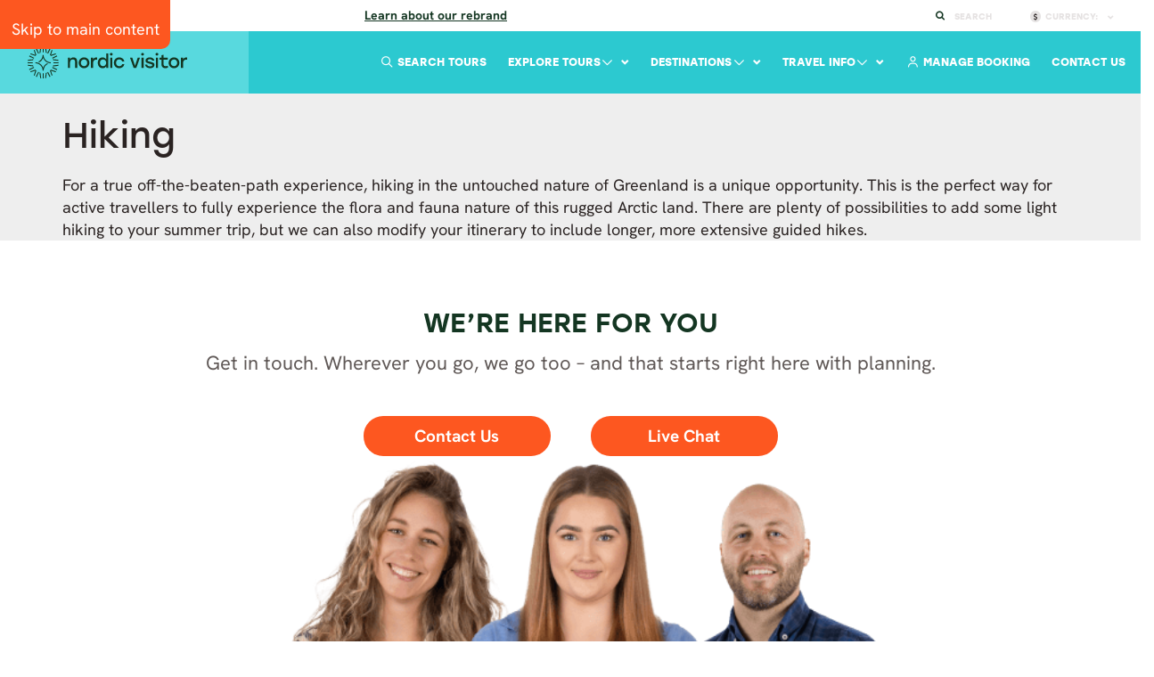

--- FILE ---
content_type: text/html; charset=utf-8
request_url: https://www.nordicvisitor.com/greenland/things-to-do/hiking/
body_size: 19718
content:
<!DOCTYPE html>
<html lang="en">
<head><meta charset="utf-8" /><meta http-equiv="X-UA-Compatible" content="IE=edge" /><meta name="viewport" content="width=device-width, initial-scale=1.0" /><meta name="theme-color" content="#2cc9d0" /><title>
	Hiking
</title>


<!-- Google Tag Manager -->
<script type="text/plain" data-load="text/javascript">(function(w,d,s,l,i){w[l]=w[l]||[];w[l].push({'gtm.start':
new Date().getTime(),event:'gtm.js'});var f=d.getElementsByTagName(s)[0],
j=d.createElement(s),dl=l!='dataLayer'?'&l='+l:'';j.async=true;j.src=
'https://www.googletagmanager.com/gtm.js?id='+i+dl;f.parentNode.insertBefore(j,f);
})(window,document,'script','dataLayer','GTM-5SH5K5C');</script>
<!-- End Google Tag Manager -->

<script type="b956d575672c9bb64c9a9a6d-text/javascript">
	window.dataLayer = window.dataLayer || [];
	function gtag(){console.log(arguments);}

//tour-booking-ga-b

</script>
<!-- google -->
<script  type="text/plain" data-load="text/javascript">
function ga(){console.log(arguments);}


</script>
 
<link rel="canonical" href="https://www.nordicvisitor.com/greenland/things-to-do/hiking/" />
 
 
<link rel="icon" type="image/png" href="https://www.nordicvisitor.com/favicon-96x96.png" sizes="96x96">
<link rel="shortcut icon" href="https://www.nordicvisitor.com/favicon.ico">
<link rel="apple-touch-icon" sizes="180x180" href="https://www.nordicvisitor.com/apple-touch-icon.png">
<link rel="manifest" href="/site.webmanifest">
<meta name="apple-mobile-web-app-title" content="Nordic Visitor">
<!-- preload font -->
<link
      rel="preload"
      as="font"
      href="/files/HankenGrotesk-Regular.ttf"
      type="font/ttf"
      crossorigin
    />
    <link
      rel="preload"
      as="font"
      href="/files/HankenGrotesk-Bold.ttf"
      type="font/ttf"
      crossorigin
    />
    <link
      rel="preload"
      as="font"
      href="/files/HankenGrotesk-ExtraBold.ttf"
      type="font/ttf"
      crossorigin
    />
    <link
      rel="preload"
      as="font"
      href="/files/HankenGrotesk-Medium.ttf"
      type="font/ttf"
      crossorigin
    />
    <link
      rel="preload"
      as="font"
      href="/files/HankenGrotesk-MediumItalic.ttf"
      type="font/ttf"
      crossorigin
    />
    <link
      rel="preload"
      as="font"
      href="/files/SourceSerif4-Regular.ttf"
      type="font/ttf"
      crossorigin
    />
   <link
      rel="preload"
      as="font"
      href="/files/SourceSerif4-Light.ttf"
      type="font/ttf"
      crossorigin
    />
    <link
      rel="preload"
      as="font"
      href="/files/Stolzl-Regular.woff"
      type="font/woff"
      crossorigin
    />
    <link
      rel="preload"
      as="font"
      href="/files/Stolzl-Bold.woff"
      type="font/woff"
      crossorigin
    />
    <link
      rel="preload"
      as="font"
      href="/files/Stolzl-Medium.woff"
      type="font/woff"
      crossorigin
    />
<link rel="preload" as="font" href="/resources/2015/fonts/bootstrap/glyphicons-halflings-regular.woff2" type="font/woff2" crossorigin>
<link rel="preload" as="font" href="/resources/2015/fonts/icons/nordicvisitor.woff?-ncfsgb" type="font/woff" crossorigin>
<link rel="preload" as="font" href="/resources/2015/font-awesome-4.4.0/fonts/fontawesome-webfont.woff?v=4.4.0" type="font/woff" crossorigin>
<script src="https://kit.fontawesome.com/10abb535fe.js" crossorigin="anonymous" type="b956d575672c9bb64c9a9a6d-text/javascript"></script>

 
 <!-- Bootstrap -->
<!-- <link href="/resources/cache/styles/1/variables.css?v=260125094915" rel="preload" as="style"> -->
<link href="/resources/cache/styles/1/variables-alt.css?v=260125094915" rel="preload" as="style">
<link href="/resources/cache/styles/1/styles.css?v=260125094915" rel="preload" as="style">
<link href="/resources/2015/font-awesome-4.4.0/css/font-awesome.min.css?v=250324nur02449" rel="preload" as="style">
<link  href="/resources/2015/js/intl-tel-input/css/intlTelInput.min.css"  rel="preload" as="style">      
<link  href="/resources/2015/js/lightslider/css/lightslider.min.css?v=250324nur02449"  rel="preload" as="style">
<link href="/resources/cache/styles/1/dacoda.css?v=260125094915"  rel="preload" as="style">
 <link href="/resources/cache/styles/1/nv.css?v=260125094915"  rel="preload" as="style">


<!-- <link href="/resources/cache/styles/1/variables.css?v=260125094915" rel="stylesheet"> -->
<link href="/resources/cache/styles/1/variables-alt.css?v=260125094915" rel="stylesheet">
<link href="/resources/cache/styles/1/styles.css?v=260125094915" rel="stylesheet">
<link href="/resources/2015/font-awesome-4.4.0/css/font-awesome.min.css?v=250324nur02449" rel="stylesheet">
<link type="text/css" rel="stylesheet" href="/resources/2015/js/intl-tel-input/css/intlTelInput.min.css" />               
<link type="text/css" rel="stylesheet" href="/resources/2015/js/lightslider/css/lightslider.min.css?v=250324nur02449" />
<link href="/resources/cache/styles/1/dacoda.css?v=260125094915" rel="stylesheet">
<link href="/resources/cache/styles/1/nv.css?v=260125094915" rel="stylesheet">
<!--[if IE]>  

 <link href="/resources/cache/styles/1/ie.css" rel="stylesheet">
<![endif]-->
    <!--link rel="stylesheet" href="//code.jquery.com/ui/1.11.3/themes/smoothness/jquery-ui.css"-->
    <!-- HTML5 shim and Respond.js for IE8 support of HTML5 elements and media queries -->
    <!-- WARNING: Respond.js doesn't work if you view the page via file:// -->
    <!--[if lt IE 9]>
    <script src="https://oss.maxcdn.com/html5shiv/3.7.2/html5shiv.min.js"></script>
    <script src="https://oss.maxcdn.com/respond/1.4.2/respond.min.js"></script>
    <![endif]-->
    <!--[if gt IE 6]>
    <link href="/resources/2015/stylesheets/styles-ie.css" rel="stylesheet">
    <![endif]-->

  <script src="/resources/2015/js/modernizr.js?v=250324nur02449" type="b956d575672c9bb64c9a9a6d-text/javascript"></script>
<meta name="keywords" content="Greenland, Nuuk, Ammassalik, Ilulissat, Arctic, vacation, holiday, packages, travel, tours" />
<meta name="robots" content="all" />
</head>
<body class="master ">
<a href="#main" class="skip" tabindex="0">Skip to main content</a>
<!-- Google Tag Manager (noscript) -->
<noscript><iframe src="https://www.googletagmanager.com/ns.html?id=GTM-5SH5K5C"
height="0" width="0" style="display:none;visibility:hidden"></iframe></noscript>
<!-- End Google Tag Manager (noscript) -->



<input type="hidden" id="CF-IPCountry" value="US">


<div class="sub-header">
<div class="sub-notice">
<p class="notice">
	<strong>We&rsquo;ve changed things up a bit. New look. Same trusted care. <a href="https://www.nordicvisitor.com/about-us/#rebrand">Learn about our rebrand</a>.</strong></p>
</div>


    <ul>
  <li class="icon-search" id="search-submenu">
            <a href="">Search</a>
            <form id="text-search" method="querystring" action="https://www.nordicvisitor.com/search-results/">
                <input id="search-submenu-input" name="query" type="text" placeholder="Search here" autocomplete="off">
            </form>
            <div class="suggestions" id="suggestions">
		<span>Suggested Results</span>
		<div id="results"></div>
		<a class="button-link" id="all-results" href="#">View All Results</a>
	    </div>
        </li>
        <li class="icon-dollar" id="currency-btn" ><a href="">Currency: <span class="mw-currency"></span></a>
            <ul>
                <li><a class="currency-link" href="" onclick="if (!window.__cfRLUnblockHandlers) return false; return MWConvert('EUR');" data-cf-modified-b956d575672c9bb64c9a9a6d-="">EUR (&euro;)</a></li>
                <li><a class="currency-link" href="" onclick="if (!window.__cfRLUnblockHandlers) return false; return MWConvert('USD');" data-cf-modified-b956d575672c9bb64c9a9a6d-="">USD ($)</a></li>
                <li><a class="currency-link" href="" onclick="if (!window.__cfRLUnblockHandlers) return false; return MWConvert('GBP');" data-cf-modified-b956d575672c9bb64c9a9a6d-="">GBP (&pound;)</a></li>
                <li><a class="currency-link" href="" onclick="if (!window.__cfRLUnblockHandlers) return false; return MWConvert('CAD');" data-cf-modified-b956d575672c9bb64c9a9a6d-="">CAD ($)</a></li>
                <li><a class="currency-link" href="" onclick="if (!window.__cfRLUnblockHandlers) return false; return MWConvert('AUD');" data-cf-modified-b956d575672c9bb64c9a9a6d-="">AUD ($)</a></li>
                <li><a class="currency-link" href="" onclick="if (!window.__cfRLUnblockHandlers) return false; return MWConvert('ISK');" data-cf-modified-b956d575672c9bb64c9a9a6d-="">ISK</a></li>
            </ul>
        </li>
        <li class="icon-heart" style="display:none"><a href="">Wishlist <div class="counter">3</div></a></li>
    </ul>
</div>

<header class="main-header">
<a href="/" aria-label="Home"><div class="logo logo-nordicvisitor.com"></div></a>
<nav id="mainMenu" class="dropdown-nav">
<ul>
<li class="direct-link"><a href="https://www.nordicvisitor.com/contact-us/">Contact Us</a></li>
</li>
<li class="direct-link"><a href="https://my.nordicvisitor.com/" target="_BLANK"><i class="far fa-user"></i> Manage Booking</a></li>
</li>
<li><a href="" class="menu-link">Travel Info<i class="far fa-chevron-down"></i></a>
<div class="nav-mega-container">
<div class="nav-mega nav-mega-travel-info">
<div class="nav-mega-info-list">
<div class="row">
<div class="col-sm-4">
<div class="nav-mega-head mb-20">Information</div>
<a href="https://www.nordicvisitor.com/book-with-confidence/" class="nav-mega-info" id="info-524" role="link" aria-label="Book with confidence">
<img src="/files/icons/shield-halved.svg" class="svg icon " loading="lazy">
<span>
<span class="d-title">Book with confidence</span>
<p>Enjoy peace of mind and flexibility with our Cancellation Protection.</p>
</span>
</a>
<a href="https://www.nordicvisitor.com/booking-info/" class="nav-mega-info" id="info-525" role="link" aria-label="Booking terms">
<img src="/files/icons/file-shield.svg" class="svg icon " loading="lazy">
<span>
<span class="d-title">Booking terms</span>
<p>Everything you need to know about your booking terms and conditions.</p>
</span>
</a>
<a href="https://www.nordicvisitor.com/sustainability-policy/" class="nav-mega-info" id="info-526" role="link" aria-label="Sustainability policy">
<img src="/files/icons/seedling.svg" class="svg icon " loading="lazy">
<span>
<span class="d-title">Sustainability policy</span>
<p>Learn more about our sustainability efforts, goals and certifications.</p>
</span>
</a>
<a href="https://www.nordicvisitor.com/iceland/iceland-volcano-eruption-fagradalsfjall/" class="nav-mega-info" id="info-527" role="link" aria-label="Iceland volcano update">
<img src="/files/icons/info-circle.svg" class="svg icon " loading="lazy">
<span>
<span class="d-title">Iceland volcano update</span>
<p>Find out if there’s any ongoing volcanic activity in Iceland.</p>
</span>
</a>
</div>
<div class="col-sm-4">
<div class="nav-mega-head mb-20">Inspiration</div>
<a href="https://www.nordicvisitor.com/blog/" class="nav-mega-info" id="info-528" role="link" aria-label="Blog">
<img src="/files/icons/pencil.svg" class="svg icon " loading="lazy">
<span>
<span class="d-title">Blog</span>
<p>Travel inspiration and recommendations from regional experts.</p>
</span>
</a>
<a href="https://www.nordicvisitor.com/travel-stories-and-testimonials/" class="nav-mega-info" id="info-529" role="link" aria-label="Reviews">
<img src="/files/icons/star-fal.svg" class="svg icon " loading="lazy">
<span>
<span class="d-title">Reviews</span>
<p>Read thousands of verified reviews from our wonderful travellers.</p>
</span>
</a>
</div>
<div class="col-sm-4">
<div class="nav-mega-head mb-20">Company</div>
<a href="https://www.nordicvisitor.com/about-us/" class="nav-mega-info" id="info-530" role="link" aria-label="About us">
<img src="/files/icons/people-group.svg" class="svg icon " loading="lazy">
<span>
<span class="d-title">About us</span>
<p>Learn all about Nordic Visitor: our story, values, people and certifications.</p>
</span>
</a>
<a href="https://www.nordicvisitor.com/why-book-with-us/" class="nav-mega-info" id="info-531" role="link" aria-label="Why book with us?">
<img src="/files/icons/shield-check.svg" class="svg icon " loading="lazy">
<span>
<span class="d-title">Why book with us?</span>
<p>At Nordic Visitor quality and personal service go hand in hand.</p>
</span>
</a>
</div>
</div>
</div>
<div class="nav-mega-guides">
<div class="nav-mega-head">Travel guides</div>
<p>Get set for your next adventure with essential travel tips, from weather and currency to packing and must-see sights.</p>
<div class="nav-mega-guide-list">
<a href="https://www.nordicvisitor.com/alps/travel-guide/" class="nav-mega-guide " id="guide=532" role="link" aria-label="Alps">
<span class="img" data-src="/images/austria/bad-hofgastein.jpg?35x35;crop" data-load="menu" ></span>
Alps
</a>
<a href="https://www.nordicvisitor.com/iceland/travel-guide/" class="nav-mega-guide " id="guide=533" role="link" aria-label="Iceland">
<span class="img" data-src="/images/iceland/summer/stokksnes-iceland.jpg?35x35;crop" data-load="menu" ></span>
Iceland
</a>
<a href="https://www.nordicvisitor.com/ireland/travel-guide/" class="nav-mega-guide " id="guide=534" role="link" aria-label="Ireland">
<span class="img" data-src="/images/ireland-uk/ross-castle-ireland.jpg?35x35;crop" data-load="menu" ></span>
Ireland
</a>
<a href="https://www.nordicvisitor.com/italy/travel-guide/" class="nav-mega-guide " id="guide=553" role="link" aria-label="Italy">
<span class="img" data-src="/images/italy/view-of-lake-lugano-and-mountainside-houses-in-italy.jpg?35x35;crop" data-load="menu" ></span>
Italy
</a>
<a href="https://www.nordicvisitor.com/lapland/travel-guide/" class="nav-mega-guide " id="guide=540" role="link" aria-label="Lapland">
<span class="img" data-src="/images/lapland/snowshoeing-sweden-lapland.jpg?35x35;crop" data-load="menu" ></span>
Lapland
</a>
<a href="https://www.nordicvisitor.com/norway/travel-guide/" class="nav-mega-guide " id="guide=535" role="link" aria-label="Norway">
<span class="img" data-src="/images/norway/geirangerfjord-norway.jpg?35x35;crop" data-load="menu" ></span>
Norway
</a>
<a href="https://www.nordicvisitor.com/scandinavia/travel-guide/" class="nav-mega-guide " id="guide=536" role="link" aria-label="Scandinavia">
<span class="img" data-src="/images/sweden/farmflower-sweden.jpg?35x35;crop" data-load="menu" ></span>
Scandinavia
</a>
<a href="https://www.nordicvisitor.com/scotland/travel-guide/" class="nav-mega-guide " id="guide=537" role="link" aria-label="Scotland">
<span class="img" data-src="/images/scotland/eilean-donan-castle-1.jpg?35x35;crop" data-load="menu" ></span>
Scotland
</a>
<a href="https://www.nordicvisitor.com/uk/travel-guide/" class="nav-mega-guide " id="guide=538" role="link" aria-label="United Kingdom">
<span class="img" data-src="/images/uk/england/london-eye-skyline.jpg?35x35;crop" data-load="menu" ></span>
United Kingdom
</a>
</div>
</div>
</div>
</div>
</li>
<li><a href="" class="menu-link">Destinations<i class="far fa-chevron-down"></i></a>
<div class="nav-mega-container">
<div class="nav-mega nav-mega-destinations">
<div class="nav-mega-featured">
<div class="nav-mega-head">Featured <img src="/resources/icons/fire.svg" loading="lazy" /></div>
<a href="https://www.nordicvisitor.com/iceland/" class="nav-mega-info" id="destination-508" role="link" aria-label="Iceland" >
<figure data-src="/images/1/iceland/summer/seljalandsfoss_waterfall_summer.jpg?200x200;crop" data-load="menu"></figure>
<span>
<span class="d-title">Iceland</span>
<p>See glacier lagoons and volcanoes in the Land of Fire and Ice.</p>
</span>
</a>
<a href="https://www.nordicvisitor.com/norway/" class="nav-mega-info" id="destination-509" role="link" aria-label="Norway" >
<figure data-src="/images/1/norway/lofoten-norway.jpg?200x200;crop" data-load="menu"></figure>
<span>
<span class="d-title">Norway</span>
<p>Uncover Viking heritage and explore world-famous fjords.</p>
</span>
</a>
<a href="https://www.nordicvisitor.com/scandinavia/" class="nav-mega-info" id="destination-510" role="link" aria-label="Scandinavia" >
<figure data-src="/images/view-to-nordfjord-from-olden-village-norway.jpg?200x200;crop" data-load="menu"></figure>
<span>
<span class="d-title">Scandinavia</span>
<p>Discover the best of Norway, Denmark and Sweden.</p>
</span>
</a>
<a href="https://www.nordicvisitor.com/scotland/" class="nav-mega-info" id="destination-511" role="link" aria-label="Scotland" >
<figure data-src="/images/scotland/sunrise-at-the-old-man-of-storr-isle-of-skye.jpg?200x200;crop" data-load="menu"></figure>
<span>
<span class="d-title">Scotland</span>
<p>Escape to the Highlands for legendary castles, lochs and whisky.</p>
</span>
</a>
<a href="https://www.nordicvisitor.com/ireland/" class="nav-mega-info" id="destination-512" role="link" aria-label="Ireland" >
<figure data-src="/images/ireland-uk/slieve-league-cliffs.jpg?200x200;crop" data-load="menu"></figure>
<span>
<span class="d-title">Ireland</span>
<p>Embrace Celtic culture through music and myths.</p>
</span>
</a>
<a href="https://www.nordicvisitor.com/central-and-eastern-europe/" class="nav-mega-info" id="destination-513" role="link" aria-label="Central & Eastern Europe" >
<figure data-src="/images/old-town-bridge-tower-and-charles-bridge-prague.jpg?200x200;crop" data-load="menu"></figure>
<span>
<span class="d-title">Central & Eastern Europe</span>
<p>Fall for captivating gems like Prague, Vienna and Budapest.</p>
</span>
</a>
</div>
<div>
<div class="nav-mega-head">More</div>
<a href="https://www.nordicvisitor.com/alps/" class="nav-mega-info" id="destination-514" role="link" aria-label="Alps" >
<figure data-src="/images/germany/bavarian-alps-2.jpg?200x200;crop" data-load="menu"></figure>
<span>
<span class="d-title">Alps</span>
<p>Marvel at jagged peaks, medieval cities, and fairytale castles.</p>
</span>
</a>
<a href="https://www.nordicvisitor.com/finland/" class="nav-mega-info" id="destination-516" role="link" aria-label="Finland" >
<figure data-src="/images/lapland/northern-lights-lapland-aurora.jpg?200x200;crop" data-load="menu"></figure>
<span>
<span class="d-title">Finland</span>
<p>Explore Helsinki’s highlights or venture north to Finnish Lapland.</p>
</span>
</a>
<a href="https://www.nordicvisitor.com/italy/" class="nav-mega-info" id="destination-518" role="link" aria-label="Italy" >
<figure data-src="/images/italy/manarola-traditional-typical-italian-village-in-the-cinque-terre-ad.jpg?200x200;crop" data-load="menu"></figure>
<span>
<span class="d-title">Italy</span>
<p>“La dolce vita” is waiting for you in Milan, Venice and Lake Como.</p>
</span>
</a>
<a href="https://www.nordicvisitor.com/norway/svalbard-tours/" class="nav-mega-info" id="destination-520" role="link" aria-label="Svalbard" >
<figure data-src="/images/spritsbergen-svalbard-1.jpg?200x200;crop" data-load="menu"></figure>
<span>
<span class="d-title">Svalbard</span>
<p>Have an adventure you’ll never forget in Arctic Norway.</p>
</span>
</a>
<a href="https://www.nordicvisitor.com/switzerland/" class="nav-mega-info" id="destination-522" role="link" aria-label="Switzerland" >
<figure data-src="/images/switzerland/matterhorn-hikers-enhanced.jpg?200x200;crop" data-load="menu"></figure>
<span>
<span class="d-title">Switzerland</span>
<p>Gaze up at soaring peaks from chalet-style towns in the Alps.</p>
</span>
</a>
</div>
<div>
<div class="nav-mega-head"> </div>
<a href="https://www.nordicvisitor.com/denmark/" class="nav-mega-info" id="destination-515" role="link" aria-label="Denmark" >
<figure data-src="/images/denmark/copenhagen-architecture.jpg?200x200;crop" data-load="menu"></figure>
<span>
<span class="d-title">Denmark</span>
<p>Embrace your own version of hygge in Copenhagen.</p>
</span>
</a>
<a href="https://www.nordicvisitor.com/greenland/" class="nav-mega-info" id="destination-517" role="link" aria-label="Greenland" >
<figure data-src="/images/greenland/iceberg-greenland-front.jpg?200x200;crop" data-load="menu"></figure>
<span>
<span class="d-title">Greenland</span>
<p>Immerse yourself in the rugged beauty of this untamed wilderness.</p>
</span>
</a>
<a href="https://www.nordicvisitor.com/lapland/" class="nav-mega-info" id="destination-519" role="link" aria-label="Lapland" >
<figure data-src="/images/hotels/lapland/northern-lights-lapland-4.jpg?200x200;crop" data-load="menu"></figure>
<span>
<span class="d-title">Lapland</span>
<p>Meet Santa Claus and chase the aurora in a winter wonderland.</p>
</span>
</a>
<a href="https://www.nordicvisitor.com/sweden/" class="nav-mega-info" id="destination-521" role="link" aria-label="Sweden" >
<figure data-src="/images/sweden/stockholm-old-town-sweden.jpg?200x200;crop" data-load="menu"></figure>
<span>
<span class="d-title">Sweden</span>
<p>Roam elegant cities, island archipelagos, and peaceful forests.</p>
</span>
</a>
<a href="https://www.nordicvisitor.com/uk/" class="nav-mega-info" id="destination-523" role="link" aria-label="United Kingdom" >
<figure data-src="/images/uk/england/london-eye-dark.jpg?200x200;crop" data-load="menu"></figure>
<span>
<span class="d-title">United Kingdom</span>
<p>Savour the old-world charm of England, Scotland and Wales.</p>
</span>
</a>
</div>
</div>
</div>
</li>
<li><a href="" class="menu-link">Explore Tours<i class="far fa-chevron-down"></i></a>
<div class="nav-mega-container">
<div class="nav-mega nav-mega-tours">
<div class="nav-mega-list" role="tablist">
<div class="nav-mega-head">Ways to travel by destination</div>
<div class="nav-mega-list-destination mt-1">
<button class="" id="tab-d-82" role="tab" data-target="82" type="button"><span>Alps<span class="nav-mega-tag">Multi</span></span><i class="fa fa-angle-right" aria-hidden="true"></i></button>
<button class="" id="tab-d-84" role="tab" data-target="84" type="button"><span>Central & Eastern Europe<span class="nav-mega-tag">Multi</span></span><i class="fa fa-angle-right" aria-hidden="true"></i></button>
<button class="" id="tab-d-88" role="tab" data-target="88" type="button"><span>Iceland</span><i class="fa fa-angle-right" aria-hidden="true"></i></button>
<button class="" id="tab-d-89" role="tab" data-target="89" type="button"><span>Ireland</span><i class="fa fa-angle-right" aria-hidden="true"></i></button>
<button class="" id="tab-d-90" role="tab" data-target="90" type="button"><span>Italy</span><i class="fa fa-angle-right" aria-hidden="true"></i></button>
<button class="" id="tab-d-91" role="tab" data-target="91" type="button"><span>Lapland</span><i class="fa fa-angle-right" aria-hidden="true"></i></button>
<button class="" id="tab-d-92" role="tab" data-target="92" type="button"><span>Norway</span><i class="fa fa-angle-right" aria-hidden="true"></i></button>
<button class="" id="tab-d-93" role="tab" data-target="93" type="button"><span>Scandinavia<span class="nav-mega-tag">Multi</span></span><i class="fa fa-angle-right" aria-hidden="true"></i></button>
<button class="" id="tab-d-94" role="tab" data-target="94" type="button"><span>Scotland</span><i class="fa fa-angle-right" aria-hidden="true"></i></button>
<button class="" id="tab-d-100" role="tab" data-target="100" type="button"><span>Sweden</span><i class="fa fa-angle-right" aria-hidden="true"></i></button>
<button class="" id="tab-d-101" role="tab" data-target="101" type="button"><span>Switzerland</span><i class="fa fa-angle-right" aria-hidden="true"></i></button>
<button class="" id="tab-d-102" role="tab" data-target="102" type="button"><span>United Kingdom<span class="nav-mega-tag">Multi</span></span><i class="fa fa-angle-right" aria-hidden="true"></i></button>
<button class="active" id="tab-d-103" role="tab" data-target="103" type="button"><span>More destinations</span><i class="fa fa-angle-right" aria-hidden="true"></i></button>
</div>
<div class="nav-mega-head">Tour types & themes</div>
<div class="nav-mega-list-destination mt-1">
<button class="" id="tab-d-104" role="tab" data-target="104" type="button"><span>All ways to travel</span><i class="fa fa-angle-right" aria-hidden="true"></i></button>
</div>
</div>
<div class="nav-mega-content" data-content="82" role="tabpanel">
<div class="row">
<div class="col-sm-8">
<a class="nav-mega-content-head" href="https://www.nordicvisitor.com/alps/" role="link" aria-label="Alps">Alps</a>
<div class="row">
<div class="col-sm-6">
<div class="nav-mega-head">Tour Types</div>
<div class="nav-mega-content-links mt-5 mb-10">
<a href="https://www.nordicvisitor.com/alps/escorted-groups-guided-tours/"  id="explore-350"  role="link" aria-label="Guided small group">
<span>Guided small group</span>
</a>
<a href="https://www.nordicvisitor.com/alps/self-drive-tours/"  id="explore-349"  role="link" aria-label="Self-drive">
<span>Self-drive</span>
<span class="nav-mega-tag blue">popular</span>
</a>
<a href="https://www.nordicvisitor.com/alps/train-tours/"  id="explore-547"  role="link" aria-label="Train">
<span>Train</span>
</a>
<a href="https://www.nordicvisitor.com/switzerland/train-tours/"  id="explore-544"  role="link" aria-label="Switzerland train">
<span>Switzerland train</span>
</a>
</div>
</div>
<div class="col-sm-6">
<div class="nav-mega-head">Tour themes</div>
<div class="nav-mega-content-links mt-5 mb-10">
<a href="https://www.nordicvisitor.com/alps/europe-christmas-market-tours/"  id="explore-351"  role="link" aria-label="Christmas market">
<span>Christmas market</span>
</a>
<a href="https://www.nordicvisitor.com/alps/winter-tours/"  id="explore-352"  role="link" aria-label="Winter">
<span>Winter</span>
</a>
<a href="https://www.nordicvisitor.com/switzerland/honeymoon-packages/"  id="explore-554"  role="link" aria-label="Switzerland honeymoon & romance">
<span>Switzerland honeymoon & romance</span>
</a>
</div>
</div>
<div class="col-sm-6">
<div class="nav-mega-head">Destinations</div>
<div class="nav-mega-content-links mt-5 mb-10">
<a href="https://www.nordicvisitor.com/alps/multi-country-alps-tours/"  id="explore-353"  role="link" aria-label="Multi-country Alps">
<span>Multi-country Alps</span>
<span class="nav-mega-tag blue">popular</span>
</a>
<a href="https://www.nordicvisitor.com/central-and-eastern-europe/austria-tours/"  id="explore-561"  role="link" aria-label="Austria">
<span>Austria</span>
</a>
<a href="https://www.nordicvisitor.com/central-and-eastern-europe/germany-tours/"  id="explore-562"  role="link" aria-label="Germany">
<span>Germany</span>
</a>
<a href="https://www.nordicvisitor.com/alps/northern-italy-tours/"  id="explore-354"  role="link" aria-label="Northern Italy">
<span>Northern Italy</span>
</a>
<a href="https://www.nordicvisitor.com/switzerland/"  id="explore-355"  role="link" aria-label="Switzerland">
<span>Switzerland</span>
</a>
</div>
</div>
<div class="col-sm-6">
<div class="nav-mega-head">Popular</div>
<div class="nav-mega-content-links mt-5 mb-10">
<a href="https://www.nordicvisitor.com/alps/travel-deals/"  id="explore-356"  role="link" aria-label="All tour types & themes">
<span>All tour types & themes</span>
</a>
<a href="https://www.nordicvisitor.com/alps/top-sellers/"  id="explore-357"  role="link" aria-label="Best sellers">
<span>Best sellers</span>
</a>
<a href="https://www.nordicvisitor.com/alps/all-tours/"  id="explore-358"  role="link" aria-label="View all Alps tours">
<span>View all Alps tours</span>
</a>
<a href="https://www.nordicvisitor.com/alps/special-offers/" class="sunset" id="explore-359"  role="link" aria-label="Special offers">
<img src="/files/icons/tag.svg" class="svg " loading="lazy" />
<span>Special offers</span>
</a>
</div>
</div>
</div>
</div>
<div class="col-sm-4">
<div class="nav-mega-image "><figure data-src="/images/1/germany/bavarian-alps-2.jpg?300x430;crop" data-load="menu" ></figure></div>
<a href="https://www.nordicvisitor.com/alps/" class="nav-mega-image-link" id="view-all-82" role="links" aria-label=" Explore the Alps"> Explore the Alps <i class="fal fa-arrow-right" aria-hidden="true"></i></a>
</div>
</div>
</div>
<div class="nav-mega-content" data-content="84" role="tabpanel">
<div class="row">
<div class="col-sm-8">
<a class="nav-mega-content-head" href="https://www.nordicvisitor.com/central-and-eastern-europe/" role="link" aria-label="Central & Eastern Europe">Central & Eastern Europe</a>
<div class="row">
<div class="col-sm-6">
<div class="nav-mega-head">Tour types</div>
<div class="nav-mega-content-links mt-5 mb-10">
<a href="https://www.nordicvisitor.com/central-and-eastern-europe/rail-travel-train-tours/"  id="explore-360"  role="link" aria-label="Train">
<span>Train</span>
</a>
</div>
</div>
<div class="col-sm-6">
<div class="nav-mega-head">Tour themes</div>
<div class="nav-mega-content-links mt-5 mb-10">
<a href="https://www.nordicvisitor.com/alps/winter-tours/"  id="explore-362"  role="link" aria-label="Alps winter">
<span>Alps winter</span>
</a>
<a href="https://www.nordicvisitor.com/alps/europe-christmas-market-tours/"  id="explore-361"  role="link" aria-label="Christmas market">
<span>Christmas market</span>
</a>
</div>
</div>
<div class="col-sm-6">
<div class="nav-mega-head">Destinations</div>
<div class="nav-mega-content-links mt-5 mb-10">
<a href="https://www.nordicvisitor.com/central-and-eastern-europe/prague-vienna-budapest-tours/"  id="explore-363"  role="link" aria-label="Prague, Vienna & Budapest">
<span>Prague, Vienna & Budapest</span>
</a>
<a href="https://www.nordicvisitor.com/alps/multi-country-alps-tours/"  id="explore-549"  role="link" aria-label="Multi-country Alps">
<span>Multi-country Alps</span>
</a>
<a href="https://www.nordicvisitor.com/central-and-eastern-europe/austria-tours/"  id="explore-548"  role="link" aria-label="Austria">
<span>Austria</span>
</a>
<a href="https://www.nordicvisitor.com/central-and-eastern-europe/germany-tours/"  id="explore-552"  role="link" aria-label="Germany">
<span>Germany</span>
</a>
<a href="https://www.nordicvisitor.com/alps/northern-italy-tours/"  id="explore-550"  role="link" aria-label="Northern Italy">
<span>Northern Italy</span>
</a>
<a href="https://www.nordicvisitor.com/switzerland/"  id="explore-551"  role="link" aria-label="Switzerland">
<span>Switzerland</span>
</a>
</div>
</div>
<div class="col-sm-6">
<div class="nav-mega-head">Popular</div>
<div class="nav-mega-content-links mt-5 mb-10">
<a href="https://www.nordicvisitor.com/central-and-eastern-europe/all-tours/"  id="explore-364"  role="link" aria-label="View all Central & Eastern Europe tours">
<span>View all Central & Eastern Europe tours</span>
</a>
</div>
</div>
</div>
</div>
<div class="col-sm-4">
<div class="nav-mega-image "><figure data-src="/images/old-town-bridge-tower-and-charles-bridge-prague.jpg?300x430;crop" data-load="menu" ></figure></div>
<a href="https://www.nordicvisitor.com/central-and-eastern-europe/" class="nav-mega-image-link" id="view-all-84" role="links" aria-label=" Explore Central & Eastern Europe"> Explore Central & Eastern Europe <i class="fal fa-arrow-right" aria-hidden="true"></i></a>
</div>
</div>
</div>
<div class="nav-mega-content" data-content="88" role="tabpanel">
<div class="row">
<div class="col-sm-8">
<a class="nav-mega-content-head" href="https://www.nordicvisitor.com/iceland/" role="link" aria-label="Iceland">Iceland</a>
<div class="row">
<div class="col-sm-6">
<div class="nav-mega-head">Tour types</div>
<div class="nav-mega-content-links mt-5 mb-10">
<a href="https://www.nordicvisitor.com/iceland/guided-small-group-tours/"  id="explore-374"  role="link" aria-label="Guided small group">
<span>Guided small group</span>
<span class="nav-mega-tag blue">Popular</span>
</a>
<a href="https://www.nordicvisitor.com/iceland/multi-day-tours/"  id="explore-376"  role="link" aria-label="Multi-day">
<span>Multi-day</span>
</a>
<a href="https://www.nordicvisitor.com/iceland/self-drive-tours/"  id="explore-373"  role="link" aria-label="Self-drive">
<span>Self-drive</span>
<span class="nav-mega-tag blue">Popular</span>
</a>
<a href="https://www.nordicvisitor.com/iceland/private-tours/"  id="explore-375"  role="link" aria-label="Privately guided">
<span>Privately guided</span>
</a>
</div>
</div>
<div class="col-sm-6">
<div class="nav-mega-head">Tour themes</div>
<div class="nav-mega-content-links mt-5 mb-10">
<a href="https://www.nordicvisitor.com/iceland/christmas-tour-packages/"  id="explore-545"  role="link" aria-label="Christmas">
<span>Christmas</span>
</a>
<a href="https://www.nordicvisitor.com/iceland/new-years-eve-packages/"  id="explore-546"  role="link" aria-label="New Year">
<span>New Year</span>
</a>
<a href="https://www.nordicvisitor.com/iceland/family-tours/"  id="explore-378"  role="link" aria-label="Family">
<span>Family</span>
</a>
<a href="https://www.nordicvisitor.com/iceland/honeymoon-romance/"  id="explore-379"  role="link" aria-label="Honeymoon & romance">
<span>Honeymoon & romance</span>
</a>
<a href="https://www.nordicvisitor.com/iceland/northern-lights-tours/"  id="explore-377"  role="link" aria-label="Northern lights">
<span>Northern lights</span>
<span class="nav-mega-tag blue">Popular</span>
</a>
<a href="https://www.nordicvisitor.com/iceland/solo-travel/"  id="explore-380"  role="link" aria-label="Solo travel">
<span>Solo travel</span>
</a>
</div>
</div>
<div class="col-sm-6">
<div class="nav-mega-head">Season</div>
<div class="nav-mega-content-links mt-5 mb-10">
<a href="https://www.nordicvisitor.com/iceland/summer-tours/"  id="explore-381"  role="link" aria-label="Summer">
<span>Summer</span>
</a>
<a href="https://www.nordicvisitor.com/iceland/winter-travel/"  id="explore-382"  role="link" aria-label="Winter">
<span>Winter</span>
</a>
</div>
</div>
<div class="col-sm-6">
<div class="nav-mega-head">Popular</div>
<div class="nav-mega-content-links mt-5 mb-10">
<a href="https://www.nordicvisitor.com/iceland/travel-deals/"  id="explore-383"  role="link" aria-label="All tour types & themes">
<span>All tour types & themes</span>
</a>
<a href="https://www.nordicvisitor.com/iceland/all-tours/"  id="explore-384"  role="link" aria-label="View all Iceland tours">
<span>View all Iceland tours</span>
</a>
<a href="https://www.nordicvisitor.com/iceland/top-sellers/"  id="explore-385"  role="link" aria-label="Best sellers">
<span>Best sellers</span>
</a>
<a href="https://www.nordicvisitor.com/iceland/special-offers/" class="sunset" id="explore-386"  role="link" aria-label="Special offers">
<img src="/files/icons/tag.svg" class="svg " loading="lazy" />
<span>Special offers</span>
</a>
</div>
</div>
</div>
</div>
<div class="col-sm-4">
<div class="nav-mega-image "><figure data-src="/images/1/iceland/summer/seljalandsfoss_waterfall_summer.jpg?300x430;crop" data-load="menu" ></figure></div>
<a href="https://www.nordicvisitor.com/iceland/" class="nav-mega-image-link" id="view-all-88" role="links" aria-label=" Explore Iceland"> Explore Iceland <i class="fal fa-arrow-right" aria-hidden="true"></i></a>
</div>
</div>
</div>
<div class="nav-mega-content" data-content="89" role="tabpanel">
<div class="row">
<div class="col-sm-8">
<a class="nav-mega-content-head" href="https://www.nordicvisitor.com/ireland/" role="link" aria-label="Ireland">Ireland</a>
<div class="row">
<div class="col-sm-6">
<div class="nav-mega-head">Tour types</div>
<div class="nav-mega-content-links mt-5 mb-10">
<a href="https://www.nordicvisitor.com/ireland/guided-small-group-tours/"  id="explore-388"  role="link" aria-label="Guided small group">
<span>Guided small group</span>
</a>
<a href="https://www.nordicvisitor.com/ireland/self-drive-tours/"  id="explore-387"  role="link" aria-label="Self-drive">
<span>Self-drive</span>
</a>
<a href="https://www.nordicvisitor.com/ireland/private-tours/"  id="explore-389"  role="link" aria-label="Privately guided">
<span>Privately guided</span>
</a>
</div>
</div>
<div class="col-sm-6">
<div class="nav-mega-head">Tour themes</div>
<div class="nav-mega-content-links mt-5 mb-10">
<a href="https://www.nordicvisitor.com/ireland/castle-tours/"  id="explore-390"  role="link" aria-label="Castles & royalty">
<span>Castles & royalty</span>
</a>
<a href="https://www.nordicvisitor.com/ireland/countryside-nature-tours/"  id="explore-391"  role="link" aria-label="Countryside & nature">
<span>Countryside & nature</span>
</a>
<a href="https://www.nordicvisitor.com/ireland/culture-historical-tours/"  id="explore-392"  role="link" aria-label="Culture & history">
<span>Culture & history</span>
</a>
<a href="https://www.nordicvisitor.com/ireland/honeymoon-romance-packages/"  id="explore-393"  role="link" aria-label="Honeymoon & romance">
<span>Honeymoon & romance</span>
</a>
</div>
</div>
<div class="col-sm-6">
<div class="nav-mega-head">Destinations</div>
<div class="nav-mega-content-links mt-5 mb-10">
<a href="https://www.nordicvisitor.com/uk/northern-ireland-tours/"  id="explore-558"  role="link" aria-label="Northern Ireland">
<span>Northern Ireland</span>
</a>
<a href="https://www.nordicvisitor.com/ireland/scotland-ireland-tours/"  id="explore-394"  role="link" aria-label="Ireland & Scotland">
<span>Ireland & Scotland</span>
<span class="nav-mega-tag blue">Popular</span>
</a>
<a href="https://www.nordicvisitor.com/uk/england-scotland-ireland-tours/"  id="explore-395"  role="link" aria-label="Ireland, England & Scotland">
<span>Ireland, England & Scotland</span>
</a>
<a href="https://www.nordicvisitor.com/uk/multi-country-uk-ireland-tours/"  id="explore-396"  role="link" aria-label="All multi-country UK">
<span>All multi-country UK</span>
</a>
</div>
</div>
<div class="col-sm-6">
<div class="nav-mega-head">Popular</div>
<div class="nav-mega-content-links mt-5 mb-10">
<a href="https://www.nordicvisitor.com/ireland/travel-deals/"  id="explore-397"  role="link" aria-label="All tour types & themes">
<span>All tour types & themes</span>
</a>
<a href="https://www.nordicvisitor.com/ireland/all-tours/"  id="explore-398"  role="link" aria-label="View all Ireland tours">
<span>View all Ireland tours</span>
</a>
<a href="https://www.nordicvisitor.com/ireland/top-vacation-packages/"  id="explore-399"  role="link" aria-label="Best sellers">
<span>Best sellers</span>
</a>
<a href="https://www.nordicvisitor.com/ireland/special-offers/" class="sunset" id="explore-400"  role="link" aria-label="Special offers">
<img src="/files/icons/tag.svg" class="svg " loading="lazy" />
<span>Special offers</span>
</a>
</div>
</div>
</div>
</div>
<div class="col-sm-4">
<div class="nav-mega-image "><figure data-src="/images/ireland-uk/slieve-league-cliffs.jpg?300x430;crop" data-load="menu" ></figure></div>
<a href="https://www.nordicvisitor.com/ireland/" class="nav-mega-image-link" id="view-all-89" role="links" aria-label=" Explore Ireland"> Explore Ireland <i class="fal fa-arrow-right" aria-hidden="true"></i></a>
</div>
</div>
</div>
<div class="nav-mega-content" data-content="90" role="tabpanel">
<div class="row">
<div class="col-sm-8">
<a class="nav-mega-content-head" href="https://www.nordicvisitor.com/italy/" role="link" aria-label="Italy">Italy</a>
<div class="row">
<div class="col-sm-6">
<div class="nav-mega-head">Tour types</div>
<div class="nav-mega-content-links mt-5 mb-10">
<a href="https://www.nordicvisitor.com/italy/self-drive-tours/"  id="explore-401"  role="link" aria-label="Self-drive">
<span>Self-drive</span>
</a>
</div>
</div>
<div class="col-sm-6">
<div class="nav-mega-head">Destinations</div>
<div class="nav-mega-content-links mt-5 mb-10">
<a href="https://www.nordicvisitor.com/alps/northern-italy-tours/"  id="explore-402"  role="link" aria-label="Northern Italy">
<span>Northern Italy</span>
</a>
<a href="https://www.nordicvisitor.com/alps/multi-country-alps-tours/"  id="explore-403"  role="link" aria-label="Multi-country Alps">
<span>Multi-country Alps</span>
<span class="nav-mega-tag blue">Popular</span>
</a>
</div>
</div>
<div class="col-sm-6">
<div class="nav-mega-head">Popular</div>
<div class="nav-mega-content-links mt-5 mb-10">
<a href="https://www.nordicvisitor.com/italy/top-sellers/"  id="explore-563"  role="link" aria-label="Best sellers">
<span>Best sellers</span>
</a>
<a href="https://www.nordicvisitor.com/italy/all-tours/"  id="explore-404"  role="link" aria-label="View all Italy tours">
<span>View all Italy tours</span>
</a>
</div>
</div>
</div>
</div>
<div class="col-sm-4">
<div class="nav-mega-image "><figure data-src="/images/italy/manarola-traditional-typical-italian-village-in-the-cinque-terre-ad.jpg?300x430;crop" data-load="menu" ></figure></div>
<a href="https://www.nordicvisitor.com/italy/" class="nav-mega-image-link" id="view-all-90" role="links" aria-label=" Explore Italy"> Explore Italy <i class="fal fa-arrow-right" aria-hidden="true"></i></a>
</div>
</div>
</div>
<div class="nav-mega-content" data-content="91" role="tabpanel">
<div class="row">
<div class="col-sm-8">
<a class="nav-mega-content-head" href="https://www.nordicvisitor.com/lapland/" role="link" aria-label="Lapland">Lapland</a>
<div class="row">
<div class="col-sm-6">
<div class="nav-mega-head">Tour themes</div>
<div class="nav-mega-content-links mt-5 mb-10">
<a href="https://www.nordicvisitor.com/lapland/christmas-tour-packages/"  id="explore-408"  role="link" aria-label="Christmas">
<span>Christmas</span>
</a>
<a href="https://www.nordicvisitor.com/lapland/family-trips-with-kids/"  id="explore-410"  role="link" aria-label="Family">
<span>Family</span>
</a>
<a href="https://www.nordicvisitor.com/lapland/glass-igloo-hotel/"  id="explore-411"  role="link" aria-label="Glass igloos">
<span>Glass igloos</span>
</a>
<a href="https://www.nordicvisitor.com/lapland/honeymoon-romance/"  id="explore-409"  role="link" aria-label="Honeymoon & romance">
<span>Honeymoon & romance</span>
</a>
<a href="https://www.nordicvisitor.com/lapland/ice-snow-hotels/"  id="explore-412"  role="link" aria-label="Ice & snow hotels">
<span>Ice & snow hotels</span>
</a>
<a href="https://www.nordicvisitor.com/lapland/northern-lights-tours/"  id="explore-406"  role="link" aria-label="Northern lights">
<span>Northern lights</span>
<span class="nav-mega-tag blue">Popular</span>
</a>
<a href="https://www.nordicvisitor.com/lapland/santa-claus-village/"  id="explore-407"  role="link" aria-label="Santa Claus">
<span>Santa Claus</span>
<span class="nav-mega-tag blue">Popular</span>
</a>
</div>
</div>
<div class="col-sm-6">
<div class="nav-mega-head">Destinations</div>
<div class="nav-mega-content-links mt-5 mb-10">
<a href="https://www.nordicvisitor.com/lapland/kiruna-tours/"  id="explore-414"  role="link" aria-label="Kiruna">
<span>Kiruna</span>
</a>
<a href="https://www.nordicvisitor.com/lapland/rovaniemi-packages/"  id="explore-413"  role="link" aria-label="Rovaniemi">
<span>Rovaniemi</span>
</a>
</div>
</div>
<div class="col-sm-6">
<div class="nav-mega-head">Popular</div>
<div class="nav-mega-content-links mt-5 mb-10">
<a href="https://www.nordicvisitor.com/lapland/travel-deals/"  id="explore-415"  role="link" aria-label="All tour types & themes">
<span>All tour types & themes</span>
</a>
<a href="https://www.nordicvisitor.com/lapland/all-tours/"  id="explore-416"  role="link" aria-label="View all Lapland tours">
<span>View all Lapland tours</span>
</a>
<a href="https://www.nordicvisitor.com/lapland/top-sellers/"  id="explore-417"  role="link" aria-label="Best sellers">
<span>Best sellers</span>
</a>
<a href="https://www.nordicvisitor.com/lapland/special-offers/" class="sunset" id="explore-418"  role="link" aria-label="Special offers">
<img src="/files/icons/tag.svg" class="svg " loading="lazy" />
<span>Special offers</span>
</a>
</div>
</div>
</div>
</div>
<div class="col-sm-4">
<div class="nav-mega-image "><figure data-src="/images/lapland/northern-lights-swedish-lapland.jpg?300x430;crop" data-load="menu" ></figure></div>
<a href="https://www.nordicvisitor.com/lapland/" class="nav-mega-image-link" id="view-all-91" role="links" aria-label=" Explore Lapland"> Explore Lapland <i class="fal fa-arrow-right" aria-hidden="true"></i></a>
</div>
</div>
</div>
<div class="nav-mega-content" data-content="92" role="tabpanel">
<div class="row">
<div class="col-sm-8">
<a class="nav-mega-content-head" href="https://www.nordicvisitor.com/norway/" role="link" aria-label="Norway">Norway</a>
<div class="row">
<div class="col-sm-6">
<div class="nav-mega-head">Tour types</div>
<div class="nav-mega-content-links mt-5 mb-10">
<a href="https://www.nordicvisitor.com/norway/coastal-cruise-tours/"  id="explore-422"  role="link" aria-label="Coastal cruises">
<span>Coastal cruises</span>
</a>
<a href="https://www.nordicvisitor.com/norway/norwegian-fjord-cruise-train/"  id="explore-421"  role="link" aria-label="Train & cruise ">
<span>Train & cruise </span>
<span class="nav-mega-tag blue">popular</span>
</a>
<a href="https://www.nordicvisitor.com/norway/guided-small-group-tours/"  id="explore-420"  role="link" aria-label="Guided small group">
<span>Guided small group</span>
</a>
<a href="https://www.nordicvisitor.com/norway/self-drive-tours/"  id="explore-419"  role="link" aria-label="Self-drive">
<span>Self-drive</span>
</a>
</div>
</div>
<div class="col-sm-6">
<div class="nav-mega-head">Tour themes</div>
<div class="nav-mega-content-links mt-5 mb-10">
<a href="https://www.nordicvisitor.com/norway/northern-lights-tours/"  id="explore-423"  role="link" aria-label="Northern lights ">
<span>Northern lights </span>
<span class="nav-mega-tag blue">popular</span>
</a>
<a href="https://www.nordicvisitor.com/norway/norway-in-nutshell-fjord-tours/"  id="explore-424"  role="link" aria-label="Norway in a Nutshell®">
<span>Norway in a Nutshell®</span>
</a>
</div>
</div>
<div class="col-sm-6">
<div class="nav-mega-head">Season</div>
<div class="nav-mega-content-links mt-5 mb-10">
<a href="https://www.nordicvisitor.com/norway/summer-tours/"  id="explore-425"  role="link" aria-label="Summer">
<span>Summer</span>
</a>
<a href="https://www.nordicvisitor.com/norway/winter-tours/"  id="explore-426"  role="link" aria-label="Winter">
<span>Winter</span>
</a>
</div>
</div>
<div class="col-sm-6">
<div class="nav-mega-head">Destinations</div>
<div class="nav-mega-content-links mt-5 mb-10">
<a href="https://www.nordicvisitor.com/norway/fjord-tours-from-bergen/"  id="explore-541"  role="link" aria-label="Bergen">
<span>Bergen</span>
</a>
<a href="https://www.nordicvisitor.com/norway/lofoten-islands/"  id="explore-427"  role="link" aria-label="Lofoten Islands">
<span>Lofoten Islands</span>
</a>
<a href="https://www.nordicvisitor.com/norway/svalbard-tours/"  id="explore-428"  role="link" aria-label="Svalbard">
<span>Svalbard</span>
</a>
<a href="https://www.nordicvisitor.com/norway/tromso-tours/"  id="explore-542"  role="link" aria-label="Tromsø">
<span>Tromsø</span>
</a>
</div>
</div>
<div class="col-sm-6">
<div class="nav-mega-head">Popular</div>
<div class="nav-mega-content-links mt-5 mb-10">
<a href="https://www.nordicvisitor.com/norway/travel-deals/"  id="explore-429"  role="link" aria-label="All tour types & themes">
<span>All tour types & themes</span>
</a>
<a href="https://www.nordicvisitor.com/norway/all-tours/"  id="explore-430"  role="link" aria-label="View all Norway tours">
<span>View all Norway tours</span>
</a>
<a href="https://www.nordicvisitor.com/norway/top-sellers/"  id="explore-431"  role="link" aria-label="Best sellers">
<span>Best sellers</span>
</a>
<a href="https://www.nordicvisitor.com/norway/special-offers/" class="sunset" id="explore-432"  role="link" aria-label="Special offers">
<img src="/files/icons/tag.svg" class="svg " loading="lazy" />
<span>Special offers</span>
</a>
</div>
</div>
</div>
</div>
<div class="col-sm-4">
<div class="nav-mega-image "><figure data-src="/images/norway/lofoten-norway.jpg?300x430;crop" data-load="menu" ></figure></div>
<a href="https://www.nordicvisitor.com/norway/" class="nav-mega-image-link" id="view-all-92" role="links" aria-label=" Explore Norway"> Explore Norway <i class="fal fa-arrow-right" aria-hidden="true"></i></a>
</div>
</div>
</div>
<div class="nav-mega-content" data-content="93" role="tabpanel">
<div class="row">
<div class="col-sm-8">
<a class="nav-mega-content-head" href="https://www.nordicvisitor.com/scandinavia/" role="link" aria-label="Scandinavia">Scandinavia</a>
<div class="row">
<div class="col-sm-6">
<div class="nav-mega-head">Tour types</div>
<div class="nav-mega-content-links mt-5 mb-10">
<a href="https://www.nordicvisitor.com/scandinavia/guided-small-group-tours/"  id="explore-434"  role="link" aria-label="Guided small groups">
<span>Guided small groups</span>
</a>
<a href="https://www.nordicvisitor.com/scandinavia/independent-tours/"  id="explore-435"  role="link" aria-label="Independent">
<span>Independent</span>
</a>
<a href="https://www.nordicvisitor.com/scandinavia/self-drive-tours/"  id="explore-433"  role="link" aria-label="Self-drive">
<span>Self-drive</span>
</a>
<a href="https://www.nordicvisitor.com/scandinavia/train-tours/"  id="explore-560"  role="link" aria-label="Train">
<span>Train</span>
</a>
</div>
</div>
<div class="col-sm-6">
<div class="nav-mega-head">Tour themes</div>
<div class="nav-mega-content-links mt-5 mb-10">
<a href="https://www.nordicvisitor.com/scandinavia/family-tours/"  id="explore-439"  role="link" aria-label="Family">
<span>Family</span>
</a>
<a href="https://www.nordicvisitor.com/scandinavia/northern-lights-tours/"  id="explore-436"  role="link" aria-label="Northern lights">
<span>Northern lights</span>
</a>
<a href="https://www.nordicvisitor.com/scandinavia/scandinavian-triangle/"  id="explore-437"  role="link" aria-label="Scandinavian Triangle">
<span>Scandinavian Triangle</span>
</a>
</div>
</div>
<div class="col-sm-6">
<div class="nav-mega-head">Season</div>
<div class="nav-mega-content-links mt-5 mb-10">
<a href="https://www.nordicvisitor.com/scandinavia/summer-tours/"  id="explore-440"  role="link" aria-label="Summer">
<span>Summer</span>
</a>
<a href="https://www.nordicvisitor.com/scandinavia/winter-tours/"  id="explore-441"  role="link" aria-label="Winter">
<span>Winter</span>
</a>
</div>
</div>
<div class="col-sm-6">
<div class="nav-mega-head">Popular</div>
<div class="nav-mega-content-links mt-5 mb-10">
<a href="https://www.nordicvisitor.com/scandinavia/travel-deals/"  id="explore-442"  role="link" aria-label="All tour types & themes">
<span>All tour types & themes</span>
</a>
<a href="https://www.nordicvisitor.com/scandinavia/all-tours/"  id="explore-443"  role="link" aria-label="View all Scandinavia tours">
<span>View all Scandinavia tours</span>
</a>
<a href="https://www.nordicvisitor.com/scandinavia/top-sellers/"  id="explore-444"  role="link" aria-label="Best sellers">
<span>Best sellers</span>
</a>
<a href="https://www.nordicvisitor.com/scandinavia/special-offers/" class="sunset" id="explore-445"  role="link" aria-label="Special offers">
<img src="/files/icons/tag.svg" class="svg " loading="lazy" />
<span>Special offers</span>
</a>
</div>
</div>
</div>
</div>
<div class="col-sm-4">
<div class="nav-mega-image "><figure data-src="/images/view-to-nordfjord-from-olden-village-norway.jpg?300x430;crop" data-load="menu" ></figure></div>
<a href="https://www.nordicvisitor.com/scandinavia/" class="nav-mega-image-link" id="view-all-93" role="links" aria-label=" Explore Scandinavia"> Explore Scandinavia <i class="fal fa-arrow-right" aria-hidden="true"></i></a>
</div>
</div>
</div>
<div class="nav-mega-content" data-content="94" role="tabpanel">
<div class="row">
<div class="col-sm-8">
<a class="nav-mega-content-head" href="https://www.nordicvisitor.com/scotland/" role="link" aria-label="Scotland">Scotland</a>
<div class="row">
<div class="col-sm-6">
<div class="nav-mega-head">Tour types</div>
<div class="nav-mega-content-links mt-5 mb-10">
<a href="https://www.nordicvisitor.com/scotland/guided-small-group-tours/"  id="explore-447"  role="link" aria-label="Guided small group">
<span>Guided small group</span>
</a>
<a href="https://www.nordicvisitor.com/scotland/multi-day-tours/"  id="explore-449"  role="link" aria-label="Multi-day">
<span>Multi-day</span>
</a>
<a href="https://www.nordicvisitor.com/scotland/self-drive-tours/"  id="explore-446"  role="link" aria-label="Self-drive ">
<span>Self-drive </span>
<span class="nav-mega-tag blue">popular</span>
</a>
<a href="https://www.nordicvisitor.com/scotland/private-tours/"  id="explore-448"  role="link" aria-label="Privately guided">
<span>Privately guided</span>
</a>
</div>
</div>
<div class="col-sm-6">
<div class="nav-mega-head">Tour themes</div>
<div class="nav-mega-content-links mt-5 mb-10">
<a href="https://www.nordicvisitor.com/scotland/castle-tours/"  id="explore-451"  role="link" aria-label="Castles ">
<span>Castles </span>
<span class="nav-mega-tag blue">popular</span>
</a>
<a href="https://www.nordicvisitor.com/scotland/highland-tours/"  id="explore-450"  role="link" aria-label="Highlands">
<span>Highlands</span>
</a>
<a href="https://www.nordicvisitor.com/scotland/honeymoon-romance/"  id="explore-453"  role="link" aria-label="Honeymoon & romance">
<span>Honeymoon & romance</span>
</a>
<a href="https://www.nordicvisitor.com/scotland/scotland-solo-single-travel/"  id="explore-452"  role="link" aria-label="Solo travel">
<span>Solo travel</span>
</a>
</div>
</div>
<div class="col-sm-6">
<div class="nav-mega-head">Destinations</div>
<div class="nav-mega-content-links mt-5 mb-10">
<a href="https://www.nordicvisitor.com/scotland/scotland-ireland-tours/"  id="explore-454"  role="link" aria-label="Scotland & Ireland ">
<span>Scotland & Ireland </span>
<span class="nav-mega-tag blue">popular</span>
</a>
<a href="https://www.nordicvisitor.com/uk/england-scotland-ireland-tours/"  id="explore-539"  role="link" aria-label="Scotland, England & Ireland">
<span>Scotland, England & Ireland</span>
</a>
<a href="https://www.nordicvisitor.com/uk/multi-country-uk-ireland-tours/"  id="explore-455"  role="link" aria-label="All multi-country UK">
<span>All multi-country UK</span>
</a>
</div>
</div>
<div class="col-sm-6">
<div class="nav-mega-head">Season</div>
<div class="nav-mega-content-links mt-5 mb-10">
<a href="https://www.nordicvisitor.com/scotland/summer-tours/"  id="explore-456"  role="link" aria-label="Summer">
<span>Summer</span>
</a>
<a href="https://www.nordicvisitor.com/scotland/winter-tours/"  id="explore-457"  role="link" aria-label="Winter">
<span>Winter</span>
</a>
</div>
</div>
<div class="col-sm-6">
<div class="nav-mega-head">Popular</div>
<div class="nav-mega-content-links mt-5 mb-10">
<a href="https://www.nordicvisitor.com/scotland/travel-deals/"  id="explore-458"  role="link" aria-label="All tour types & themes">
<span>All tour types & themes</span>
</a>
<a href="https://www.nordicvisitor.com/scotland/all-tours/"  id="explore-459"  role="link" aria-label="View all Scotland tours">
<span>View all Scotland tours</span>
</a>
<a href="https://www.nordicvisitor.com/scotland/top-sellers/"  id="explore-460"  role="link" aria-label="Best sellers">
<span>Best sellers</span>
</a>
<a href="https://www.nordicvisitor.com/scotland/special-offers/" class="sunset" id="explore-461"  role="link" aria-label="Special offers">
<img src="/files/icons/tag.svg" class="svg " loading="lazy" />
<span>Special offers</span>
</a>
</div>
</div>
</div>
</div>
<div class="col-sm-4">
<div class="nav-mega-image "><figure data-src="/images/scotland/sunrise-at-the-old-man-of-storr-isle-of-skye.jpg?300x430;crop" data-load="menu" ></figure></div>
<a href="https://www.nordicvisitor.com/scotland/" class="nav-mega-image-link" id="view-all-94" role="links" aria-label=" Explore Scotland"> Explore Scotland <i class="fal fa-arrow-right" aria-hidden="true"></i></a>
</div>
</div>
</div>
<div class="nav-mega-content" data-content="100" role="tabpanel">
<div class="row">
<div class="col-sm-8">
<a class="nav-mega-content-head" href="https://www.nordicvisitor.com/sweden/" role="link" aria-label="Sweden">Sweden</a>
<div class="row">
<div class="col-sm-6">
<div class="nav-mega-head">Tour types</div>
<div class="nav-mega-content-links mt-5 mb-10">
<a href="https://www.nordicvisitor.com/sweden/guided-small-group-tours/"  id="explore-464"  role="link" aria-label="Guided small group">
<span>Guided small group</span>
</a>
<a href="https://www.nordicvisitor.com/sweden/train-tours/"  id="explore-465"  role="link" aria-label="Independent">
<span>Independent</span>
</a>
<a href="https://www.nordicvisitor.com/sweden/self-drive-tours/"  id="explore-463"  role="link" aria-label="Self-drive ">
<span>Self-drive </span>
<span class="nav-mega-tag blue">popular</span>
</a>
</div>
</div>
<div class="col-sm-6">
<div class="nav-mega-head">Tour themes</div>
<div class="nav-mega-content-links mt-5 mb-10">
<a href="https://www.nordicvisitor.com/sweden/family-tours/"  id="explore-466"  role="link" aria-label="Family">
<span>Family</span>
</a>
</div>
</div>
<div class="col-sm-6">
<div class="nav-mega-head">Season</div>
<div class="nav-mega-content-links mt-5 mb-10">
<a href="https://www.nordicvisitor.com/sweden/summer-tours/"  id="explore-467"  role="link" aria-label="Summer">
<span>Summer</span>
</a>
<a href="https://www.nordicvisitor.com/sweden/lapland-winter-travel/"  id="explore-468"  role="link" aria-label="Winter">
<span>Winter</span>
</a>
</div>
</div>
<div class="col-sm-6">
<div class="nav-mega-head">Destinations</div>
<div class="nav-mega-content-links mt-5 mb-10">
<a href="https://www.nordicvisitor.com/scandinavia/scandinavian-triangle/"  id="explore-469"  role="link" aria-label="Scandinavian Triangle">
<span>Scandinavian Triangle</span>
</a>
<a href="https://www.nordicvisitor.com/lapland/kiruna-tours/"  id="explore-470"  role="link" aria-label="Swedish Lapland">
<span>Swedish Lapland</span>
</a>
</div>
</div>
<div class="col-sm-6">
<div class="nav-mega-head">Popular</div>
<div class="nav-mega-content-links mt-5 mb-10">
<a href="https://www.nordicvisitor.com/sweden/travel-deals/"  id="explore-471"  role="link" aria-label="All tour types & themes">
<span>All tour types & themes</span>
</a>
<a href="https://www.nordicvisitor.com/sweden/all-tours/"  id="explore-472"  role="link" aria-label="View all Sweden tours">
<span>View all Sweden tours</span>
</a>
<a href="https://www.nordicvisitor.com/sweden/top-sellers/"  id="explore-473"  role="link" aria-label="Best sellers">
<span>Best sellers</span>
</a>
<a href="https://www.nordicvisitor.com/sweden/special-offers/" class="sunset" id="explore-474"  role="link" aria-label="Special offers">
<img src="/files/icons/tag.svg" class="svg " loading="lazy" />
<span>Special offers</span>
</a>
</div>
</div>
</div>
</div>
<div class="col-sm-4">
<div class="nav-mega-image "><figure data-src="/images/sweden/stockholm-old-town-sweden.jpg?300x430;crop" data-load="menu" ></figure></div>
<a href="https://www.nordicvisitor.com/sweden/" class="nav-mega-image-link" id="view-all-100" role="links" aria-label=" Explore Sweden"> Explore Sweden <i class="fal fa-arrow-right" aria-hidden="true"></i></a>
</div>
</div>
</div>
<div class="nav-mega-content" data-content="101" role="tabpanel">
<div class="row">
<div class="col-sm-8">
<a class="nav-mega-content-head" href="https://www.nordicvisitor.com/switzerland/" role="link" aria-label="Switzerland">Switzerland</a>
<div class="row">
<div class="col-sm-6">
<div class="nav-mega-head">Tour types</div>
<div class="nav-mega-content-links mt-5 mb-10">
<a href="https://www.nordicvisitor.com/alps/escorted-groups-guided-tours/"  id="explore-476"  role="link" aria-label="Guided small group">
<span>Guided small group</span>
</a>
<a href="https://www.nordicvisitor.com/switzerland/self-drive-tours/"  id="explore-475"  role="link" aria-label="Self-drive ">
<span>Self-drive </span>
<span class="nav-mega-tag blue">popular</span>
</a>
<a href="https://www.nordicvisitor.com/switzerland/train-tours/"  id="explore-543"  role="link" aria-label="Train">
<span>Train</span>
</a>
</div>
</div>
<div class="col-sm-6">
<div class="nav-mega-head">Tour themes</div>
<div class="nav-mega-content-links mt-5 mb-10">
<a href="https://www.nordicvisitor.com/switzerland/honeymoon-packages/"  id="explore-557"  role="link" aria-label="Honeymoon & romance">
<span>Honeymoon & romance</span>
</a>
</div>
</div>
<div class="col-sm-6">
<div class="nav-mega-head">Destinations</div>
<div class="nav-mega-content-links mt-5 mb-10">
<a href="https://www.nordicvisitor.com/alps/multi-country-alps-tours/"  id="explore-477"  role="link" aria-label="Multi-country Alps ">
<span>Multi-country Alps </span>
<span class="nav-mega-tag blue">popular</span>
</a>
</div>
</div>
<div class="col-sm-6">
<div class="nav-mega-head">Popular</div>
<div class="nav-mega-content-links mt-5 mb-10">
<a href="https://www.nordicvisitor.com/switzerland/travel-deals/"  id="explore-478"  role="link" aria-label="All tour types & themes">
<span>All tour types & themes</span>
</a>
<a href="https://www.nordicvisitor.com/switzerland/all-tours/"  id="explore-479"  role="link" aria-label="View all Switzerland tours">
<span>View all Switzerland tours</span>
</a>
<a href="https://www.nordicvisitor.com/switzerland/top-vacation-packages/"  id="explore-480"  role="link" aria-label="Best sellers">
<span>Best sellers</span>
</a>
<a href="https://www.nordicvisitor.com/switzerland/special-offers/" class="sunset" id="explore-481"  role="link" aria-label="Special offers">
<img src="/files/icons/tag.svg" class="svg " loading="lazy" />
<span>Special offers</span>
</a>
</div>
</div>
</div>
</div>
<div class="col-sm-4">
<div class="nav-mega-image "><figure data-src="/images/switzerland/matterhorn-hikers-enhanced.jpg?300x430;crop" data-load="menu" ></figure></div>
<a href="https://www.nordicvisitor.com/switzerland/" class="nav-mega-image-link" id="view-all-101" role="links" aria-label=" Explore Switzerland"> Explore Switzerland <i class="fal fa-arrow-right" aria-hidden="true"></i></a>
</div>
</div>
</div>
<div class="nav-mega-content" data-content="102" role="tabpanel">
<div class="row">
<div class="col-sm-8">
<a class="nav-mega-content-head" href="https://www.nordicvisitor.com/uk/" role="link" aria-label="United Kingdom">United Kingdom</a>
<div class="row">
<div class="col-sm-6">
<div class="nav-mega-head">Tour types</div>
<div class="nav-mega-content-links mt-5 mb-10">
<a href="https://www.nordicvisitor.com/uk/guided-small-group-tours/"  id="explore-483"  role="link" aria-label="Guided small group">
<span>Guided small group</span>
</a>
<a href="https://www.nordicvisitor.com/uk/self-drive-tours/"  id="explore-482"  role="link" aria-label="Self-drive ">
<span>Self-drive </span>
<span class="nav-mega-tag blue">popular</span>
</a>
</div>
</div>
<div class="col-sm-6">
<div class="nav-mega-head">Destinations</div>
<div class="nav-mega-content-links mt-5 mb-10">
<a href="https://www.nordicvisitor.com/uk/england-tours/"  id="explore-484"  role="link" aria-label="England">
<span>England</span>
</a>
<a href="https://www.nordicvisitor.com/ireland/"  id="explore-486"  role="link" aria-label="Ireland">
<span>Ireland</span>
</a>
<a href="https://www.nordicvisitor.com/uk/northern-ireland-tours/"  id="explore-559"  role="link" aria-label="Northern Ireland">
<span>Northern Ireland</span>
</a>
<a href="https://www.nordicvisitor.com/scotland/"  id="explore-485"  role="link" aria-label="Scotland">
<span>Scotland</span>
</a>
<a href="https://www.nordicvisitor.com/uk/multi-country-uk-ireland-tours/"  id="explore-487"  role="link" aria-label="Multi-country UK">
<span>Multi-country UK</span>
</a>
</div>
</div>
<div class="col-sm-6">
<div class="nav-mega-head">Popular</div>
<div class="nav-mega-content-links mt-5 mb-10">
<a href="https://www.nordicvisitor.com/uk/travel-deals/"  id="explore-488"  role="link" aria-label="All tour types & themes">
<span>All tour types & themes</span>
</a>
<a href="https://www.nordicvisitor.com/uk/all-tours/"  id="explore-489"  role="link" aria-label="View all UK tours">
<span>View all UK tours</span>
</a>
<a href="https://www.nordicvisitor.com/uk/best-sellers/"  id="explore-490"  role="link" aria-label="Best sellers">
<span>Best sellers</span>
</a>
<a href="https://www.nordicvisitor.com/uk/special-offers/" class="sunset" id="explore-491"  role="link" aria-label="Special offers">
<img src="/files/icons/tag.svg" class="svg " loading="lazy" />
<span>Special offers</span>
</a>
</div>
</div>
</div>
</div>
<div class="col-sm-4">
<div class="nav-mega-image "><figure data-src="/images/big-ben-the-palace-of-westminster-in-london-with-pink-flowers.jpg?300x430;crop" data-load="menu" ></figure></div>
<a href="https://www.nordicvisitor.com/uk/" class="nav-mega-image-link" id="view-all-102" role="links" aria-label=" Explore the UK"> Explore the UK <i class="fal fa-arrow-right" aria-hidden="true"></i></a>
</div>
</div>
</div>
<div class="nav-mega-content" data-content="103" role="tabpanel">
<div class="row" style="display:flex; flex-wrap: wrap;">
<div class="col-sm-4">
<a class="nav-mega-content-head" style="margin-bottom:10px;" href="https://www.nordicvisitor.com/denmark/" role="link" aria-label="Denmark">Denmark</a>
<div class="nav-mega-content-links mt-5 mb-10">
<a href="https://www.nordicvisitor.com/denmark/summer-tours/"  id="explore-366"  role="link" aria-label="Summer">
<span>Summer</span>
</a>
<a href="https://www.nordicvisitor.com/denmark/winter-tours/"  id="explore-365"  role="link" aria-label="Winter">
<span>Winter</span>
</a>
<a href="https://www.nordicvisitor.com/denmark/all-tours/"  id="explore-367"  role="link" aria-label="All Denmark tours">
<span>All Denmark tours</span>
</a>
</div>
</div>
<div class="col-sm-4">
<a class="nav-mega-content-head" style="margin-bottom:10px;" href="https://www.nordicvisitor.com/finland/" role="link" aria-label="Finland">Finland</a>
<div class="nav-mega-content-links mt-5 mb-10">
<a href="https://www.nordicvisitor.com/finland/summer-tours/"  id="explore-368"  role="link" aria-label="Summer">
<span>Summer</span>
</a>
<a href="https://www.nordicvisitor.com/finland/winter-tours/"  id="explore-369"  role="link" aria-label="Winter">
<span>Winter</span>
</a>
<a href="https://www.nordicvisitor.com/finland/all-tours/"  id="explore-370"  role="link" aria-label="All Finland tours">
<span>All Finland tours</span>
</a>
</div>
</div>
<div class="col-sm-4">
<a class="nav-mega-content-head" style="margin-bottom:10px;" href="https://www.nordicvisitor.com/greenland/" role="link" aria-label="Greenland">Greenland</a>
<div class="nav-mega-content-links mt-5 mb-10">
<a href="https://www.nordicvisitor.com/greenland/summer-travel/"  id="explore-371"  role="link" aria-label="Summer">
<span>Summer</span>
</a>
<a href="https://www.nordicvisitor.com/greenland/all-tours/"  id="explore-372"  role="link" aria-label="All Greenland tours">
<span>All Greenland tours</span>
</a>
</div>
</div>
<div class="col-sm-4">
<a class="nav-mega-content-head" style="margin-bottom:10px;" href="https://www.nordicvisitor.com/norway/svalbard-tours/" role="link" aria-label="Svalbard">Svalbard</a>
<div class="nav-mega-content-links mt-5 mb-10">
</div>
</div>
</div>
</div>
<div class="nav-mega-content" data-content="104" role="tabpanel">
<div class="row">
<div class="col-sm-8">
<div class="nav-mega-content-head"> All ways to travel</div>
<div class="nav-mega-head">Tour types</div>
<div class="nav-mega-content-links dual mt-5 mb-10">
<a href="https://www.nordicvisitor.com/europe-tours/scandinavia-escorted-groups/"  id="explore-495"  role="link" aria-label="Guided small group ">
<span>Guided small group </span>
<span class="nav-mega-tag blue">popular</span>
</a>
<a href="https://www.nordicvisitor.com/europe-tours/scandinavia-cruises/"  id="explore-493"  role="link" aria-label="Independent cruise">
<span>Independent cruise</span>
</a>
<a href="https://www.nordicvisitor.com/europe-tours/scandinavia-railway-train/"  id="explore-494"  role="link" aria-label="Independent train">
<span>Independent train</span>
</a>
<a href="https://www.nordicvisitor.com/europe-tours/self-drive-car/"  id="explore-492"  role="link" aria-label="Self-drive ">
<span>Self-drive </span>
<span class="nav-mega-tag blue">popular</span>
</a>
<a href="https://www.nordicvisitor.com/europe-tours/private-guide/"  id="explore-496"  role="link" aria-label="Privately guided">
<span>Privately guided</span>
</a>
</div>
<div class="nav-mega-head">Tour themes</div>
<div class="nav-mega-content-links dual mt-5 mb-10">
<a href="https://www.nordicvisitor.com/europe-tours/family-kids/"  id="explore-499"  role="link" aria-label="Family">
<span>Family</span>
</a>
<a href="https://www.nordicvisitor.com/europe-tours/honeymoon-romance/"  id="explore-498"  role="link" aria-label="Honeymoon & romance">
<span>Honeymoon & romance</span>
</a>
<a href="https://www.nordicvisitor.com/europe-tours/ice-snow-hotels-packages/"  id="explore-500"  role="link" aria-label="Ice & snow hotels">
<span>Ice & snow hotels</span>
</a>
<a href="https://www.nordicvisitor.com/europe-tours/multi-country-vacation-packages/"  id="explore-501"  role="link" aria-label="Multi-country">
<span>Multi-country</span>
</a>
<a href="https://www.nordicvisitor.com/europe-tours/scandinavia-northern-lights/"  id="explore-497"  role="link" aria-label="Northern lights">
<span>Northern lights</span>
</a>
</div>
<div class="nav-mega-head">Season</div>
<div class="nav-mega-content-links dual mt-5 mb-10">
<a href="https://www.nordicvisitor.com/europe-tours/summer-vacations-holidays/"  id="explore-502"  role="link" aria-label="Summer">
<span>Summer</span>
</a>
<a href="https://www.nordicvisitor.com/europe-tours/winter-vacations-holidays/"  id="explore-503"  role="link" aria-label="Winter">
<span>Winter</span>
</a>
</div>
</div>
<div class="col-sm-4">
<div class="nav-mega-image rounded"><figure data-src="/images/france/hiker-at-lac-blanc-with-mont-blanc-in-the-background-french-alps.jpg?300x430;crop" data-load="menu" ></figure></div>
</div>
</div>
<div class="nav-mega-head">Popular</div>
<div class="nav-mega-content-links inline mt-5 mb-10">
<a href="https://www.nordicvisitor.com/europe-tours/"  id="explore-504"  role="link" aria-label="All travel styles">
<img src="/files/icons/suitcase.svg" class="svg " loading="lazy" />
<span>All travel styles</span>
</a>
<a href="https://www.nordicvisitor.com/package-search/?destination=32&destination=7&destination=6&destination=5&destination=2&destination=28&destination=34&destination=9&destination=3&destination=29&destination=25&destination=10&destination=4&destination=30&destination=31"  id="explore-505"  role="link" aria-label="All tours">
<img src="/files/icons/globe-fal.svg" class="svg " loading="lazy" />
<span>All tours</span>
</a>
<a href="https://www.nordicvisitor.com/europe-tours/top-sellers/"  id="explore-506"  role="link" aria-label="Best sellers">
<img src="/files/icons/award-simple.svg" class="svg " loading="lazy" />
<span>Best sellers</span>
</a>
<a href="https://www.nordicvisitor.com/special-offers/" class="sunset" id="explore-507"  role="link" aria-label="Special offers">
<img src="/files/icons/tag-fal.svg" class="svg " loading="lazy" />
<span>Special offers</span>
</a>
</div>
</div>
</div>
</div>
</li>
<li class="direct-link"><a href="" data-toggle="modal" data-target="#selectTourModal"><i class="far fa-search"></i> Search Tours</a></li>
</ul>
</nav>
</header>
<div class="mobile-nav mobile-nav-b">
    <div class="bt-menu bt-menu-closed">
        <div href="#" class="bt-menu-trigger"><span>Menu</span></div>
    </div>
    <a href="/" aria-label="Home" class="logo logo-nordicvisitor.com"></a>
</div>
<div class="mobile-menu mobile-menu-b">
    <div class="accordion">
        <div class="panel-group" id="mobile-accordion">
            <div class="panel panel-default">
                <div class="panel-heading">
                    <span class="panel-title">
                        <a href="#" data-toggle="modal" data-target="#selectTourModal"><i class="fa fa-search icon" aria-hidden="true"></i> Search Tours</a>
                    </span>
                </div>
            </div>
            <div class="panel panel-default">
                <div class="panel-heading">
                    <span class="panel-title">
                        <a href="#" onclick="if (!window.__cfRLUnblockHandlers) return false; return false;" data-toggle="collapse" data-parent="#mobile-accordion" class="collapsed" data-target="#mobile-accordion-347" data-cf-modified-b956d575672c9bb64c9a9a6d-="">
Explore Tours
<i class="fa fa-angle-down i-down" aria-hidden="true"></i>
<i class="fa fa-angle-up i-up" aria-hidden="true"></i>
</a>
                    </span>
                </div>
                <div id="mobile-accordion-347" class="panel-collapse collapse">
                    <div class="panel-body">
<div class="m-nav" id="m-explore" role="tablist" aria-multiselectable="false">
<div class="m-header">Tour types & themes</div>
<div class="m-group" role="tab" aria-label="All ways to travel">
<div class="m-group-name collapsed" aria-expanded="false" data-toggle="collapse" data-parent="#m-explore" data-target="#m-104">All ways to travel <i class="fa fa-angle-up" aria-hidden="true"></i></div>
<div class="m-group-panel collapse" id="m-104">
<div class="m-links">
<div class="m-header">Tour types</div>
<a href="https://www.nordicvisitor.com/europe-tours/scandinavia-escorted-groups/"  id="m-link-495" role="link" aria-label="Guided small group ">
Guided small group 
<span class="nav-mega-tag blue">popular</span>
</a>
<a href="https://www.nordicvisitor.com/europe-tours/scandinavia-cruises/"  id="m-link-493" role="link" aria-label="Independent cruise">
Independent cruise
</a>
<a href="https://www.nordicvisitor.com/europe-tours/scandinavia-railway-train/"  id="m-link-494" role="link" aria-label="Independent train">
Independent train
</a>
<a href="https://www.nordicvisitor.com/europe-tours/self-drive-car/"  id="m-link-492" role="link" aria-label="Self-drive ">
Self-drive 
<span class="nav-mega-tag blue">popular</span>
</a>
<a href="https://www.nordicvisitor.com/europe-tours/private-guide/"  id="m-link-496" role="link" aria-label="Privately guided">
Privately guided
</a>
</div>
<div class="m-links">
<div class="m-header">Tour themes</div>
<a href="https://www.nordicvisitor.com/europe-tours/family-kids/"  id="m-link-499" role="link" aria-label="Family">
Family
</a>
<a href="https://www.nordicvisitor.com/europe-tours/honeymoon-romance/"  id="m-link-498" role="link" aria-label="Honeymoon & romance">
Honeymoon & romance
</a>
<a href="https://www.nordicvisitor.com/europe-tours/ice-snow-hotels-packages/"  id="m-link-500" role="link" aria-label="Ice & snow hotels">
Ice & snow hotels
</a>
<a href="https://www.nordicvisitor.com/europe-tours/multi-country-vacation-packages/"  id="m-link-501" role="link" aria-label="Multi-country">
Multi-country
</a>
<a href="https://www.nordicvisitor.com/europe-tours/scandinavia-northern-lights/"  id="m-link-497" role="link" aria-label="Northern lights">
Northern lights
</a>
</div>
<div class="m-links">
<div class="m-header">Season</div>
<a href="https://www.nordicvisitor.com/europe-tours/summer-vacations-holidays/"  id="m-link-502" role="link" aria-label="Summer">
Summer
</a>
<a href="https://www.nordicvisitor.com/europe-tours/winter-vacations-holidays/"  id="m-link-503" role="link" aria-label="Winter">
Winter
</a>
</div>
<div class="m-links">
<div class="m-header">Popular</div>
<a href="https://www.nordicvisitor.com/europe-tours/"  id="m-link-504" role="link" aria-label="All travel styles">
<img src="/files/icons/suitcase.svg" class="svg " loading="lazy" />
All travel styles
</a>
<a href="https://www.nordicvisitor.com/package-search/?destination=32&destination=7&destination=6&destination=5&destination=2&destination=28&destination=34&destination=9&destination=3&destination=29&destination=25&destination=10&destination=4&destination=30&destination=31"  id="m-link-505" role="link" aria-label="All tours">
<img src="/files/icons/globe-fal.svg" class="svg " loading="lazy" />
All tours
</a>
<a href="https://www.nordicvisitor.com/europe-tours/top-sellers/"  id="m-link-506" role="link" aria-label="Best sellers">
<img src="/files/icons/award-simple.svg" class="svg " loading="lazy" />
Best sellers
</a>
<a href="https://www.nordicvisitor.com/special-offers/"  class="sunset" id="m-link-507" role="link" aria-label="Special offers">
<img src="/files/icons/tag-fal.svg" class="svg " loading="lazy" />
Special offers
</a>
</div>

</div>
</div>
<div class="m-header">Ways to travel by destination</div>
<div class="m-group" role="tab" aria-label="Alps#Multi">
<div class="m-group-name collapsed" aria-expanded="false" data-toggle="collapse" data-parent="#m-explore" data-target="#m-82">Alps <i class="fa fa-angle-up" aria-hidden="true"></i></div>
<div class="m-group-panel collapse" id="m-82">
<div class="m-links">
<div class="m-header">Tour Types</div>
<a href="https://www.nordicvisitor.com/alps/escorted-groups-guided-tours/"  id="m-link-350" role="link" aria-label="Guided small group">
Guided small group
</a>
<a href="https://www.nordicvisitor.com/alps/self-drive-tours/"  id="m-link-349" role="link" aria-label="Self-drive">
Self-drive
<span class="nav-mega-tag blue">popular</span>
</a>
<a href="https://www.nordicvisitor.com/alps/train-tours/"  id="m-link-547" role="link" aria-label="Train">
Train
</a>
<a href="https://www.nordicvisitor.com/switzerland/train-tours/"  id="m-link-544" role="link" aria-label="Switzerland train">
Switzerland train
</a>
</div>
<div class="m-links">
<div class="m-header">Tour themes</div>
<a href="https://www.nordicvisitor.com/alps/europe-christmas-market-tours/"  id="m-link-351" role="link" aria-label="Christmas market">
Christmas market
</a>
<a href="https://www.nordicvisitor.com/alps/winter-tours/"  id="m-link-352" role="link" aria-label="Winter">
Winter
</a>
<a href="https://www.nordicvisitor.com/switzerland/honeymoon-packages/"  id="m-link-554" role="link" aria-label="Switzerland honeymoon & romance">
Switzerland honeymoon & romance
</a>
</div>
<div class="m-links">
<div class="m-header">Destinations</div>
<a href="https://www.nordicvisitor.com/alps/multi-country-alps-tours/"  id="m-link-353" role="link" aria-label="Multi-country Alps">
Multi-country Alps
<span class="nav-mega-tag blue">popular</span>
</a>
<a href="https://www.nordicvisitor.com/central-and-eastern-europe/austria-tours/"  id="m-link-561" role="link" aria-label="Austria">
Austria
</a>
<a href="https://www.nordicvisitor.com/central-and-eastern-europe/germany-tours/"  id="m-link-562" role="link" aria-label="Germany">
Germany
</a>
<a href="https://www.nordicvisitor.com/alps/northern-italy-tours/"  id="m-link-354" role="link" aria-label="Northern Italy">
Northern Italy
</a>
<a href="https://www.nordicvisitor.com/switzerland/"  id="m-link-355" role="link" aria-label="Switzerland">
Switzerland
</a>
</div>
<div class="m-links">
<div class="m-header">Popular</div>
<a href="https://www.nordicvisitor.com/alps/travel-deals/"  id="m-link-356" role="link" aria-label="All tour types & themes">
All tour types & themes
</a>
<a href="https://www.nordicvisitor.com/alps/top-sellers/"  id="m-link-357" role="link" aria-label="Best sellers">
Best sellers
</a>
<a href="https://www.nordicvisitor.com/alps/all-tours/"  id="m-link-358" role="link" aria-label="View all Alps tours">
View all Alps tours
</a>
<a href="https://www.nordicvisitor.com/alps/special-offers/"  class="sunset" id="m-link-359" role="link" aria-label="Special offers">
<img src="/files/icons/tag.svg" class="svg " loading="lazy" />
Special offers
</a>
</div>
<div class="m-links">
<a href="https://www.nordicvisitor.com/alps/" id="m-view-all-82" role="link" aria-label=" Explore the Alps" > Explore the Alps?<i class="fal fa-arrow-right" aria-hidden="true"></i></a>
</div>

</div>
</div>
<div class="m-group" role="tab" aria-label="Central & Eastern Europe#Multi">
<div class="m-group-name collapsed" aria-expanded="false" data-toggle="collapse" data-parent="#m-explore" data-target="#m-84">Central & Eastern Europe <i class="fa fa-angle-up" aria-hidden="true"></i></div>
<div class="m-group-panel collapse" id="m-84">
<div class="m-links">
<div class="m-header">Tour types</div>
<a href="https://www.nordicvisitor.com/central-and-eastern-europe/rail-travel-train-tours/"  id="m-link-360" role="link" aria-label="Train">
Train
</a>
</div>
<div class="m-links">
<div class="m-header">Tour themes</div>
<a href="https://www.nordicvisitor.com/alps/winter-tours/"  id="m-link-362" role="link" aria-label="Alps winter">
Alps winter
</a>
<a href="https://www.nordicvisitor.com/alps/europe-christmas-market-tours/"  id="m-link-361" role="link" aria-label="Christmas market">
Christmas market
</a>
</div>
<div class="m-links">
<div class="m-header">Destinations</div>
<a href="https://www.nordicvisitor.com/central-and-eastern-europe/prague-vienna-budapest-tours/"  id="m-link-363" role="link" aria-label="Prague, Vienna & Budapest">
Prague, Vienna & Budapest
</a>
<a href="https://www.nordicvisitor.com/alps/multi-country-alps-tours/"  id="m-link-549" role="link" aria-label="Multi-country Alps">
Multi-country Alps
</a>
<a href="https://www.nordicvisitor.com/central-and-eastern-europe/austria-tours/"  id="m-link-548" role="link" aria-label="Austria">
Austria
</a>
<a href="https://www.nordicvisitor.com/central-and-eastern-europe/germany-tours/"  id="m-link-552" role="link" aria-label="Germany">
Germany
</a>
<a href="https://www.nordicvisitor.com/alps/northern-italy-tours/"  id="m-link-550" role="link" aria-label="Northern Italy">
Northern Italy
</a>
<a href="https://www.nordicvisitor.com/switzerland/"  id="m-link-551" role="link" aria-label="Switzerland">
Switzerland
</a>
</div>
<div class="m-links">
<div class="m-header">Popular</div>
<a href="https://www.nordicvisitor.com/central-and-eastern-europe/all-tours/"  id="m-link-364" role="link" aria-label="View all Central & Eastern Europe tours">
View all Central & Eastern Europe tours
</a>
</div>
<div class="m-links">
<a href="https://www.nordicvisitor.com/central-and-eastern-europe/" id="m-view-all-84" role="link" aria-label=" Explore Central & Eastern Europe" > Explore Central & Eastern Europe?<i class="fal fa-arrow-right" aria-hidden="true"></i></a>
</div>

</div>
</div>
<div class="m-group" role="tab" aria-label="Denmark">
<div class="m-group-name collapsed" aria-expanded="false" data-toggle="collapse" data-parent="#m-explore" data-target="#m-85">Denmark <i class="fa fa-angle-up" aria-hidden="true"></i></div>
<div class="m-group-panel collapse" id="m-85">
<div class="m-links">
<div class="m-header">Season</div>
<a href="https://www.nordicvisitor.com/denmark/winter-tours/"  id="m-link-365" role="link" aria-label="Winter">
Winter
</a>
<a href="https://www.nordicvisitor.com/denmark/summer-tours/"  id="m-link-366" role="link" aria-label="Summer">
Summer
</a>
</div>
<div class="m-links">
<div class="m-header">Popular</div>
<a href="https://www.nordicvisitor.com/denmark/all-tours/"  id="m-link-367" role="link" aria-label="All Denmark tours">
All Denmark tours
</a>
</div>

</div>
</div>
<div class="m-group" role="tab" aria-label="Finland">
<div class="m-group-name collapsed" aria-expanded="false" data-toggle="collapse" data-parent="#m-explore" data-target="#m-86">Finland <i class="fa fa-angle-up" aria-hidden="true"></i></div>
<div class="m-group-panel collapse" id="m-86">
<div class="m-links">
<div class="m-header">Season</div>
<a href="https://www.nordicvisitor.com/finland/summer-tours/"  id="m-link-368" role="link" aria-label="Summer">
Summer
</a>
<a href="https://www.nordicvisitor.com/finland/winter-tours/"  id="m-link-369" role="link" aria-label="Winter">
Winter
</a>
</div>
<div class="m-links">
<div class="m-header">Popular</div>
<a href="https://www.nordicvisitor.com/finland/all-tours/"  id="m-link-370" role="link" aria-label="All Finland tours">
All Finland tours
</a>
</div>

</div>
</div>
<div class="m-group" role="tab" aria-label="Greenland">
<div class="m-group-name collapsed" aria-expanded="false" data-toggle="collapse" data-parent="#m-explore" data-target="#m-87">Greenland <i class="fa fa-angle-up" aria-hidden="true"></i></div>
<div class="m-group-panel collapse" id="m-87">
<div class="m-links">
<div class="m-header">Season</div>
<a href="https://www.nordicvisitor.com/greenland/summer-travel/"  id="m-link-371" role="link" aria-label="Summer">
Summer
</a>
</div>
<div class="m-links">
<div class="m-header">Popular</div>
<a href="https://www.nordicvisitor.com/greenland/all-tours/"  id="m-link-372" role="link" aria-label="All Greenland tours">
All Greenland tours
</a>
</div>

</div>
</div>
<div class="m-group" role="tab" aria-label="Iceland">
<div class="m-group-name collapsed" aria-expanded="false" data-toggle="collapse" data-parent="#m-explore" data-target="#m-88">Iceland <i class="fa fa-angle-up" aria-hidden="true"></i></div>
<div class="m-group-panel collapse" id="m-88">
<div class="m-links">
<div class="m-header">Tour types</div>
<a href="https://www.nordicvisitor.com/iceland/guided-small-group-tours/"  id="m-link-374" role="link" aria-label="Guided small group">
Guided small group
<span class="nav-mega-tag blue">Popular</span>
</a>
<a href="https://www.nordicvisitor.com/iceland/multi-day-tours/"  id="m-link-376" role="link" aria-label="Multi-day">
Multi-day
</a>
<a href="https://www.nordicvisitor.com/iceland/self-drive-tours/"  id="m-link-373" role="link" aria-label="Self-drive">
Self-drive
<span class="nav-mega-tag blue">Popular</span>
</a>
<a href="https://www.nordicvisitor.com/iceland/private-tours/"  id="m-link-375" role="link" aria-label="Privately guided">
Privately guided
</a>
</div>
<div class="m-links">
<div class="m-header">Tour themes</div>
<a href="https://www.nordicvisitor.com/iceland/christmas-tour-packages/"  id="m-link-545" role="link" aria-label="Christmas">
Christmas
</a>
<a href="https://www.nordicvisitor.com/iceland/new-years-eve-packages/"  id="m-link-546" role="link" aria-label="New Year">
New Year
</a>
<a href="https://www.nordicvisitor.com/iceland/family-tours/"  id="m-link-378" role="link" aria-label="Family">
Family
</a>
<a href="https://www.nordicvisitor.com/iceland/honeymoon-romance/"  id="m-link-379" role="link" aria-label="Honeymoon & romance">
Honeymoon & romance
</a>
<a href="https://www.nordicvisitor.com/iceland/northern-lights-tours/"  id="m-link-377" role="link" aria-label="Northern lights">
Northern lights
<span class="nav-mega-tag blue">Popular</span>
</a>
<a href="https://www.nordicvisitor.com/iceland/solo-travel/"  id="m-link-380" role="link" aria-label="Solo travel">
Solo travel
</a>
</div>
<div class="m-links">
<div class="m-header">Season</div>
<a href="https://www.nordicvisitor.com/iceland/summer-tours/"  id="m-link-381" role="link" aria-label="Summer">
Summer
</a>
<a href="https://www.nordicvisitor.com/iceland/winter-travel/"  id="m-link-382" role="link" aria-label="Winter">
Winter
</a>
</div>
<div class="m-links">
<div class="m-header">Popular</div>
<a href="https://www.nordicvisitor.com/iceland/travel-deals/"  id="m-link-383" role="link" aria-label="All tour types & themes">
All tour types & themes
</a>
<a href="https://www.nordicvisitor.com/iceland/all-tours/"  id="m-link-384" role="link" aria-label="View all Iceland tours">
View all Iceland tours
</a>
<a href="https://www.nordicvisitor.com/iceland/top-sellers/"  id="m-link-385" role="link" aria-label="Best sellers">
Best sellers
</a>
<a href="https://www.nordicvisitor.com/iceland/special-offers/"  class="sunset" id="m-link-386" role="link" aria-label="Special offers">
<img src="/files/icons/tag.svg" class="svg " loading="lazy" />
Special offers
</a>
</div>
<div class="m-links">
<a href="https://www.nordicvisitor.com/iceland/" id="m-view-all-88" role="link" aria-label=" Explore Iceland" > Explore Iceland?<i class="fal fa-arrow-right" aria-hidden="true"></i></a>
</div>

</div>
</div>
<div class="m-group" role="tab" aria-label="Ireland">
<div class="m-group-name collapsed" aria-expanded="false" data-toggle="collapse" data-parent="#m-explore" data-target="#m-89">Ireland <i class="fa fa-angle-up" aria-hidden="true"></i></div>
<div class="m-group-panel collapse" id="m-89">
<div class="m-links">
<div class="m-header">Tour types</div>
<a href="https://www.nordicvisitor.com/ireland/guided-small-group-tours/"  id="m-link-388" role="link" aria-label="Guided small group">
Guided small group
</a>
<a href="https://www.nordicvisitor.com/ireland/self-drive-tours/"  id="m-link-387" role="link" aria-label="Self-drive">
Self-drive
</a>
<a href="https://www.nordicvisitor.com/ireland/private-tours/"  id="m-link-389" role="link" aria-label="Privately guided">
Privately guided
</a>
</div>
<div class="m-links">
<div class="m-header">Tour themes</div>
<a href="https://www.nordicvisitor.com/ireland/castle-tours/"  id="m-link-390" role="link" aria-label="Castles & royalty">
Castles & royalty
</a>
<a href="https://www.nordicvisitor.com/ireland/countryside-nature-tours/"  id="m-link-391" role="link" aria-label="Countryside & nature">
Countryside & nature
</a>
<a href="https://www.nordicvisitor.com/ireland/culture-historical-tours/"  id="m-link-392" role="link" aria-label="Culture & history">
Culture & history
</a>
<a href="https://www.nordicvisitor.com/ireland/honeymoon-romance-packages/"  id="m-link-393" role="link" aria-label="Honeymoon & romance">
Honeymoon & romance
</a>
</div>
<div class="m-links">
<div class="m-header">Destinations</div>
<a href="https://www.nordicvisitor.com/uk/northern-ireland-tours/"  id="m-link-558" role="link" aria-label="Northern Ireland">
Northern Ireland
</a>
<a href="https://www.nordicvisitor.com/ireland/scotland-ireland-tours/"  id="m-link-394" role="link" aria-label="Ireland & Scotland">
Ireland & Scotland
<span class="nav-mega-tag blue">Popular</span>
</a>
<a href="https://www.nordicvisitor.com/uk/england-scotland-ireland-tours/"  id="m-link-395" role="link" aria-label="Ireland, England & Scotland">
Ireland, England & Scotland
</a>
<a href="https://www.nordicvisitor.com/uk/multi-country-uk-ireland-tours/"  id="m-link-396" role="link" aria-label="All multi-country UK">
All multi-country UK
</a>
</div>
<div class="m-links">
<div class="m-header">Popular</div>
<a href="https://www.nordicvisitor.com/ireland/travel-deals/"  id="m-link-397" role="link" aria-label="All tour types & themes">
All tour types & themes
</a>
<a href="https://www.nordicvisitor.com/ireland/all-tours/"  id="m-link-398" role="link" aria-label="View all Ireland tours">
View all Ireland tours
</a>
<a href="https://www.nordicvisitor.com/ireland/top-vacation-packages/"  id="m-link-399" role="link" aria-label="Best sellers">
Best sellers
</a>
<a href="https://www.nordicvisitor.com/ireland/special-offers/"  class="sunset" id="m-link-400" role="link" aria-label="Special offers">
<img src="/files/icons/tag.svg" class="svg " loading="lazy" />
Special offers
</a>
</div>
<div class="m-links">
<a href="https://www.nordicvisitor.com/ireland/" id="m-view-all-89" role="link" aria-label=" Explore Ireland" > Explore Ireland?<i class="fal fa-arrow-right" aria-hidden="true"></i></a>
</div>

</div>
</div>
<div class="m-group" role="tab" aria-label="Italy">
<div class="m-group-name collapsed" aria-expanded="false" data-toggle="collapse" data-parent="#m-explore" data-target="#m-90">Italy <i class="fa fa-angle-up" aria-hidden="true"></i></div>
<div class="m-group-panel collapse" id="m-90">
<div class="m-links">
<div class="m-header">Tour types</div>
<a href="https://www.nordicvisitor.com/italy/self-drive-tours/"  id="m-link-401" role="link" aria-label="Self-drive">
Self-drive
</a>
</div>
<div class="m-links">
<div class="m-header">Destinations</div>
<a href="https://www.nordicvisitor.com/alps/northern-italy-tours/"  id="m-link-402" role="link" aria-label="Northern Italy">
Northern Italy
</a>
<a href="https://www.nordicvisitor.com/alps/multi-country-alps-tours/"  id="m-link-403" role="link" aria-label="Multi-country Alps">
Multi-country Alps
<span class="nav-mega-tag blue">Popular</span>
</a>
</div>
<div class="m-links">
<div class="m-header">Popular</div>
<a href="https://www.nordicvisitor.com/italy/top-sellers/"  id="m-link-563" role="link" aria-label="Best sellers">
Best sellers
</a>
<a href="https://www.nordicvisitor.com/italy/all-tours/"  id="m-link-404" role="link" aria-label="View all Italy tours">
View all Italy tours
</a>
</div>
<div class="m-links">
<a href="https://www.nordicvisitor.com/italy/" id="m-view-all-90" role="link" aria-label=" Explore Italy" > Explore Italy?<i class="fal fa-arrow-right" aria-hidden="true"></i></a>
</div>

</div>
</div>
<div class="m-group" role="tab" aria-label="Lapland">
<div class="m-group-name collapsed" aria-expanded="false" data-toggle="collapse" data-parent="#m-explore" data-target="#m-91">Lapland <i class="fa fa-angle-up" aria-hidden="true"></i></div>
<div class="m-group-panel collapse" id="m-91">
<div class="m-links">
<div class="m-header">Tour themes</div>
<a href="https://www.nordicvisitor.com/lapland/christmas-tour-packages/"  id="m-link-408" role="link" aria-label="Christmas">
Christmas
</a>
<a href="https://www.nordicvisitor.com/lapland/family-trips-with-kids/"  id="m-link-410" role="link" aria-label="Family">
Family
</a>
<a href="https://www.nordicvisitor.com/lapland/glass-igloo-hotel/"  id="m-link-411" role="link" aria-label="Glass igloos">
Glass igloos
</a>
<a href="https://www.nordicvisitor.com/lapland/honeymoon-romance/"  id="m-link-409" role="link" aria-label="Honeymoon & romance">
Honeymoon & romance
</a>
<a href="https://www.nordicvisitor.com/lapland/ice-snow-hotels/"  id="m-link-412" role="link" aria-label="Ice & snow hotels">
Ice & snow hotels
</a>
<a href="https://www.nordicvisitor.com/lapland/northern-lights-tours/"  id="m-link-406" role="link" aria-label="Northern lights">
Northern lights
<span class="nav-mega-tag blue">Popular</span>
</a>
<a href="https://www.nordicvisitor.com/lapland/santa-claus-village/"  id="m-link-407" role="link" aria-label="Santa Claus">
Santa Claus
<span class="nav-mega-tag blue">Popular</span>
</a>
</div>
<div class="m-links">
<div class="m-header">Destinations</div>
<a href="https://www.nordicvisitor.com/lapland/kiruna-tours/"  id="m-link-414" role="link" aria-label="Kiruna">
Kiruna
</a>
<a href="https://www.nordicvisitor.com/lapland/rovaniemi-packages/"  id="m-link-413" role="link" aria-label="Rovaniemi">
Rovaniemi
</a>
</div>
<div class="m-links">
<div class="m-header">Popular</div>
<a href="https://www.nordicvisitor.com/lapland/travel-deals/"  id="m-link-415" role="link" aria-label="All tour types & themes">
All tour types & themes
</a>
<a href="https://www.nordicvisitor.com/lapland/all-tours/"  id="m-link-416" role="link" aria-label="View all Lapland tours">
View all Lapland tours
</a>
<a href="https://www.nordicvisitor.com/lapland/top-sellers/"  id="m-link-417" role="link" aria-label="Best sellers">
Best sellers
</a>
<a href="https://www.nordicvisitor.com/lapland/special-offers/"  class="sunset" id="m-link-418" role="link" aria-label="Special offers">
<img src="/files/icons/tag.svg" class="svg " loading="lazy" />
Special offers
</a>
</div>
<div class="m-links">
<a href="https://www.nordicvisitor.com/lapland/" id="m-view-all-91" role="link" aria-label=" Explore Lapland" > Explore Lapland?<i class="fal fa-arrow-right" aria-hidden="true"></i></a>
</div>

</div>
</div>
<div class="m-group" role="tab" aria-label="Norway">
<div class="m-group-name collapsed" aria-expanded="false" data-toggle="collapse" data-parent="#m-explore" data-target="#m-92">Norway <i class="fa fa-angle-up" aria-hidden="true"></i></div>
<div class="m-group-panel collapse" id="m-92">
<div class="m-links">
<div class="m-header">Tour types</div>
<a href="https://www.nordicvisitor.com/norway/coastal-cruise-tours/"  id="m-link-422" role="link" aria-label="Coastal cruises">
Coastal cruises
</a>
<a href="https://www.nordicvisitor.com/norway/norwegian-fjord-cruise-train/"  id="m-link-421" role="link" aria-label="Train & cruise ">
Train & cruise 
<span class="nav-mega-tag blue">popular</span>
</a>
<a href="https://www.nordicvisitor.com/norway/guided-small-group-tours/"  id="m-link-420" role="link" aria-label="Guided small group">
Guided small group
</a>
<a href="https://www.nordicvisitor.com/norway/self-drive-tours/"  id="m-link-419" role="link" aria-label="Self-drive">
Self-drive
</a>
</div>
<div class="m-links">
<div class="m-header">Tour themes</div>
<a href="https://www.nordicvisitor.com/norway/northern-lights-tours/"  id="m-link-423" role="link" aria-label="Northern lights ">
Northern lights 
<span class="nav-mega-tag blue">popular</span>
</a>
<a href="https://www.nordicvisitor.com/norway/norway-in-nutshell-fjord-tours/"  id="m-link-424" role="link" aria-label="Norway in a Nutshell®">
Norway in a Nutshell®
</a>
</div>
<div class="m-links">
<div class="m-header">Season</div>
<a href="https://www.nordicvisitor.com/norway/summer-tours/"  id="m-link-425" role="link" aria-label="Summer">
Summer
</a>
<a href="https://www.nordicvisitor.com/norway/winter-tours/"  id="m-link-426" role="link" aria-label="Winter">
Winter
</a>
</div>
<div class="m-links">
<div class="m-header">Destinations</div>
<a href="https://www.nordicvisitor.com/norway/fjord-tours-from-bergen/"  id="m-link-541" role="link" aria-label="Bergen">
Bergen
</a>
<a href="https://www.nordicvisitor.com/norway/lofoten-islands/"  id="m-link-427" role="link" aria-label="Lofoten Islands">
Lofoten Islands
</a>
<a href="https://www.nordicvisitor.com/norway/svalbard-tours/"  id="m-link-428" role="link" aria-label="Svalbard">
Svalbard
</a>
<a href="https://www.nordicvisitor.com/norway/tromso-tours/"  id="m-link-542" role="link" aria-label="Tromsø">
Tromsø
</a>
</div>
<div class="m-links">
<div class="m-header">Popular</div>
<a href="https://www.nordicvisitor.com/norway/travel-deals/"  id="m-link-429" role="link" aria-label="All tour types & themes">
All tour types & themes
</a>
<a href="https://www.nordicvisitor.com/norway/all-tours/"  id="m-link-430" role="link" aria-label="View all Norway tours">
View all Norway tours
</a>
<a href="https://www.nordicvisitor.com/norway/top-sellers/"  id="m-link-431" role="link" aria-label="Best sellers">
Best sellers
</a>
<a href="https://www.nordicvisitor.com/norway/special-offers/"  class="sunset" id="m-link-432" role="link" aria-label="Special offers">
<img src="/files/icons/tag.svg" class="svg " loading="lazy" />
Special offers
</a>
</div>
<div class="m-links">
<a href="https://www.nordicvisitor.com/norway/" id="m-view-all-92" role="link" aria-label=" Explore Norway" > Explore Norway?<i class="fal fa-arrow-right" aria-hidden="true"></i></a>
</div>

</div>
</div>
<div class="m-group" role="tab" aria-label="Scandinavia#Multi">
<div class="m-group-name collapsed" aria-expanded="false" data-toggle="collapse" data-parent="#m-explore" data-target="#m-93">Scandinavia <i class="fa fa-angle-up" aria-hidden="true"></i></div>
<div class="m-group-panel collapse" id="m-93">
<div class="m-links">
<div class="m-header">Tour types</div>
<a href="https://www.nordicvisitor.com/scandinavia/guided-small-group-tours/"  id="m-link-434" role="link" aria-label="Guided small groups">
Guided small groups
</a>
<a href="https://www.nordicvisitor.com/scandinavia/independent-tours/"  id="m-link-435" role="link" aria-label="Independent">
Independent
</a>
<a href="https://www.nordicvisitor.com/scandinavia/self-drive-tours/"  id="m-link-433" role="link" aria-label="Self-drive">
Self-drive
</a>
<a href="https://www.nordicvisitor.com/scandinavia/train-tours/"  id="m-link-560" role="link" aria-label="Train">
Train
</a>
</div>
<div class="m-links">
<div class="m-header">Tour themes</div>
<a href="https://www.nordicvisitor.com/scandinavia/family-tours/"  id="m-link-439" role="link" aria-label="Family">
Family
</a>
<a href="https://www.nordicvisitor.com/scandinavia/northern-lights-tours/"  id="m-link-436" role="link" aria-label="Northern lights">
Northern lights
</a>
<a href="https://www.nordicvisitor.com/scandinavia/scandinavian-triangle/"  id="m-link-437" role="link" aria-label="Scandinavian Triangle">
Scandinavian Triangle
</a>
</div>
<div class="m-links">
<div class="m-header">Season</div>
<a href="https://www.nordicvisitor.com/scandinavia/summer-tours/"  id="m-link-440" role="link" aria-label="Summer">
Summer
</a>
<a href="https://www.nordicvisitor.com/scandinavia/winter-tours/"  id="m-link-441" role="link" aria-label="Winter">
Winter
</a>
</div>
<div class="m-links">
<div class="m-header">Popular</div>
<a href="https://www.nordicvisitor.com/scandinavia/travel-deals/"  id="m-link-442" role="link" aria-label="All tour types & themes">
All tour types & themes
</a>
<a href="https://www.nordicvisitor.com/scandinavia/all-tours/"  id="m-link-443" role="link" aria-label="View all Scandinavia tours">
View all Scandinavia tours
</a>
<a href="https://www.nordicvisitor.com/scandinavia/top-sellers/"  id="m-link-444" role="link" aria-label="Best sellers">
Best sellers
</a>
<a href="https://www.nordicvisitor.com/scandinavia/special-offers/"  class="sunset" id="m-link-445" role="link" aria-label="Special offers">
<img src="/files/icons/tag.svg" class="svg " loading="lazy" />
Special offers
</a>
</div>
<div class="m-links">
<a href="https://www.nordicvisitor.com/scandinavia/" id="m-view-all-93" role="link" aria-label=" Explore Scandinavia" > Explore Scandinavia?<i class="fal fa-arrow-right" aria-hidden="true"></i></a>
</div>

</div>
</div>
<div class="m-group" role="tab" aria-label="Scotland">
<div class="m-group-name collapsed" aria-expanded="false" data-toggle="collapse" data-parent="#m-explore" data-target="#m-94">Scotland <i class="fa fa-angle-up" aria-hidden="true"></i></div>
<div class="m-group-panel collapse" id="m-94">
<div class="m-links">
<div class="m-header">Tour types</div>
<a href="https://www.nordicvisitor.com/scotland/guided-small-group-tours/"  id="m-link-447" role="link" aria-label="Guided small group">
Guided small group
</a>
<a href="https://www.nordicvisitor.com/scotland/multi-day-tours/"  id="m-link-449" role="link" aria-label="Multi-day">
Multi-day
</a>
<a href="https://www.nordicvisitor.com/scotland/self-drive-tours/"  id="m-link-446" role="link" aria-label="Self-drive ">
Self-drive 
<span class="nav-mega-tag blue">popular</span>
</a>
<a href="https://www.nordicvisitor.com/scotland/private-tours/"  id="m-link-448" role="link" aria-label="Privately guided">
Privately guided
</a>
</div>
<div class="m-links">
<div class="m-header">Tour themes</div>
<a href="https://www.nordicvisitor.com/scotland/castle-tours/"  id="m-link-451" role="link" aria-label="Castles ">
Castles 
<span class="nav-mega-tag blue">popular</span>
</a>
<a href="https://www.nordicvisitor.com/scotland/highland-tours/"  id="m-link-450" role="link" aria-label="Highlands">
Highlands
</a>
<a href="https://www.nordicvisitor.com/scotland/honeymoon-romance/"  id="m-link-453" role="link" aria-label="Honeymoon & romance">
Honeymoon & romance
</a>
<a href="https://www.nordicvisitor.com/scotland/scotland-solo-single-travel/"  id="m-link-452" role="link" aria-label="Solo travel">
Solo travel
</a>
</div>
<div class="m-links">
<div class="m-header">Destinations</div>
<a href="https://www.nordicvisitor.com/scotland/scotland-ireland-tours/"  id="m-link-454" role="link" aria-label="Scotland & Ireland ">
Scotland & Ireland 
<span class="nav-mega-tag blue">popular</span>
</a>
<a href="https://www.nordicvisitor.com/uk/england-scotland-ireland-tours/"  id="m-link-539" role="link" aria-label="Scotland, England & Ireland">
Scotland, England & Ireland
</a>
<a href="https://www.nordicvisitor.com/uk/multi-country-uk-ireland-tours/"  id="m-link-455" role="link" aria-label="All multi-country UK">
All multi-country UK
</a>
</div>
<div class="m-links">
<div class="m-header">Season</div>
<a href="https://www.nordicvisitor.com/scotland/summer-tours/"  id="m-link-456" role="link" aria-label="Summer">
Summer
</a>
<a href="https://www.nordicvisitor.com/scotland/winter-tours/"  id="m-link-457" role="link" aria-label="Winter">
Winter
</a>
</div>
<div class="m-links">
<div class="m-header">Popular</div>
<a href="https://www.nordicvisitor.com/scotland/travel-deals/"  id="m-link-458" role="link" aria-label="All tour types & themes">
All tour types & themes
</a>
<a href="https://www.nordicvisitor.com/scotland/all-tours/"  id="m-link-459" role="link" aria-label="View all Scotland tours">
View all Scotland tours
</a>
<a href="https://www.nordicvisitor.com/scotland/top-sellers/"  id="m-link-460" role="link" aria-label="Best sellers">
Best sellers
</a>
<a href="https://www.nordicvisitor.com/scotland/special-offers/"  class="sunset" id="m-link-461" role="link" aria-label="Special offers">
<img src="/files/icons/tag.svg" class="svg " loading="lazy" />
Special offers
</a>
</div>
<div class="m-links">
<a href="https://www.nordicvisitor.com/scotland/" id="m-view-all-94" role="link" aria-label=" Explore Scotland" > Explore Scotland?<i class="fal fa-arrow-right" aria-hidden="true"></i></a>
</div>

</div>
</div>
<div class="m-group" role="tab" aria-label="Svalbard">
<div class="m-group-name collapsed" aria-expanded="false" data-toggle="collapse" data-parent="#m-explore" data-target="#m-99">Svalbard <i class="fa fa-angle-up" aria-hidden="true"></i></div>
<div class="m-group-panel collapse" id="m-99">
<div class="m-links">
<div class="m-header">Popular</div>
</div>

</div>
</div>
<div class="m-group" role="tab" aria-label="Sweden">
<div class="m-group-name collapsed" aria-expanded="false" data-toggle="collapse" data-parent="#m-explore" data-target="#m-100">Sweden <i class="fa fa-angle-up" aria-hidden="true"></i></div>
<div class="m-group-panel collapse" id="m-100">
<div class="m-links">
<div class="m-header">Tour types</div>
<a href="https://www.nordicvisitor.com/sweden/guided-small-group-tours/"  id="m-link-464" role="link" aria-label="Guided small group">
Guided small group
</a>
<a href="https://www.nordicvisitor.com/sweden/train-tours/"  id="m-link-465" role="link" aria-label="Independent">
Independent
</a>
<a href="https://www.nordicvisitor.com/sweden/self-drive-tours/"  id="m-link-463" role="link" aria-label="Self-drive ">
Self-drive 
<span class="nav-mega-tag blue">popular</span>
</a>
</div>
<div class="m-links">
<div class="m-header">Tour themes</div>
<a href="https://www.nordicvisitor.com/sweden/family-tours/"  id="m-link-466" role="link" aria-label="Family">
Family
</a>
</div>
<div class="m-links">
<div class="m-header">Season</div>
<a href="https://www.nordicvisitor.com/sweden/summer-tours/"  id="m-link-467" role="link" aria-label="Summer">
Summer
</a>
<a href="https://www.nordicvisitor.com/sweden/lapland-winter-travel/"  id="m-link-468" role="link" aria-label="Winter">
Winter
</a>
</div>
<div class="m-links">
<div class="m-header">Destinations</div>
<a href="https://www.nordicvisitor.com/scandinavia/scandinavian-triangle/"  id="m-link-469" role="link" aria-label="Scandinavian Triangle">
Scandinavian Triangle
</a>
<a href="https://www.nordicvisitor.com/lapland/kiruna-tours/"  id="m-link-470" role="link" aria-label="Swedish Lapland">
Swedish Lapland
</a>
</div>
<div class="m-links">
<div class="m-header">Popular</div>
<a href="https://www.nordicvisitor.com/sweden/travel-deals/"  id="m-link-471" role="link" aria-label="All tour types & themes">
All tour types & themes
</a>
<a href="https://www.nordicvisitor.com/sweden/all-tours/"  id="m-link-472" role="link" aria-label="View all Sweden tours">
View all Sweden tours
</a>
<a href="https://www.nordicvisitor.com/sweden/top-sellers/"  id="m-link-473" role="link" aria-label="Best sellers">
Best sellers
</a>
<a href="https://www.nordicvisitor.com/sweden/special-offers/"  class="sunset" id="m-link-474" role="link" aria-label="Special offers">
<img src="/files/icons/tag.svg" class="svg " loading="lazy" />
Special offers
</a>
</div>
<div class="m-links">
<a href="https://www.nordicvisitor.com/sweden/" id="m-view-all-100" role="link" aria-label=" Explore Sweden" > Explore Sweden?<i class="fal fa-arrow-right" aria-hidden="true"></i></a>
</div>

</div>
</div>
<div class="m-group" role="tab" aria-label="Switzerland">
<div class="m-group-name collapsed" aria-expanded="false" data-toggle="collapse" data-parent="#m-explore" data-target="#m-101">Switzerland <i class="fa fa-angle-up" aria-hidden="true"></i></div>
<div class="m-group-panel collapse" id="m-101">
<div class="m-links">
<div class="m-header">Tour types</div>
<a href="https://www.nordicvisitor.com/alps/escorted-groups-guided-tours/"  id="m-link-476" role="link" aria-label="Guided small group">
Guided small group
</a>
<a href="https://www.nordicvisitor.com/switzerland/self-drive-tours/"  id="m-link-475" role="link" aria-label="Self-drive ">
Self-drive 
<span class="nav-mega-tag blue">popular</span>
</a>
<a href="https://www.nordicvisitor.com/switzerland/train-tours/"  id="m-link-543" role="link" aria-label="Train">
Train
</a>
</div>
<div class="m-links">
<div class="m-header">Tour themes</div>
<a href="https://www.nordicvisitor.com/switzerland/honeymoon-packages/"  id="m-link-557" role="link" aria-label="Honeymoon & romance">
Honeymoon & romance
</a>
</div>
<div class="m-links">
<div class="m-header">Destinations</div>
<a href="https://www.nordicvisitor.com/alps/multi-country-alps-tours/"  id="m-link-477" role="link" aria-label="Multi-country Alps ">
Multi-country Alps 
<span class="nav-mega-tag blue">popular</span>
</a>
</div>
<div class="m-links">
<div class="m-header">Popular</div>
<a href="https://www.nordicvisitor.com/switzerland/travel-deals/"  id="m-link-478" role="link" aria-label="All tour types & themes">
All tour types & themes
</a>
<a href="https://www.nordicvisitor.com/switzerland/all-tours/"  id="m-link-479" role="link" aria-label="View all Switzerland tours">
View all Switzerland tours
</a>
<a href="https://www.nordicvisitor.com/switzerland/top-vacation-packages/"  id="m-link-480" role="link" aria-label="Best sellers">
Best sellers
</a>
<a href="https://www.nordicvisitor.com/switzerland/special-offers/"  class="sunset" id="m-link-481" role="link" aria-label="Special offers">
<img src="/files/icons/tag.svg" class="svg " loading="lazy" />
Special offers
</a>
</div>
<div class="m-links">
<a href="https://www.nordicvisitor.com/switzerland/" id="m-view-all-101" role="link" aria-label=" Explore Switzerland" > Explore Switzerland?<i class="fal fa-arrow-right" aria-hidden="true"></i></a>
</div>

</div>
</div>
<div class="m-group" role="tab" aria-label="United Kingdom#Multi">
<div class="m-group-name collapsed" aria-expanded="false" data-toggle="collapse" data-parent="#m-explore" data-target="#m-102">United Kingdom <i class="fa fa-angle-up" aria-hidden="true"></i></div>
<div class="m-group-panel collapse" id="m-102">
<div class="m-links">
<div class="m-header">Tour types</div>
<a href="https://www.nordicvisitor.com/uk/guided-small-group-tours/"  id="m-link-483" role="link" aria-label="Guided small group">
Guided small group
</a>
<a href="https://www.nordicvisitor.com/uk/self-drive-tours/"  id="m-link-482" role="link" aria-label="Self-drive ">
Self-drive 
<span class="nav-mega-tag blue">popular</span>
</a>
</div>
<div class="m-links">
<div class="m-header">Destinations</div>
<a href="https://www.nordicvisitor.com/uk/england-tours/"  id="m-link-484" role="link" aria-label="England">
England
</a>
<a href="https://www.nordicvisitor.com/ireland/"  id="m-link-486" role="link" aria-label="Ireland">
Ireland
</a>
<a href="https://www.nordicvisitor.com/uk/northern-ireland-tours/"  id="m-link-559" role="link" aria-label="Northern Ireland">
Northern Ireland
</a>
<a href="https://www.nordicvisitor.com/scotland/"  id="m-link-485" role="link" aria-label="Scotland">
Scotland
</a>
<a href="https://www.nordicvisitor.com/uk/multi-country-uk-ireland-tours/"  id="m-link-487" role="link" aria-label="Multi-country UK">
Multi-country UK
</a>
</div>
<div class="m-links">
<div class="m-header">Popular</div>
<a href="https://www.nordicvisitor.com/uk/travel-deals/"  id="m-link-488" role="link" aria-label="All tour types & themes">
All tour types & themes
</a>
<a href="https://www.nordicvisitor.com/uk/all-tours/"  id="m-link-489" role="link" aria-label="View all UK tours">
View all UK tours
</a>
<a href="https://www.nordicvisitor.com/uk/best-sellers/"  id="m-link-490" role="link" aria-label="Best sellers">
Best sellers
</a>
<a href="https://www.nordicvisitor.com/uk/special-offers/"  class="sunset" id="m-link-491" role="link" aria-label="Special offers">
<img src="/files/icons/tag.svg" class="svg " loading="lazy" />
Special offers
</a>
</div>
<div class="m-links">
<a href="https://www.nordicvisitor.com/uk/" id="m-view-all-102" role="link" aria-label=" Explore the UK" > Explore the UK?<i class="fal fa-arrow-right" aria-hidden="true"></i></a>
</div>

</div>
</div>
<div class="m-group" role="tab" aria-label="More destinations">
<div class="m-group-name collapsed" aria-expanded="false" data-toggle="collapse" data-parent="#m-explore" data-target="#m-103">More destinations <i class="fa fa-angle-up" aria-hidden="true"></i></div>
<div class="m-group-panel collapse" id="m-103">
<div class="m-links">
<div class="m-header">Denmark</div>
<a href="https://www.nordicvisitor.com/denmark/summer-tours/"  id="m-link-366" role="link" aria-label="Summer">
Summer
</a>
<a href="https://www.nordicvisitor.com/denmark/winter-tours/"  id="m-link-365" role="link" aria-label="Winter">
Winter
</a>
<a href="https://www.nordicvisitor.com/denmark/all-tours/"  id="m-link-367" role="link" aria-label="All Denmark tours">
All Denmark tours
</a>
</div>
<div class="m-links">
<div class="m-header">Finland</div>
<a href="https://www.nordicvisitor.com/finland/summer-tours/"  id="m-link-368" role="link" aria-label="Summer">
Summer
</a>
<a href="https://www.nordicvisitor.com/finland/winter-tours/"  id="m-link-369" role="link" aria-label="Winter">
Winter
</a>
<a href="https://www.nordicvisitor.com/finland/all-tours/"  id="m-link-370" role="link" aria-label="All Finland tours">
All Finland tours
</a>
</div>
<div class="m-links">
<div class="m-header">Greenland</div>
<a href="https://www.nordicvisitor.com/greenland/summer-travel/"  id="m-link-371" role="link" aria-label="Summer">
Summer
</a>
<a href="https://www.nordicvisitor.com/greenland/all-tours/"  id="m-link-372" role="link" aria-label="All Greenland tours">
All Greenland tours
</a>
</div>
<div class="m-links">
<div class="m-header">Svalbard</div>
</div>

</div>
</div>
</div>

                    </div>
                </div>
             </div>
            <div class="panel panel-default">
                <div class="panel-heading">
                    <span class="panel-title">
                        <a href="#" onclick="if (!window.__cfRLUnblockHandlers) return false; return false;" data-toggle="collapse" data-parent="#mobile-accordion" class="collapsed" data-target="#mobile-accordion-346" data-cf-modified-b956d575672c9bb64c9a9a6d-="">
Destinations
<i class="fa fa-angle-down i-down" aria-hidden="true"></i>
<i class="fa fa-angle-up i-up" aria-hidden="true"></i>
</a>
                    </span>
                </div>
                <div id="mobile-accordion-346" class="panel-collapse collapse">
                    <div class="panel-body">
<div class="m-nav">
<div class="m-group" role="tab">
<div class="m-links">
<div class="m-header">Featured  <img src="/resources/icons/fire.svg" loading="lazy" /></div>
<a href="https://www.nordicvisitor.com/iceland/" id="m-destination-508" role="link" aria-label="Iceland">Iceland</a>
<a href="https://www.nordicvisitor.com/norway/" id="m-destination-509" role="link" aria-label="Norway">Norway</a>
<a href="https://www.nordicvisitor.com/scandinavia/" id="m-destination-510" role="link" aria-label="Scandinavia">Scandinavia</a>
<a href="https://www.nordicvisitor.com/scotland/" id="m-destination-511" role="link" aria-label="Scotland">Scotland</a>
<a href="https://www.nordicvisitor.com/ireland/" id="m-destination-512" role="link" aria-label="Ireland">Ireland</a>
<a href="https://www.nordicvisitor.com/central-and-eastern-europe/" id="m-destination-513" role="link" aria-label="Central & Eastern Europe">Central & Eastern Europe</a>
</div>
<div class="m-links">
<div class="m-header">More</div>
<a href="https://www.nordicvisitor.com/alps/" id="m-destination-514" role="link" aria-label="Alps">Alps</a>
<a href="https://www.nordicvisitor.com/denmark/" id="m-destination-515" role="link" aria-label="Denmark">Denmark</a>
<a href="https://www.nordicvisitor.com/finland/" id="m-destination-516" role="link" aria-label="Finland">Finland</a>
<a href="https://www.nordicvisitor.com/greenland/" id="m-destination-517" role="link" aria-label="Greenland">Greenland</a>
<a href="https://www.nordicvisitor.com/italy/" id="m-destination-518" role="link" aria-label="Italy">Italy</a>
<a href="https://www.nordicvisitor.com/lapland/" id="m-destination-519" role="link" aria-label="Lapland">Lapland</a>
<a href="https://www.nordicvisitor.com/norway/svalbard-tours/" id="m-destination-520" role="link" aria-label="Svalbard">Svalbard</a>
<a href="https://www.nordicvisitor.com/sweden/" id="m-destination-521" role="link" aria-label="Sweden">Sweden</a>
<a href="https://www.nordicvisitor.com/switzerland/" id="m-destination-522" role="link" aria-label="Switzerland">Switzerland</a>
<a href="https://www.nordicvisitor.com/uk/" id="m-destination-523" role="link" aria-label="United Kingdom">United Kingdom</a>
</div>
</div>
</div>

                    </div>
                </div>
             </div>
            <div class="panel panel-default">
                <div class="panel-heading">
                    <span class="panel-title">
                        <a href="#" onclick="if (!window.__cfRLUnblockHandlers) return false; return false;" data-toggle="collapse" data-parent="#mobile-accordion" class="collapsed" data-target="#mobile-accordion-345" data-cf-modified-b956d575672c9bb64c9a9a6d-="">
Travel Info
<i class="fa fa-angle-down i-down" aria-hidden="true"></i>
<i class="fa fa-angle-up i-up" aria-hidden="true"></i>
</a>
                    </span>
                </div>
                <div id="mobile-accordion-345" class="panel-collapse collapse">
                    <div class="panel-body">
<div class="m-nav">
<div class="m-group" role="tab">
<div class="m-links">
<div class="m-header">Information</div>
<a href="https://www.nordicvisitor.com/book-with-confidence/" id="m-info-524" role="link" aria-label="Book with confidence">
<img src="/files/icons/shield-halved.svg" class="svg " loading="lazy" /> 
Book with confidence</a>
<a href="https://www.nordicvisitor.com/booking-info/" id="m-info-525" role="link" aria-label="Booking terms">
<img src="/files/icons/file-shield.svg" class="svg " loading="lazy" /> 
Booking terms</a>
<a href="https://www.nordicvisitor.com/sustainability-policy/" id="m-info-526" role="link" aria-label="Sustainability policy">
<img src="/files/icons/seedling.svg" class="svg " loading="lazy" /> 
Sustainability policy</a>
<a href="https://www.nordicvisitor.com/iceland/iceland-volcano-eruption-fagradalsfjall/" id="m-info-527" role="link" aria-label="Iceland volcano update">
<img src="/files/icons/info-circle.svg" class="svg " loading="lazy" /> 
Iceland volcano update</a>
</div>
<div class="m-links">
<div class="m-header">Inspiration</div>
<a href="https://www.nordicvisitor.com/blog/" id="m-info-528" role="link" aria-label="Blog">
<img src="/files/icons/pencil.svg" class="svg " loading="lazy" /> 
Blog</a>
<a href="https://www.nordicvisitor.com/travel-stories-and-testimonials/" id="m-info-529" role="link" aria-label="Reviews">
<img src="/files/icons/star-fal.svg" class="svg " loading="lazy" /> 
Reviews</a>
</div>
<div class="m-links">
<div class="m-header">Company</div>
<a href="https://www.nordicvisitor.com/about-us/" id="m-info-530" role="link" aria-label="About us">
<img src="/files/icons/people-group.svg" class="svg " loading="lazy" /> 
About us</a>
<a href="https://www.nordicvisitor.com/why-book-with-us/" id="m-info-531" role="link" aria-label="Why book with us?">
<img src="/files/icons/shield-check.svg" class="svg " loading="lazy" /> 
Why book with us?</a>
</div>
<div class="m-links">
<div class="m-header">Travel guides</div>
<a href="https://www.nordicvisitor.com/alps/travel-guide/" id="m-guide-532" role="link" aria-label="Alps">
Alps</a>
<a href="https://www.nordicvisitor.com/iceland/travel-guide/" id="m-guide-533" role="link" aria-label="Iceland">
Iceland</a>
<a href="https://www.nordicvisitor.com/ireland/travel-guide/" id="m-guide-534" role="link" aria-label="Ireland">
Ireland</a>
<a href="https://www.nordicvisitor.com/italy/travel-guide/" id="m-guide-553" role="link" aria-label="Italy">
Italy</a>
<a href="https://www.nordicvisitor.com/lapland/travel-guide/" id="m-guide-540" role="link" aria-label="Lapland">
Lapland</a>
<a href="https://www.nordicvisitor.com/norway/travel-guide/" id="m-guide-535" role="link" aria-label="Norway">
Norway</a>
<a href="https://www.nordicvisitor.com/scandinavia/travel-guide/" id="m-guide-536" role="link" aria-label="Scandinavia">
Scandinavia</a>
<a href="https://www.nordicvisitor.com/scotland/travel-guide/" id="m-guide-537" role="link" aria-label="Scotland">
Scotland</a>
<a href="https://www.nordicvisitor.com/uk/travel-guide/" id="m-guide-538" role="link" aria-label="United Kingdom">
United Kingdom</a>
</div>
</div>
</div>

                    </div>
                </div>
             </div>
            <div class="panel panel-default panel-general panel-x">
<ul>
	<li>
		<a href="https://www.nordicvisitor.com/contact-us/">Contact us</a></li>
	<li>
		<a href="javascript:void(window.open('https://secure.livechatinc.com/licence/1026570/open_chat.cgi','','resizable=no,location=no,menubar=no,scrollbars=no,status=no,toolbar=no,fullscreen=no,dependent=no,width=600,height=520,left=325,top=150'))">Live Chat</a></li>
	<li>
		<a href="https://my.nordicvisitor.com/" target="_BLANK"><i class="far fa-user"></i> Manage Booking</a></li>
</ul>
            </div>
            <div class="panel panel-default panel-small">
<ul>
	<li>
		<a href="https://www.nordicvisitor.com/privacy-policy/">Privacy policy</a></li>
	<li>
		<a href="https://www.nordicvisitor.com/cookies/">Cookies</a></li>
	<li>
		<a href="https://www.nordicvisitor.com/sitemap/">Sitemap</a></li>
</ul>
            </div>
            <div class="panel panel-default panel-social">
<span>Connect with us</span>
<ul>
	<li>
		<a aria-label="Link to our Facebook page" href="https://www.facebook.com/nordicvisitor" target="_blank"><span class="icon-facebook-square"><span>Facebook</span></span></a></li>
	<li>
		<a aria-label="Link to our Instagram page" href="https://instagram.com/nordicvisitor" target="_blank"><span class="icon-instagram"> <span>Instagram</span></span></a></li>
	<li>
		<a aria-label="Link to our Twitter page" href="https://twitter.com/nordicvisitor" target="_blank"><span class="icon-twitter-square"><span>Twitter</span></span></a></li>
	<li>
		<a aria-label="Link to our Vimeo page" href="https://vimeo.com/nordicvisitor" target="_blank"><span class="icon-vimeo-square"><span>Vimeo</span></span></a></li>
	<li>
		<a aria-label="Link to our Pinterest page" href="https://pinterest.com/nordicvisitor/" target="_blank"><span class="icon-pinterest-square"><span>Pinterest</span></span></a></li>
</ul>
            </div>
            <div class="panel panel-default panel-address">
<div class="row">
	<div class="col-xs-6">
		<span>
			Head Office</span>
		<p>
			Iceland<br />
			Su&eth;urlandsbraut 34<br />
			108 Reykjav&iacute;k<br />
			+354 578 20 80<br />
			<a href="https://www.google.is/maps/place/Suðurlandsbraut+34,+108+Reykjavík,+Iceland/@64.1348471,-21.8756636,17z/data=!3m1!4b1!4m6!3m5!1s0x48d674bd9c579995:0x2c06cfb268482065!8m2!3d64.1348448!4d-21.8730887!16s/g/11vsw22ngj?entry=ttu&amp;g_ep=EgoyMDI1MDYyMy4yIKXMDSoASAFQAw==" rel="noopener" target="_blank">View Map</a></p>
	</div>
	<div class="col-xs-6">
		<span>
			Sales Office</span>
		<p>
			Sweden<br />
			Scotland<br />
			Germany<br />
			<a href="https://www.nordicvisitor.com/contact-us/#offices">View Details</a></p>
	</div>
</div>
            </div>
        </div>
    </div>
</div>






<main id="main">
<section class="sec-color-grey">
    <div class="container">
        <div class="row">
            <div class="col-md-12">
		<div id="content" class="dc_placeholder">
<div class="dc_component dc_webcomponents_html"><h2>
	Hiking</h2>
<div>
	For a true off-the-beaten-path experience, hiking in the untouched nature of Greenland is a unique opportunity. This is the perfect way for active travellers to fully experience the flora and fauna nature of this rugged Arctic land. There are plenty of possibilities to add some light hiking to your summer trip, but we can also modify your itinerary to include longer, more extensive guided hikes.</div>
</div>
</div>
            </div>
        </div>
      </div>
</section>
</main>

<section class="sec-color-white section-help">
    <div class="container">
        <div class="row">
            <div class="col-md-12">
		<div class="head headline-section">We’re here for you</div>
                <p class="lead">Get in touch. Wherever you go, we go too – and that starts right here with planning.
</p>
            </div>
        </div>

        <div class="row">
            <div class="col-md-12 text-center">
                <a href="https://www.nordicvisitor.com/contact-us/" class="button-link">Contact Us</a>
                <a href="javascript:void(window.open('https://secure.livechatinc.com/licence/1026570/open_chat.cgi','','resizable=no,location=no,menubar=no,scrollbars=no,status=no,toolbar=no,fullscreen=no,dependent=no,width=600,height=520,left=325,top=150'))" class="button-link">Live Chat</a>
            </div>
        </div>

        <div class="row">
            <div class="col-md-12">
                <div class="help-flex-image-container">
			<img class="b-lazy" data-src="/images/about-us/our-people-here-for-you.png" data-src-m="/images/about-us/our-people-here-for-you.png" width="861" height="331" alt="here for you">
		</div> 
            </div>
        </div>
    </div>
</section>

<div class="modal modal-select-tour fade"  id="selectTourModal">
    <div class="modal-dialog">
        <div class="modal-content">
           <form method="GET" action="https://www.nordicvisitor.com/package-search">
            <div class="modal-header">
                <div class="row">
                    <div class="col-md-12">
                        <div class="head modal-title"><strong>Find your tour</strong></div>
                        <button type="button" class="button-link" data-dismiss="modal" aria-label="Close"><span class="desktop-close" aria-hidden="true">Close</span><span class="mobile-close" aria-hidden="true"><i class="fa fa-times" style="margin-right:0" aria-hidden="true"></i></span></button>
                    </div>
                </div>
            </div>
            <div class="modal-body modal-highlight-details">
                <div class="row">
                    <div class="col-md-4 checkbox-list">
                     <div class="head">Destinations</div>
                        <input type="checkbox" name="destination" id="checkboxlist14" data-travel-style="1,49,11" value="32"  />
                        <label for="checkboxlist14">Alps</label>
                        <input type="checkbox" name="destination" id="checkboxlist11" data-travel-style="11,171,1" value="7"  />
                        <label for="checkboxlist11">Denmark</label>
                        <input type="checkbox" name="destination" id="checkboxlist12" data-travel-style="13,11,171,1" value="6" />
                        <label for="checkboxlist12">Finland</label>
                        <input type="checkbox" name="destination" id="checkboxlist13" data-travel-style="1,13" value="5"  />
                        <label for="checkboxlist13">Greenland</label>
                        <input type="checkbox" name="destination" id="checkboxlist1" data-travel-style="1,12,128,11,171" value="2" />
                        <label for="checkboxlist1">Iceland</label>
                        <input type="checkbox" name="destination" id="checkboxlist5" data-travel-style="1,12,11" value="28" />
                        <label for="checkboxlist5">Ireland</label>
                        <input type="checkbox" name="destination" id="checkboxlist15" data-travel-style="1,49" value="34" />
                        <label for="checkboxlist15">Italy</label>
                        <input type="checkbox" name="destination" id="checkboxlist9" data-travel-style="13,171" value="9"  />
                        <label for="checkboxlist9">Lapland</label>
                        <input type="checkbox" name="destination" id="checkboxlist6" data-travel-style="14,49,1,11,13,171" value="3"  />
                        <label for="checkboxlist6">Norway</label>
                        <input type="checkbox" name="destination" id="checkboxlist2" data-travel-style="1,11,14,49,13,171" value="29" />
                        <label for="checkboxlist2">Scandinavia</label>
                        <input type="checkbox" name="destination" id="checkboxlist4" data-travel-style="1,11,12,128" value="25" />
                        <label for="checkboxlist4">Scotland</label>
                        <input type="checkbox" name="destination" id="checkboxlist10" data-travel-style="13" value="10"  />
                        <label for="checkboxlist10">Svalbard</label>
                        <input type="checkbox" name="destination" id="checkboxlist8" data-travel-style="49,1,13,11,171" value="4"  />
                        <label for="checkboxlist8">Sweden</label>
                        <input type="checkbox" name="destination" id="checkboxlist7" data-travel-style="1,49,11" value="30"  />
                        <label for="checkboxlist7">Switzerland</label>
                        <input type="checkbox" name="destination" id="checkboxlist3" data-travel-style="1,11,12,128" value="31"  />
                        <label for="checkboxlist3">United Kingdom</label>
                    </div>
                    <div class="col-md-4  checkbox-list">
                            <div class="head">Season</div>
                        <div class="row checkbox-list-horizontal overview-season">
                            <div>
                                <input type="radio" name="seasonoverview" id="seasoncheck1" value="all" />
                                <label for="seasoncheck1">All year</label>
                            </div>
                            <div>
                                <input type="radio" name="seasonoverview" id="seasoncheck2" value="summer" />
                                <label for="seasoncheck2">Summer</label>
                            </div>
                            <div>
                                <input type="radio" name="seasonoverview" id="seasoncheck3"  value="winter" />
                                <label for="seasoncheck3">Winter</label>
                            </div>
                        </div>
                        <div class="row checkbox-list-horizontal checkbox-list-noborder month-season">
                            <div class="">
                                <input type="checkbox" name="season" id="seasoncheck4" value="1" />
                                <label for="seasoncheck4">Jan</label>
                                <input type="checkbox" name="season" id="seasoncheck7" value="4" />
                                <label for="seasoncheck7">Apr</label>
                                <input type="checkbox" name="season" id="seasoncheck10" value="7" />
                                <label for="seasoncheck10">Jul</label>
                                <input type="checkbox" name="season" id="seasoncheck13" value="10" />
                                <label for="seasoncheck13">Oct</label>
                            </div>
                            <div class="">
                                <input type="checkbox" name="season" id="seasoncheck5" value="2" />
                                <label for="seasoncheck5">Feb</label>
                                <input type="checkbox" name="season" id="seasoncheck8" value="5" />
                                <label for="seasoncheck8">May</label>
                                <input type="checkbox" name="season" id="seasoncheck11" value="8" />
                                <label for="seasoncheck11">Aug</label>
                                <input type="checkbox" name="season" id="seasoncheck14" value="11" />
                                <label for="seasoncheck14">Nov</label>
                            </div>
                            <div class="">
                                <input type="checkbox" name="season" id="seasoncheck6" value="3" />
                                <label for="seasoncheck6">Mar</label>
                                <input type="checkbox" name="season" id="seasoncheck9" value="6" />
                                <label for="seasoncheck9">Jun</label>
                                <input type="checkbox" name="season" id="seasoncheck12" value="9" />
                                <label for="seasoncheck12">Sep</label>
                                <input type="checkbox" name="season" id="seasoncheck15" value="12" />
                                <label for="seasoncheck15">Dec</label>
                            </div>
                        </div>
                    </div>
                    <div class="col-md-4  checkbox-list" id="modal-travel-style">
                        <div class="head">Travel Styles</div>
                        <input type="checkbox" name="travelStyles" id="traveltypecheck1" value="1" />
                        <label for="traveltypecheck1">Self-Drive <span class="info-tooltip tooltip-tour tooltip-fixed" data-id="1">i</span></label>
                        <input type="checkbox" name="travelStyles" id="traveltypecheck11" value="11" />
                        <label for="traveltypecheck11">Guided Small Groups <span class="info-tooltip tooltip-tour tooltip-fixed" data-id="11">i</span></label>
                        <input type="checkbox" name="travelStyles" id="traveltypecheck14" value="14" />
                        <label for="traveltypecheck14">Independent Cruise <span class="info-tooltip tooltip-tour tooltip-fixed" data-id="14">i</span></label>
                        <input type="checkbox" name="travelStyles" id="traveltypecheck49" value="49" />
                        <label for="traveltypecheck49">Independent Train <span class="info-tooltip tooltip-tour tooltip-fixed" data-id="49">i</span></label>
                        <input type="checkbox" name="travelStyles" id="traveltypecheck13" value="13" />
                        <label for="traveltypecheck13">Partially Guided <span class="info-tooltip tooltip-tour tooltip-fixed" data-id="13">i</span></label>
                        <input type="checkbox" name="travelStyles" id="traveltypecheck12" value="12" />
                        <label for="traveltypecheck12">Privately Guided <span class="info-tooltip tooltip-tour tooltip-fixed" data-id="12">i</span></label>
                        <input type="checkbox" name="travelStyles" id="traveltypecheck128" value="128" />
                        <label for="traveltypecheck128">Multi-Day Tours <span class="info-tooltip tooltip-tour tooltip-fixed" data-id="128">i</span></label>
                        <input type="checkbox" name="travelStyles" id="traveltypecheck171" value="171" />
                        <label for="traveltypecheck171">Independent Tours <span class="info-tooltip tooltip-tour tooltip-fixed" data-id="171">i</span></label>
                    </div>
                </div>
            </div>
         <div class="modal-footer">
            <a href="" class="button-link" id="search-submit">Explore <span class="counter-dark"></span> packages</a>
         </div>
         </form>
        </div>
    </div>
</div>


<footer class="footer-main">
	<div class="footer-contents">
		<div class="row">
	        	<section class="container">
				<div class="logo logo-dev.nordicvisitor.com"></div>
			</section>
		</div>
	
	        <div class="row">
	
	        <section class="container">
	            <div class="footer-connect col-md-4">
	               <span>Connect with us</span>
	                <a href="https://www.nordicvisitor.com/social/"> #Nordicvisitor</a>
	
			<div class="footer-social col-md-3">
		                <a href="https://www.facebook.com/nordicvisitor" target="_blank" rel="noreferrer" aria-label="Link to our Facebook page"><span class="icon-facebook-square"></span></a>
		 		<a href="https://instagram.com/nordicvisitor" target="_blank" rel="noreferrer" aria-label="Link to our Instagram page"><span class="icon-instagram"></span></a>
		                <a href="https://x.com/nordicvisitor" target="_blank" rel="noreferrer" aria-label="Link to our X (Twitter) page"><object class="twitter-x-social " type="image/svg+xml" data="/files/logo/x-social-logo-dark.svg" aria-label="Link to our X (Twitter) page"></object></a>
		                <a href="https://vimeo.com/nordicvisitor" target="_blank" rel="noreferrer" aria-label="Link to our Vimeo page"><span class="icon-vimeo-square"></span></a>
		                <a href="https://pinterest.com/nordicvisitor/" target="_blank" rel="noreferrer" aria-label="Link to our Pinterest page"><span class="icon-pinterest-square"></span></a>
	            	</div>
	            </div>
	
	            <div class="footer-blog col-md-5">
              <span class="footer-headline latestblog">Read our latest blog</span>
                <a href=https://www.nordicvisitor.com/blog/planning-trip-italy/>Planning a trip to Italy: expert tips and ideas</a>
	            </div>
	        </section>
	    </div>
	    <div class="row">
	        <div class="footer-destinations container">
	            <span class="footer-headline destinations">Destinations</span>
	            <ul>
	                <li><a href="https://www.nordicvisitor.com/iceland/">Iceland</a></li>
	                <li><a href="https://www.nordicvisitor.com/denmark/">Denmark</a></li>
	                <li><a href="https://www.nordicvisitor.com/norway/">Norway</a></li>
	                <li><a href="https://www.nordicvisitor.com/finland/">Finland</a></li>
	                <li><a href="https://www.nordicvisitor.com/sweden/">Sweden</a></li>
	                <li><a href="https://www.nordicvisitor.com/scandinavia/">Scandinavia</a></li>
	                <li><a href="https://www.nordicvisitor.com/switzerland/">Switzerland</a></li>
	                <li><a href="https://www.nordicvisitor.com/italy/">Italy</a></li>
	                <li><a href="https://www.nordicvisitor.com/alps/">Alps</a></li>
	                <li><a href="https://www.nordicvisitor.com/greenland/">Greenland</a></li>
	                <li><a href="https://www.nordicvisitor.com/norway/svalbard-tours/">Svalbard</a></li>
	                <li><a href="https://www.nordicvisitor.com/lapland/">Lapland</a></li>
	                <li><a href="https://www.nordicvisitor.com/scotland/">Scotland</a></li>
	                <li><a href="https://www.nordicvisitor.com/ireland/">Ireland</a></li>
	                <li><a href="https://www.nordicvisitor.com/uk/">United Kingdom</a></li>
	                <li><a href="https://www.nordicvisitor.com/central-and-eastern-europe/">Central & Eastern Europe</a></li>
	            </ul>
	        </div>
	    </div>
	    <div class="row">
	        <section class="footer-link-cols container">
	            <div class="col-md-2 col-sm-12">
	
	                <span class="footer-headline fh-links">About</span>
	                <ul>
	                    <li><a href="https://www.nordicvisitor.com/about-us/">About us</a></li>
	                    <li><a href="https://www.nordicvisitor.com/about-us/#people">Our staff</a></li>
	                    <li><a href="https://www.nordicvisitor.com/why-book-with-us/">Why book with us</a></li>
	                    <li><a href="https://www.nordicvisitor.com/travel-stories-and-testimonials/">Reviews</a></li>
	                    <li><a href="https://www.nordicvisitor.com/sustainability-policy/">Sustainability policy</a></li>
	                    <li><a href="https://www.nordicvisitor.com/website-terms-conditions/">Website terms</a></li>
	                </ul>
	
	                <div class="dropdown">
	                    <button class="dropdown-toggle" type="button" id="dropdownMenu1" data-toggle="dropdown" aria-expanded="false">
	                       <span class="footer-headline-dropdown">About</span>
	                        <span class="caret"></span>
	                    </button>
	                    <ul class="dropdown-menu" role="menu" aria-labelledby="dropdownMenu1">
	                        <li role="presentation"><a role="menuitem" tabindex="-1" href="https://www.nordicvisitor.com/about-us/">About us</a></li>
	                        <li role="presentation"><a role="menuitem" tabindex="-1" href="https://www.nordicvisitor.com/about-us/#people">Our staff</a></li>
	                        <li role="presentation"><a role="menuitem" tabindex="-1" href="https://www.nordicvisitor.com/why-book-with-us/">Why book with us</a></li>
	  			<li role="presentation"><a role="menuitem" tabindex="-1" href="https://www.nordicvisitor.com/travel-stories-and-testimonials/">Reviews</a></li>
				<li role="presentation"><a role="menuitem" tabindex="-1" href="https://www.nordicvisitor.com/content-competition/">Photo contest</a></li>
	                        <li role="presentation"><a role="menuitem" tabindex="-1" href="https://www.nordicvisitor.com/website-terms-conditions/">Website Terms</a></li>                     
	  		     </ul>
	                </div>
	
	
	            </div>
	
	            <div class="col-md-2 col-sm-12">
	                <span class="footer-headline fh-links">Support</span>
	                <ul>
	                    <li><a href="https://www.nordicvisitor.com/booking-info/">Booking terms</a></li>
	                     <li><a href="https://www.nordicvisitor.com/travel-update/">Travel updates</a></li>
	                    <li><a href="https://www.nordicvisitor.com/privacy-policy/">Privacy policy</a></li>
	                    <li><a href="https://www.nordicvisitor.com/cookies/">Cookie policy</a></li>
			    <li><a href="https://www.nordicvisitor.com/sitemap/">Sitemap</a></li>
			    <li><a href="https://www.nordicvisitor.com/travel-agencies/">Travel agencies</a></li>
	                </ul>
	
	                <div class="dropdown">
	                    <button class="dropdown-toggle" type="button" id="dropdownMenu2" data-toggle="dropdown" aria-expanded="false">
	                        <span class="footer-headline-dropdown">Support</span>
	                        <span class="caret"></span>
	                    </button>
	                    <ul class="dropdown-menu" role="menu" aria-labelledby="dropdownMenu2">
	                        <li role="presentation"><a role="menuitem" tabindex="-1" href="https://www.nordicvisitor.com/booking-info/">Booking terms</a></li>
	                        <li role="presentation"><a role="menuitem" tabindex="-1" href="https://www.nordicvisitor.com/travel-update/">Travel updates</a></li>
	                        <li role="presentation"><a role="menuitem" tabindex="-1" href="https://www.nordicvisitor.com/privacy-policy/">Privacy policy</a></li>
	                        <li role="presentation"><a role="menuitem" tabindex="-1" href="https://www.nordicvisitor.com/cookies/">Cookies</a></li>
	                        <li role="presentation"><a role="menuitem" tabindex="-1" href="https://www.nordicvisitor.com/sitemap/">Sitemap</a></li>
				<li role="presentation"><a role="menuitem" tabindex="-1" href="https://www.nordicvisitor.com/travel-agencies/">Travel agencies</a></li>
	                    </ul>
	                </div>
	            </div>
	
	            <div class="col-md-2">
	                <span class="footer-headline fh-links">Contact</span>
	                <ul>
	                    <li><a href="https://www.nordicvisitor.com/contact-us/">Email us</a></li>
	                    <li><a href="https://www.nordicvisitor.com/gift/">Gift voucher</a></li>
	                    <li><a href="https://www.nordicvisitor.com/contact-us/">Call us</a></li>
			    <li><a href="https://www.nordicvisitor.com/contact-us/">Live chat</a></li>                    
	                    <li><a href="https://www.nordicvisitor.com/career/">Careers</a></li>
	                </ul>
	
	                <div class="dropdown">
	                    <button class="dropdown-toggle" type="button" id="dropdownMenu3" data-toggle="dropdown" aria-expanded="false">
	                        <span class="footer-headline-dropdown">Contact</span>
	                        <span class="caret"></span>
	                    </button>
	                    <ul class="dropdown-menu" role="menu" aria-labelledby="dropdownMenu3">
	                        <li role="presentation"><a role="menuitem" tabindex="-1" href="https://www.nordicvisitor.com/contact-us/">Email us</a></li>
	                        <li role="presentation"><a role="menuitem" tabindex="-1" href="https://www.nordicvisitor.com/contact-us/">Call us</a></li>
	                        <li role="presentation"><a role="menuitem" tabindex="-1" href="https://www.nordicvisitor.com/career/">Careers</a></li>
	                        <li role="presentation"><a role="menuitem" tabindex="-1" href="https://www.nordicvisitor.com/contact-us/#offices">Our offices</a></li>
	                    </ul>
	                </div>
	            </div>
	
	            <div class="footer-address col-md-2">
	                <span class="footer-headline">Head office</span>
	                <ul>
	                    <li>Iceland</li>
	                    <li>Suðurlandsbraut 34</li>
	                    <li>108 Reykjavík</li>
	                    <li>+354 578 20 80</li>
	                    <li><a href="https://www.google.is/maps/place/Suðurlandsbraut+34,+108+Reykjavík,+Iceland/@64.1348471,-21.8756636,17z/data=!3m1!4b1!4m6!3m5!1s0x48d674bd9c579995:0x2c06cfb268482065!8m2!3d64.1348448!4d-21.8730887!16s/g/11vsw22ngj?entry=ttu&g_ep=EgoyMDI1MDYyMy4yIKXMDSoASAFQAw==" target="_blank" rel="noreferrer">View map</a></li>
	                </ul>
	            </div>
	
	             <div class="footer-address col-md-2">
			<span class="footer-headline">Regional offices</span>
	                <ul style="padding-top:0px;">
	                    <li>Sweden</li>
	                    <li>Scotland</li>
	                    <li>Germany</li>
	                    <li><a href="https://www.nordicvisitor.com/contact-us/#offices">See details</a></li>
	                </ul>
	            </div>
	        </section>
	    </div>
	        <div class="row footer-bottom">
	        <section class="container">
	
	            <div class="footer-licenses col-md-4">
	                  <span class="footer-headline licenses">Licences</span>
	<a href="https://www.nordicvisitor.com/about-us/#certifications">
	                <div class="footer-round-icon logo-ferdamalastofa" title="Icelandic Tourist Board"></div>
	                <div class="footer-round-icon logo-saf" title="Icelandic Travel Industry Association"></div>
			<div class="footer-round-icon logo-hurtigruten" title="Norway Hurtigruten cruises" style="background-position: 1px;"></div>
			<div class="footer-round-icon logo-STA" title="The Scottish Tourism Alliance" style="background-position: 1px;"></div>
			<div class="footer-round-icon logo-LIFE" title="Travelife Certified" style="background-position: 0px;"></div></a>
	            </div>
	
	            <div class="footer-getintouch col-md-4">
	                 <span class="footer-headline getintouch">Contact us</span>
	                <a href="https://www.nordicvisitor.com/contact-us/">Get in touch</a> with our local travel experts
	            </div>

		<div class="footer-bottom-right">
	            <div class="footer-payments col-md-2">
			<a href="https://www.nordicvisitor.com/secure-payment/" aria-label="Link to our Secure Payment info page">
		                <div class="logo-geotrust"></div>
		                <span class="icon-cc-visa"></span>
		                <span class="icon-cc-mastercard"></span>
		                <span class="icon-cc-amex"></span>
		                <span class="icon-cc-discover"></span>
			</a>
	            </div>
			<a href="https://www.nordicvisitor.com/travel-stories-and-testimonials/" aria-label="Link to our Customer Reviews page"><div class="logo-tripadvisor col-md-2"> </div></a>
		</div>
	
	        </section>
	
	    </div>
	</div>

	<div class="row footer-copyright" style="padding-top:15px;">
		<section class="container">
	    		<div class="col-md-12 col-sm-12">
				<p style="text-align: center;">© 2026 Nordic Visitor ehf. All rights reserved.</p>
    			</div>
        	</section>
    	</div>
	
		<!-- <section class="footer-search">
	       <!-- <label><span class="icon-search"></span>Search Nordic Visitor</label>
	        <input type="text" placeholder="Search Nordic Visitor">
	    	</section>-->
</footer>


<!-- custom elements -->

<script src="https://d3js.org/d3.v4.min.js" type="b956d575672c9bb64c9a9a6d-text/javascript"></script>
<script src="/resources/2015/js/min/scripts.js?v=250324nur02449" type="b956d575672c9bb64c9a9a6d-text/javascript"></script>
<script src="/resources/2015/js/base/min/tables.js?v=250324nur02449" type="b956d575672c9bb64c9a9a6d-text/javascript"></script>
<!-- responsive tables -->
<script src="/resources/2015/js/base/min/tabs.js?v=250324nur02449" type="b956d575672c9bb64c9a9a6d-text/javascript"></script>
<!-- tabs -->

<script src="/resources/2015/js/components/min/kkHeaderSelector.js?v=250324nur02449" type="b956d575672c9bb64c9a9a6d-text/javascript"></script>
<!--<script src="/resources/2015/js/components/kkarousel.js"></script>-->
<script src="/resources/2015/js/components/kkSimpleSlide.js?v=250324nur02449" type="b956d575672c9bb64c9a9a6d-text/javascript"></script>
<!-- carousel -->

<!-- jQuery (necessary for Bootstrap's JavaScript plugins) -->
<!--<script src="https://ajax.googleapis.com/ajax/libs/jquery/1.11.2/jquery.min.js"></script>-->
<script src="/resources/2015/js/jquery-3.6.0.min.js" type="b956d575672c9bb64c9a9a6d-text/javascript"></script>
<script src="/resources/2015/js/jquery-migrate-3.3.2.min.js?2025" type="b956d575672c9bb64c9a9a6d-text/javascript"></script>
<!--<script src="https://code.jquery.com/ui/1.11.3/jquery-ui.js"></script>-->
<script src="/resources/2015/js/jquery-ui.1.14.1.min.js" type="b956d575672c9bb64c9a9a6d-text/javascript"></script>
<script src="/resources/2015/js/jquery.ui.touch-punch.min.js?v=250324nur02449" type="b956d575672c9bb64c9a9a6d-text/javascript"></script>
<script type="b956d575672c9bb64c9a9a6d-text/javascript">
/*** Pain - Handle jQuery plugin naming conflict between jQuery UI and Bootstrap ***/
$.widget.bridge('uitooltip', $.ui.tooltip);
</script>

<!-- Include all compiled plugins (below), or include individual files as needed -->
<script src="/resources/2015/js/bootstrap.min.js?v=250324nur02449" type="b956d575672c9bb64c9a9a6d-text/javascript"></script>
<script src="/resources/2015/js/pickadate/picker.min.js?v=250324nur02449" type="b956d575672c9bb64c9a9a6d-text/javascript"></script>
<script src="/resources/2015/js/pickadate/picker.date.min.js?v=250324nur02449" type="b956d575672c9bb64c9a9a6d-text/javascript"></script>
<script src="/resources/2015/js/pickadate/legacy.min.js?v=250324nur02449" type="b956d575672c9bb64c9a9a6d-text/javascript"></script>
<script src="/resources/2015/js/lightslider/js/lightslider.min.js?v=250324nur02449" type="b956d575672c9bb64c9a9a6d-text/javascript"></script>
<script src="/resources/2015/js/intl-tel-input/js/intlTelInput.min.js?v=250324nur02449" type="b956d575672c9bb64c9a9a6d-text/javascript"></script>
<script type="b956d575672c9bb64c9a9a6d-text/javascript">
    $(function () {

/*        var preloader = document.querySelector('#pagepreload');
        var preloadLogo = document.querySelector('.prelogo');
        var loader = document.querySelector('.loader');

	if(loader)
	{
	        setTimeout(function() {
	            loader.style.opacity = 0;
	            preloadLogo.className += " animated bounceOut";
	        }.bind(this),100)
	
	        setTimeout(function() {
	            preloader.style.opacity = 0;
	        }.bind(this),200)
	
	        setTimeout(function() {
	            preloader.style.zIndex = -1;
	        },1000)
	}*/
        App.init();
        ResponsiveTables.init();
     
    });
</script>




<!---validation //-->
<link rel="preload" as="style" href="/resources/cache/styles/1/jquery.validate.css?v=250324nur02449" />
<link rel="stylesheet" href="/resources/cache/styles/1/jquery.validate.css?v=250324nur02449" type="text/css" />
<script src="/resources/2015/js/validation/jquery.validationEngine-en.min.js?v=250324nur02449" type="b956d575672c9bb64c9a9a6d-text/javascript" charset="utf-8"></script>
<script src="/resources/2015/js/validation/jquery.validationEngine.min.js?v=250324nur02449" type="b956d575672c9bb64c9a9a6d-text/javascript" charset="utf-8"></script>
<script src="/resources/2015/js/blazy/blazy.min.js?v=250324nur02449" type="b956d575672c9bb64c9a9a6d-text/javascript"></script>
<script src="/resources/2015/js/jquery.marquee.min.js?v=250324nur02449" type="b956d575672c9bb64c9a9a6d-text/javascript"></script>

<script src="/resources/2015/js/min/general.js?v=250324nur02449" type="b956d575672c9bb64c9a9a6d-text/javascript"></script>

<script type="b956d575672c9bb64c9a9a6d-text/javascript" src="/resources/2015/js/min/email.js?v=250324nur02449"></script>

<script type="b956d575672c9bb64c9a9a6d-text/javascript">
  (function() {
    var mmapiws = window.__mmapiws = window.__mmapiws || {};
    mmapiws.accountId = "1159433";
    var loadDeviceJs = function() {
      var element = document.createElement('script');
      element.async = true;
      element.src = 'https://device.maxmind.com/js/device.js';
      document.body.appendChild(element);
    };
    if (window.addEventListener) {
      window.addEventListener('load', loadDeviceJs, false);
    } else if (window.attachEvent) {
      window.attachEvent('onload', loadDeviceJs);
    }
  })();
</script>

 
<script type="b956d575672c9bb64c9a9a6d-text/javascript">
    $(function () {
	App.init();
        ResponsiveTables.init();
        var mainFixer = new ElementScrollSticker('.main-header')
    });
</script>
<div id="script" class="dc_placeholder"></div>
<script src="/cdn-cgi/scripts/7d0fa10a/cloudflare-static/rocket-loader.min.js" data-cf-settings="b956d575672c9bb64c9a9a6d-|49" defer></script><script defer src="https://static.cloudflareinsights.com/beacon.min.js/vcd15cbe7772f49c399c6a5babf22c1241717689176015" integrity="sha512-ZpsOmlRQV6y907TI0dKBHq9Md29nnaEIPlkf84rnaERnq6zvWvPUqr2ft8M1aS28oN72PdrCzSjY4U6VaAw1EQ==" data-cf-beacon='{"version":"2024.11.0","token":"4b42f5ebf79c48a3a6d98547a2e3e923","server_timing":{"name":{"cfCacheStatus":true,"cfEdge":true,"cfExtPri":true,"cfL4":true,"cfOrigin":true,"cfSpeedBrain":true},"location_startswith":null}}' crossorigin="anonymous"></script>
</body>
</html>

--- FILE ---
content_type: text/css
request_url: https://www.nordicvisitor.com/resources/cache/styles/1/nv.css?v=260125094915
body_size: 43265
content:
body {
  font-family: var(--font-body);
  background-color: var(--color-white);

  --_sub-header-height: 35px;
  --_mobile-nav-height: 50px;
  --_card-width: 340px;
  --_section-gap: 36px;
  --_section-padding-block: 80px;
  --_section-padding-inline: 30px;
  --_min-a11y-font-size: 19px;

  @media screen and (max-width: 1279px) {
    --_section-gap: 24px;
    padding-top: var(--_mobile-nav-height);
  }

  @media screen and (max-width: 1280px) {
    --_section-padding-block: 48px;
  }

  @media screen and (max-width: 780px) {
    --_section-padding-inline: 30px;
  }

  @media screen and (max-width: 480px) {
    --_section-padding-inline: 20px;
  }

  &.modal-open {
    .modal {
      background-color: rgba(255, 255, 255, 0.5);
    }
  }

  &.checkout:has(#chat-widget-container) .mobile-nav.mobile-nav-b .bt-menu {
    /** move hamburger to left side of screen when chat widget exists */
    left: 20px;
    right: auto;
  }
}

h1,
h2,
h3,
h4,
h5,
h6 {
  font-family: var(--font-sans) !important;
  font-weight: normal;
  text-transform: none !important;
  text-shadow: none;
}

h1 {
  font-size: clamp(3.2rem, 5vw + 1rem, 5.6rem);
  line-height: 1.2;
}

h2 {
  font-size: clamp(2.4rem, 3vw + 1rem, 4rem);
  line-height: 1.3;
}

h3 {
  font-size: clamp(2rem, 2vw + 0.5rem, 3.2rem);
  line-height: 1.4;
}

h4 {
  font-size: clamp(1.8rem, 1.5vw + 0.5rem, 2.4rem);
  line-height: 1.4;
}

p {
  a:not(.button-link):not(#map-resize):not(.fa):not([href*="tel:"]) {
    color: var(--color-link);
    font-weight: bold;
    text-decoration: underline;
    text-underline-offset: 2px;
    transition: color 0.3s ease;

    &:hover {
      text-decoration: none;
    }

    &:visited {
      color: var(--color-brand-aubergine);
    }
  }
}

input,
textarea,
select,
label,
.floating-label > label,
input[type="checkbox"] + label,
input[type="radio"] + label,
.g-captcha-note {
  font-family: var(--font-body);
  text-transform: none;
}

button {
  text-transform: none;
  font-family: var(--font-body);
  font-size: 14px;
  font-weight: 500;
  line-height: 1.2;
  padding: 10px 20px;
  border-radius: 20px;
  border: none;
  cursor: pointer;

  &:focus {
    background-color: var(--color-brand-secondary);
  }
}

select {
  text-transform: none;
  font-family: var(--font-body);
  font-size: 14px;
  font-weight: 500;
  line-height: 1.2;
  padding: 10px 20px;
  border-radius: 20px;
  border: none;
  cursor: pointer;
  height: auto;
}

.preloader {
  background-color: var(--color-white);

  .prelogo {
    height: 46px;
    width: 230px;
    margin-left: -115px;
    margin-top: -23px;
  }
}

.main-header,
.sub-header {
  padding: 0 calc(50% - 760px);

  @media screen and (max-width: 1580px) {
    padding-inline: 30px;
  }
}

.sub-header {
  display: block;
  position: fixed;
  top: 0;
  z-index: 32;
  height: var(--_sub-header-height);
  background-color: var(--color-white);
  color: var(--color-brand-secondary);
  transition: transform 0.2s ease-out;

  &:has(~ .mobile-nav-hide) {
    transform: translateY(calc(0px - var(--_sub-header-height)));
  }

  @media screen and (max-width: 991px) {
    display: none;
  }

  & > ul {
    display: flex;
    gap: 10px;

    & > li {
      margin: 0;
      max-height: var(--_sub-header-height);

      &:before {
        margin-right: 6px;
      }

      &:hover {
        background-color: var(--color-brand-sandstone);
      }
    }

    a {
      color: var(--color-brand-secondary);
      font-family: var(--font-body);
      text-transform: none;
      font-size: 12px;
    }
  }

  #currency-btn,
  #search-submenu {
    padding-inline: 12px;
    cursor: pointer;
    height: var(--_sub-header-height);

    & > a {
      padding: 0;
      line-height: var(--_sub-header-height);
    }
  }

  #search-submenu {
    --_open-search-width: 240px;

    input {
      display: none;
    }

    &.open,
    &.focus {
      background-color: var(--color-brand-sandstone);
      min-width: var(--_open-search-width);

      form {
        width: var(--_open-search-width);
      }

      input {
        display: inline-block;
        padding: 0;
        margin: 0;
        height: var(--_sub-header-height);
        box-shadow: none;
        color: var(--color-brand-charcoal);
        font-family: var(--font-body);
        font-size: 14px;
        line-height: var(--_sub-header-height);
        font-weight: normal;
        text-transform: none;

        &::placeholder {
          color: var(--color-brand-charcoal-tint);
          font-family: var(--font-body);
          font-size: 14px;
          line-height: var(--_sub-header-height);
          font-weight: normal;
          text-transform: none;
        }
      }

      &:before {
        top: 13px;
      }
    }

    .suggestions {
      padding: 16px;
      cursor: auto;
      border-radius: 0 0 16px 16px;
      box-shadow: 0 16px 16px rgba(0, 0, 0, 0.25);

      & > span,
      #results {
        padding: 0;
        font-family: var(--font-body);
        font-size: 16px;
        line-height: 1.2;
        font-weight: normal;
        text-transform: none;
      }

      & > span {
        font-weight: 500;
        color: var(--color-brand-charcoal-tint);
        margin-bottom: 12px;

        &:after {
          display: none;
        }
      }

      #results {
        p {
          font-size: 16px;
          line-height: 1;
          font-weight: normal;
          text-transform: none;
          color: var(--color-brand-charcoal-tint);
          margin-bottom: 0;
          padding: 0;
        }
      }

      .suggestion {
        display: flex;
        gap: 12px;
        border-color: var(--color-brand-sandstone);
        padding: 8px;
        border-radius: 8px;
        transition: background-color 0.3s ease;

        &:hover {
          background-color: var(--color-brand-sandstone);
        }

        &:after {
          display: none;
        }

        &:last-child {
          border-bottom: none;
        }

        .img {
          border-radius: 8px;
          overflow: hidden;
          width: 50px;
          height: 50px;
          flex-shrink: 0;
        }

        p {
          & > a {
            font-size: 14px;
            font-weight: bold;
            text-transform: none;
            color: var(--color-brand-secondary);
            margin-bottom: 0;
          }
        }

        a.view {
          color: var(--color-brand-marigold);
          padding: 0;
          position: static;
          align-self: flex-end;
        }
      }

      .button-link {
        margin: 16px auto 0;
        background-color: var(--color-brand-secondary);
        color: var(--color-white);
        font-family: var(--font-body);
        width: fit-content;
        font-size: 16px;
        font-weight: bold;
        text-transform: none;
        padding: 9px 22px;
        border-radius: 30px;
        transition: background-color 0.3s ease;

        &:hover {
          background-color: var(--color-brand-secondary-400);
        }
      }
    }
  }

  #currency-btn {
    ul {
      background-color: var(--color-white);
      padding: 10px 0;
      list-style: none;
      font-size: 16px;
      font-weight: bold;
      text-transform: none;
      color: var(--color-brand-secondary);
      border-radius: 0 0 16px 16px;
      box-shadow: 0 8px 10px rgba(0, 0, 0, 0.25);
      margin-top: -2px;

      li {
        max-height: none;
        padding: 0;
        transition: background-color 0.3s ease;

        &:hover {
          background-color: var(--color-brand-sandstone);
        }

        a {
          display: block;
          margin-left: 0;
          padding: 10px 16px;
          font-size: 14px;
          font-weight: 500;
          text-transform: none;
          color: var(--color-brand-secondary);
          line-height: 1;
          cursor: pointer;
        }
      }
    }
  }
}

.mobile-nav {
  height: var(--_mobile-nav-height);

  @media screen and (max-width: 1279px) {
    &.mobile-nav-hide {
      & ~ main {
        .submenu.fixed {
          top: 0 !important;
        }
      }

      & ~ .submenu.sticktop {
        top: 0 !important;
      }
    }
  }

  @media screen and (min-width: 992px) {
    &.mobile-nav-b {
      top: var(--_sub-header-height);

      &.mobile-nav-hide {
        transform: translateY(calc(-100% - var(--_sub-header-height)));
      }
    }
  }

  .bt-menu {
    top: 10px;

    .bt-menu-trigger {
      width: 100%;
      height: 100%;

      span {
        background-color: var(--color-brand-primary-700);
        height: 3px;

        &:before,
        &:after {
          background-color: var(--color-brand-primary-700);
          height: 3px;
        }
      }
    }

    &.bt-menu-open .bt-menu-trigger span {
      background-color: transparent;
    }
  }
}

.mobile-menu {
  --_padding-inline: 50px;

  @media screen and (max-width: 480px) {
    --_padding-inline: 30px;
  }

  background-color: var(--color-brand-sandstone);

  .accordion {
    .panel-heading {
      .panel-title {
        font-family: var(--font-body) !important;
        font-weight: 500;
        text-transform: none;
        font-size: 18px;
      }
    }

    .panel-small {
      ul {
        column-count: 1;

        li {
          font-size: 14px;
        }

        @media screen and (max-width: 480px) {
          margin-inline: 30px;
        }
      }
    }

    .panel-general {
      li {
        font-size: 1em;
        font-weight: 500;

        a {
          @media screen and (max-width: 480px) {
            padding-inline: 30px;
          }
        }
      }
    }

    .panel-social {
      padding-inline: 50px;
      text-align: left;

      & > span {
        font-family: var(--font-body);
        font-weight: 500;
        font-size: 18px;
        text-transform: none;
        color: var(--color-brand-aubergine);
      }

      ul {
        justify-content: flex-start;

        li {
          a {
            color: var(--color-brand-aubergine);
            font-size: 32px;
          }
        }
      }

      @media screen and (max-width: 480px) {
        padding-inline: 30px;
      }
    }

    .panel-address {
      span {
        font-family: var(--font-body);
        color: var(--color-brand-secondary);
        font-size: 16px;
        font-weight: 500;
        text-transform: none;
      }

      p {
        font-family: var(--font-body);
        text-transform: none;
        font-weight: 500;
        font-size: 16px;
        line-height: 1.75;
      }
    }

    .panel-group {
      .panel-heading.m-open,
      .panel-collapse {
        background: var(--color-white);
      }

      .panel-collapse {
        padding: 20px;
      }

      .m-header,
      .m-group-name,
      .m-links > a {
        font-family: var(--font-body);
        font-weight: normal;
        font-size: 16px;
        text-transform: none;
        line-height: 1.75;
        color: var(--color-brand-charcoal);
        padding-inline: 34px;

        @media screen and (max-width: 480px) {
          padding-inline: 16px;
        }

        & > i {
          margin-left: 8px;
        }
      }

      .m-header {
        color: var(--color-brand-secondary);
        font-weight: 500;
        font-size: 14px;
      }

      .m-group:has(+ .m-header) {
        border-bottom: 1px solid var(--color-brand-granite-tint);
        margin-bottom: 20px;
      }

      .m-group + .m-group {
        border-top: 1px solid var(--color-brand-granite-tint);
      }

      .m-group-name {
        padding: 16px 40px;

        i,
        .fa {
          color: var(--color-brand-secondary);
          font-size: 24px;
        }
      }
    }
  }

  ul {
    font-family: var(--font-body);
    text-transform: none;
    font-weight: 500;
    font-size: 18px;
    line-height: 2em;
  }

  &.mobile-menu-b {
    padding-top: var(--_mobile-nav-height);
    top: var(--_sub-header-height); /** announcement bar above menu */
    height: calc(100vh - var(--_sub-header-height));

    @media screen and (max-width: 992px) {
      height: 100vh;
      top: 0;
    }

    &.mobile-menu-list-bottom {
      transform: translateY(200vh); /** push off bottom of screen */
      top: auto;
      bottom: 0;

      &.open {
        transform: translateY(0); /** bring back to bottom of screen */
        box-shadow: 0 -4px 5px rgba(0, 0, 0, 0.1);
      }
    }

    .accordion {
      .panel-group {
        .panel-heading {
          a {
            padding-inline: var(--_padding-inline);

            .i-down,
            .i-up {
              color: var(--color-brand-secondary);
              right: var(--_padding-inline);
            }
          }
        }

        .panel-address {
          @media screen and (max-width: 480px) {
            padding-inline: 30px;
          }
        }
      }
    }
  }
}

.logo {
  background-image: url(/files/nordic-visitor-logo-2025.svg);

  &.logo-united-kingdom {
    background-image: url("/files/1/nordic-visitor-unitedkingdom-logo.svg");
  }

  &.logo-alps {
    background-image: url("/files/1/logo/nordic-visitor-alps-logo-outline.svg");
  }

  @media (max-width: 992px) {
    &.logo-blog {
      width: 240px;
    }
  }
}

.main-header {
  background-color: var(--color-brand-primary-400);

  .logo {
    margin: 0;
    height: 70px;
    width: 230px;
  }

  .dropdown-nav {
    background-color: var(--color-brand-primary-400);

    ul {
      display: flex;
      gap: 10px;
      flex-direction: row-reverse;

      &:before {
        content: none;
      }

      & > li {
        margin-right: 0;

        &:first-child {
          background: var(--color-brand-secondary);

          & > a {
            color: var(--color-white);
          }

          &:has(> a:hover) {
            background: var(--color-brand-secondary-700);
          }
        }

        & > a {
          color: var(--color-brand-secondary);
          font-family: var(--font-body);
          font-size: 16px;
          text-transform: none;
          font-weight: bold;
          padding-block: 23px;
          display: inline-flex !important;
          align-items: center;
          gap: 6px;

          @media screen and (max-width: 1400px) {
            font-size: 14px;
            padding-inline: 12px;
          }

          .icon,
          i {
            margin: 0;
            pointer-events: none;
          }

          &:after {
            content: none !important;
          }
        }

        .nav-mega {
          box-shadow: 0 8px 16px rgba(0, 0, 0, 0.4);
          top: 0;
          border-radius: 0 0 16px 16px;
        }

        &.open {
          &:after {
            content: none;
          }

          & > a {
            & > i {
              rotate: 180deg;
            }
          }

          .nav-mega {
            &.nav-mega-tours,
            &.nav-mega-travel-info,
            &.nav-mega-destinations {
              padding-inline: 24px;
            }
          }

          & > ul li {
            padding-top: 3px;
          }
        }

        .nav-mega-list {
          border-color: var(--color-brand-sandstone-shade);
        }

        .nav-mega-head {
          font-family: var(--font-body);
          text-transform: none;
          font-weight: 500;
          color: var(--color-brand-secondary);
          margin-bottom: 8px;
        }

        .nav-mega-featured {
          background-color: var(--color-brand-sandstone);
          border-radius: 16px;
        }

        .nav-mega-info {
          border-radius: 16px;
          transition:
            background-color 0.3s ease,
            border-color 0.3s ease;

          & > figure {
            border-radius: 8px;
          }

          .d-title,
          p {
            font-family: var(--font-body);
          }

          .d-title {
            color: var(--color-brand-secondary);
          }

          &:hover {
            background: var(--color-brand-sandstone);
            border-color: var(--color-brand-sandstone-shade);
          }
        }

        .nav-mega-list-destination {
          button {
            margin-bottom: 4px;
            transition: background-color 0.3s ease;

            &.active,
            &.active:hover {
              color: var(--color-brand-primary-600);
              background: var(--color-brand-sandstone);
              border-color: transparent;

              .nav-mega-tag {
                color: var(--color-brand-primary-800);
                background-color: var(--color-brand-primary-400);
                border-color: var(--color-brand-primary-600);
              }
            }

            & > span {
              display: flex;
              justify-content: start;
              align-items: center;
              gap: 5px;
            }

            .nav-mega-tag {
              background: var(--color-white);
              color: var(--color-brand-primary-600);
            }

            &:hover {
              background-color: var(--color-brand-sandstone);
              border-color: transparent;

              .nav-mega-tag {
                color: var(--color-brand-primary-800);
                background-color: var(--color-brand-primary-400);
                border-color: var(--color-brand-primary-600);
              }
            }
          }
        }

        .nav-mega-tag {
          margin-left: 0;
          border-color: currentColor;
          border-radius: 6px;
          transition:
            color 0.3s ease,
            border-color 0.3s ease,
            background-color 0.3s ease;
        }

        .nav-mega-content-head,
        .nav-mega-image-link {
          font-family: var(--font-body);
          font-weight: 500;
          line-height: 36px;
          text-transform: none;
          color: var(--color-brand-secondary);
          margin-bottom: 16px;
          transition: color 0.3s ease;

          &:is(a):hover {
            color: var(--color-brand-marigold) !important;
          }
        }

        .nav-mega-content-head {
          & + .row:has(> div > .nav-mega-content-links) {
            display: grid;
            grid-template-columns: 1fr 1fr;
            gap: 24px;

            &:before,
            &:after {
              content: none;
            }

            & > div {
              width: 100%;
            }
          }
        }

        .nav-mega-image-link {
          font-weight: bold;
        }

        .nav-mega-content-links {
          & > a {
            font-family: var(--font-body);
            color: var(--color-brand-charcoal-tint);
            text-transform: none;
            font-weight: normal;
            gap: 5px;

            & > span {
              transition: color 0.3s ease;
            }

            .nav-mega-tag {
              &.blue {
                color: var(--color-brand-secondary);
                background-color: var(--color-white);
              }
            }

            &:hover {
              & > span {
                text-decoration: none;
                color: var(--color-brand-marigold);
              }

              &.sunset {
                & > span {
                  color: var(--color-brand-marigold-shade);
                }
              }

              .nav-mega-tag {
                color: var(--color-white);
                background-color: var(--color-brand-marigold);
                border-color: var(--color-brand-marigold);
              }
            }
          }
        }

        .nav-mega-guides {
          background-color: var(--color-brand-sandstone);
          border-radius: 16px;
          border-color: var(--color-brand-sandstone-shade);

          & > p {
            font-family: var(--font-body);
            color: var(--color-brand-charcoal);
            text-transform: none;
            font-weight: normal;
          }

          .nav-mega-guide {
            border-radius: 8px;
            border: 1px solid var(--color-brand-sandstone-shade);
            font-family: var(--font-body);
            transition: box-shadow 0.3s ease;

            &:hover {
              transform: none;
              box-shadow: 0 2px 6px rgba(0, 0, 0, 0.1);
            }
          }
        }
      }

      ul a {
        padding: 10px 0 10px 5px;
      }

      &.nav-b {
        min-width: 300px;
      }

      & > li ul li {
        padding: 2px 20px;
      }
    }
  }
}

body {
  &:not(.hide-topnav) {
    .main-header.sticktop {
      @media screen and (min-width: 1279px) {
        & + div {
          /* Hide the 70px height div being added - make sure it's this exact div */
          &:has(+ .mobile-nav + .mobile-menu ~ main) {
            display: none;
          }
        }

        & ~ main {
          padding-top: 70px;
        }
      }
    }
  }

  &.hide-topnav {
    --_sub-header-height: 0;

    .main-header.sticktop {
      @media screen and (min-width: 1279px) {
        & + div + div {
          /* Hide the SECOND 70px height div being added - make sure it's this exact div */
          &:has(+ .mobile-nav + .mobile-menu ~ main) {
            display: none;
          }

          & ~ .submenu.sticktop {
            /* Hide the 50px height div being added - make sure it's this exact div */
            & + div:has(+ main) {
              display: none;
            }

            & ~ main {
              padding-top: 50px;
            }
          }
        }
      }
    }
  }

  @media screen and (max-width: 1279px) {
    &.mobile-nav-show {
      .section-content-nav-fixed {
        top: calc(var(--_mobile-nav-height) + var(--_sub-header-height));
      }
    }
  }

  @media screen and (max-width: 992px) {
    &.mobile-nav-show {
      .section-content-nav-fixed {
        top: var(--_mobile-nav-height);
      }
    }
  }
}

.button-link,
#map-resize {
  font-family: var(--font-body);
  font-size: var(--_min-a11y-font-size);
  text-transform: none;
  font-weight: bold;
  padding: 13px 22px;
  line-height: 1;
  border-radius: 30px;
  transition: background-color 0.3s ease;
}

.button-link {
  &.light-green {
    background-color: var(--color-brand-primary-400);
    color: var(--color-brand-primary-800);

    &:hover {
      background-color: var(--color-brand-primary);
    }
  }

  &.green-light {
    background-color: var(--color-brand-marigold);

    &:hover {
      background-color: var(--color-brand-marigold-shade);
    }
  }
}

input[type="submit"],
.button-icon,
.button-link,
button,
.button-filter,
.pswp__button--close {
  &:focus,
  &:focus-visible {
    background-color: var(--btn-primary-hover-bg);
    color: var(--btn-primary-hover-text);
  }
}

input.green[type="submit"],
.green.button-icon,
.green.button-link,
button.green,
.green.button-filter,
.green.pswp__button--close,
.button-link.show-more-tours,
.button-link.show-more-tours.opened {
  background-color: var(--color-brand-secondary);
  color: var(--color-white);
  transition: background-color 0.3s ease;

  &:hover,
  &:focus,
  &:focus-visible {
    background-color: var(--color-brand-secondary-400);
    color: var(--color-white);
  }
}

.button-link,
.collage .collage-link {
  &:has(> i) {
    display: flex;
    gap: 5px;
  }

  &:has(> i:last-child:not(:only-child)) {
    padding-right: 18px;
  }
}

.show-more {
  background-color: var(--color-brand-secondary);

  &:hover {
    background-color: var(--color-brand-secondary-400);
  }
}

/** USP BAR */

.sp-small-container {
  li {
    display: flex;
    align-items: center;
    height: 100%;

    @media screen and (max-width: 767px) {
      align-items: flex-start;
      padding-block: 12px;
    }
  }

  .sp-small {
    align-items: center;
    gap: 8px;
    padding: 6px 20px 6px 10px;

    .sp-icon {
      padding: 0;
      color: var(--color-brand-primary-600);
    }

    .sp-text {
      font-family: var(--font-body);
      line-height: 1.2;
      color: var(--color-brand-charcoal-tint);
      text-wrap: pretty;

      .sp-title {
        color: var(--color-brand-primary-600);
        font-family: var(--font-body);
        font-size: 14px;
        line-height: 1.2;
        text-transform: none;
        font-weight: 500;
        margin-bottom: 0;
        text-wrap: pretty;
      }
    }

    .sp-summary {
      color: var(--color-brand-charcoal-tint);
      font-family: var(--font-body);
      font-size: 14px;
      font-weight: normal;
      line-height: 1.2;
    }

    @media screen and (max-width: 767px) {
      width: 130px;
      padding: 0 10px;

      .sp-icon {
        margin: 0;
      }
    }
  }
}

/** SECTIONS STYLES */
section.sec-color-sandstone,
.info-blocks .info-block.block-sandstone,
section#most-popular-summer-tours {
  background-color: var(--color-brand-sandstone);
  border-top: 0;
}

div:has(#most-popular-summer-tours) {
  & + div {
    section.sec-color-white {
      border-top: 0;
    }
  }
}

section#most-popular-winter-tours {
  background-color: var(--color-white);
}

section.sec-color-grey,
.info-blocks .info-block.block-grey {
  /* background-color: var(--color-brand-granite-tint); */
  background-color: #eee;
  /** TODO: lighter granite */
}

section.sec-color-blue,
.info-blocks .info-block.block-blue {
  background-color: var(--color-brand-primary-200);
}

/** TODO: work out a way to style alternating sections */

/* div:has(> section.sec-color-grey) {
  &:has(+ div > section.sec-color-grey) {
    &:nth-child(odd) {
      & ~ div:nth-child(even) {
        section.sec-color-grey {
          background-color: var(--color-white);
        }
      }
    }

    &:nth-child(even) {
      & ~ div:nth-child(odd) {
        section.sec-color-grey {
          background-color: var(--color-white);
        }
      }
    }
  }
} */

div:has(> section.sec-color-grey) {
  &:has(+ div > section.sec-color-grey) {
    & + div:not(:has(.info-blocks)) {
      section.sec-color-grey {
        background-color: var(--color-white);

        .card-info {
          background-color: var(--color-brand-sandstone);
        }
      }

      /** TODO: might need to tidy up white section border-top nesting here */
      & + div:not(:has(.info-blocks)) {
        section.sec-color-grey {
          background-color: #eee;

          .card-info {
            background-color: var(--color-white);
          }
        }

        section.sec-color-white {
          border-top: 1px solid var(--color-brand-granite-tint);
        }

        & + div:not(:has(.info-blocks)) {
          section.sec-color-grey {
            background-color: var(--color-white);

            .card-info {
              background-color: var(--color-brand-sandstone);
            }
          }

          & + div:not(:has(.info-blocks)) {
            section.sec-color-grey {
              background-color: #eee;

              .card-info {
                background-color: var(--color-white);
              }
            }

            section.sec-color-white {
              border-top: 1px solid var(--color-brand-granite-tint);
            }

            & + div:not(:has(.info-blocks)) {
              section.sec-color-grey {
                background-color: var(--color-white);

                .card-info {
                  background-color: var(--color-brand-sandstone);
                }
              }

              & + div:not(:has(.info-blocks)) {
                section.sec-color-grey {
                  background-color: #eee;

                  .card-info {
                    background-color: var(--color-white);
                  }
                }

                section.sec-color-white {
                  border-top: 1px solid var(--color-brand-granite-tint);
                }

                & + div:not(:has(.info-blocks)) {
                  section.sec-color-grey {
                    background-color: var(--color-white);

                    .card-info {
                      background-color: var(--color-brand-sandstone);
                    }
                  }

                  & + div:not(:has(.info-blocks)) {
                    section.sec-color-grey {
                      background-color: #eee;

                      .card-info {
                        background-color: var(--color-white);
                      }
                    }

                    section.sec-color-white {
                      border-top: 1px solid var(--color-brand-granite-tint);
                    }

                    & + div:not(:has(.info-blocks)) {
                      section.sec-color-grey {
                        background-color: var(--color-white);

                        .card-info {
                          background-color: var(--color-brand-sandstone);
                        }
                      }

                      & + div:not(:has(.info-blocks)) {
                        section.sec-color-grey {
                          background-color: #eee;

                          .card-info {
                            background-color: var(--color-white);
                          }
                        }

                        section.sec-color-white {
                          border-top: 1px solid var(--color-brand-granite-tint);
                        }
                      }
                    }
                  }
                }
              }
            }
          }
        }
      }
    }
  }
}

div:has(> section.sec-color-sandstone) {
  &:has(+ div > section.sec-color-sandstone) {
    & + div:not(:has(.info-blocks)) {
      section.sec-color-sandstone {
        background-color: var(--color-white);
      }

      /** TODO: might need to tidy up white section border-top nesting here */
      & + div:not(:has(.info-blocks)) {
        section.sec-color-sandstone {
          background-color: var(--color-brand-sandstone);
        }

        section.sec-color-white {
          border-top: 1px solid var(--color-brand-granite-tint);
        }

        & + div:not(:has(.info-blocks)) {
          section.sec-color-sandstone {
            background-color: var(--color-white);
          }

          & + div:not(:has(.info-blocks)) {
            section.sec-color-sandstone {
              background-color: var(--color-brand-sandstone);
            }

            section.sec-color-white {
              border-top: 1px solid var(--color-brand-granite-tint);
            }

            & + div:not(:has(.info-blocks)) {
              section.sec-color-sandstone {
                background-color: var(--color-white);
              }

              & + div:not(:has(.info-blocks)) {
                section.sec-color-sandstone {
                  background-color: var(--color-brand-sandstone);
                }

                section.sec-color-white {
                  border-top: 1px solid var(--color-brand-granite-tint);
                }

                & + div:not(:has(.info-blocks)) {
                  section.sec-color-sandstone {
                    background-color: var(--color-white);
                  }

                  & + div:not(:has(.info-blocks)) {
                    section.sec-color-sandstone {
                      background-color: var(--color-brand-sandstone);
                    }

                    section.sec-color-white {
                      border-top: 1px solid var(--color-brand-granite-tint);
                    }

                    & + div:not(:has(.info-blocks)) {
                      section.sec-color-sandstone {
                        background-color: var(--color-white);
                      }

                      & + div:not(:has(.info-blocks)) {
                        section.sec-color-sandstone {
                          background-color: var(--color-brand-sandstone);
                        }

                        section.sec-color-white {
                          border-top: 1px solid var(--color-brand-granite-tint);
                        }
                      }
                    }
                  }
                }
              }
            }
          }
        }
      }
    }
  }
}

div:has(> section.sec-color-white) {
  & + div {
    section.sec-color-white {
      border-top: 1px solid var(--color-brand-granite-tint);
    }
  }
}

section.sec-color-green,
.info-blocks .info-block.block-green {
  background-color: var(--color-brand-secondary);
}

.info-blocks .info-block.block-aubergine,
section.newsletter__signup {
  background-color: var(--color-brand-aubergine);
}

/** ORIGINAL NV STYLE */
section.sec-color-white .lead,
section.sec-color-white-grey .lead,
section.sec-color-grey .lead {
  color: #5f5c5c;
}

/** NEW NV STYLE */
section.sec-color-white .headline-section,
section.sec-color-white .package-headline,
section.sec-color-sandstone .headline-section,
section.sec-color-sandstone.blog-feed h2,
section.sec-color-sandstone .lead,
section.sec-color-sandstone .package-headline,
section.sec-color-sandstone .col-package-headline p,
section.sec-color-sandstone .package-headline + p,
section#most-popular-summer-tours .headline-section,
section#most-popular-winter-tours .headline-section {
  color: var(--color-brand-secondary);
}

section.section-help .lead,
section.sec-color-white .lead,
section.sec-color-white .col-package-headline p,
section#most-popular-summer-tours .lead,
section#most-popular-winter-tours .lead {
  color: var(--color-brand-charcoal-tint);
}

section.sec-color-green .headline-section,
section.sec-color-green .package-headline,
section.sec-color-green .package-headline + p,
section.sec-color-green .col-package-headline p,
section.sec-color-green .lead,
#reviews.sec-color-green .package-headline,
#reviews.sec-color-green .col-package-headline p {
  color: var(--color-white) !important;

  a:not(.button-link):not(#map-resize):not(.fa):not([href*="tel:"]) {
    color: var(--color-white) !important;
  }
}

section.newsletter__signup .newsletter__signup-headline,
section.newsletter__signup label,
.info-blocks .info-block.block-aubergine .inner-container .headline-section,
.info-blocks .info-block.block-aubergine .inner-container .lead {
  color: var(--color-brand-sandstone);
}

.info-blocks .info-block.block-blue .inner-container .headline-section,
.info-blocks .info-block.block-blue .inner-container .lead {
  color: var(--color-brand-primary-800);
}

.info-blocks .info-block.block-grey .inner-container a {
  color: var(--color-brand-secondary);
  text-decoration: underline solid 2px;

  &:hover {
    text-decoration: none;
  }

  &:visited {
    color: var(--color-brand-aubergine);
  }
}

section {
  .container,
  .container-section {
    display: flex;
    flex-direction: column;
    gap: var(--_section-gap);
    padding-block: var(--_section-padding-block);
    padding-inline: var(--_section-padding-inline);
    width: 100%;
    max-width: 1500px;
    margin: 0 auto;

    &:before,
    &:after {
      display: none;
    }

    &.align-left {
      margin-left: auto;
      padding-left: var(--_section-padding-inline);
    }

    & + .container,
    & + .container-section:not(:has(.package-headline)) {
      padding-top: 0;
    }

    &:has(+ .container-padbtm) {
      padding-bottom: 0;
    }
  }

  &:has(~ .search-results) {
    .page-header {
      padding-bottom: var(--_section-gap);
    }
  }

  &.search-results {
    .container-section {
      padding-block: 24px;
    }
  }

  &.search-results-filterbar,
  .cloud-mobile {
    .container-section {
      padding-block: 0;
    }
  }

  &.sec-divider-top {
    border-top: 0;
  }

  &.sec-contact-groups {
    .headline-section,
    h3 {
      font-size: 24px;
      font-weight: bold;
      line-height: 1.2;
      text-transform: none;
      color: var(--color-brand-secondary);
      font-family: var(--font-body) !important;
    }

    .button-link,
    .col-opt .icon-round {
      background-color: var(--color-brand-primary-400);
      color: var(--color-brand-primary-800);
      width: auto;

      &:hover {
        background-color: var(--color-brand-primary);
      }
    }

    .col-opt {
      p {
        text-wrap: pretty;
        color: var(--color-brand-charcoal);
      }

      .icon-round {
        width: 24px;
        height: 24px;
      }

      .icon {
        color: var(--color-brand-primary);
      }
    }
  }

  .container-padbtm:last-child {
    padding-bottom: var(--_section-padding-block);
  }

  .container,
  & > .container-padbtm,
  & > .container-section {
    padding-top: var(--_section-padding-block);

    &.container-l {
      max-width: 1520px;
    }

    &:not(:last-child):not(:has(+ .container-padbtm)) {
      padding-bottom: var(--_section-gap);
    }

    .row {
      .headline-section {
        margin-bottom: var(--_section-gap);
      }

      & > div:last-child > .headline-section:last-child {
        margin-bottom: 0;
      }

      &:has(+ .row > div:first-child > p:first-child) {
        & > div:last-child > .headline-section:last-child {
          margin-bottom: var(--_section-gap);
        }
      }
    }
  }

  .mobile-horizontal-container {
    & + .container-padbtm {
      padding-top: calc(var(--_section-gap) - var(--_section-padding-block));
    }
  }

  .headline-section,
  &.blog-feed h2,
  .newsletter__signup-headline,
  .package-headline {
    font-family: var(--font-sans);
    text-transform: none !important;
    font-weight: normal;
    font-size: 48px;
    color: var(--color-brand-secondary);
    line-height: 1.1;
    margin: 0;
    margin-top: 0 !important;
    text-wrap: balance;

    @media screen and (max-width: 1280px) {
      font-size: 36px;
      line-height: 38px;
    }

    @media screen and (max-width: 800px) {
      font-size: 28px;
      line-height: 32px;
    }

    @media screen and (max-width: 480px) {
      font-size: 24px;
      line-height: 26px;
    }
  }

  .lead,
  .col-package-headline p,
  .package-headline + p {
    font-size: 24px;
    text-align: center;
    font-family: var(--font-serif);
    font-weight: 300;
    color: var(--color-brand-charcoal-tint);
    padding: 0;
    text-wrap: pretty;
    max-width: 80ch;
    margin: 0 auto;

    a {
      text-decoration: underline;
      font-weight: bold;
    }

    @media screen and (max-width: 1280px) {
      font-size: 20px;
      margin-bottom: 10px;
    }
  }

  .col-package-headline + div > p {
    margin-bottom: 0;
    max-width: 100ch;
  }

  &#about {
    .headline-section {
      & ~ p {
        margin-bottom: 0;
      }
    }
  }

  &.section-reviews-saying {
    .headline-section {
      margin-top: 0;
    }

    .lead {
      margin-bottom: var(--_section-gap);
    }
  }

  &.section-about-experts {
    .container {
      padding-bottom: 0;

      p {
        text-wrap: pretty;

        &.lead {
          padding-bottom: 0;
        }
      }

      @media screen and (max-width: 1080px) {
        padding-inline: 45px;

        .headline-section {
          text-align: left;
        }

        p.lead {
          margin-left: 0;
          text-align: left;
        }
      }

      @media screen and (max-width: 768px) {
        padding-inline: var(--_section-padding-inline);
      }
    }

    .section-about-experts-content {
      @media screen and (min-width: 1080px) {
        & > :first-child {
          padding-right: 50px;
        }
      }

      @media screen and (max-width: 1280px) {
        display: flex;
        align-items: flex-end;
        gap: 24px;

        &:before,
        &:after {
          content: none;
        }

        & > * {
          width: 100%;
        }

        .row-dual-sideimg {
          width: 60%;
          min-width: 440px;
        }
      }

      @media screen and (max-width: 1080px) {
        flex-wrap: wrap;
        justify-content: center;

        & > * {
          width: 100%;
          min-width: 0;
        }

        .row-dual-sideimg {
          width: 100%;
          background-position: bottom right;
        }

        p {
          max-width: 80ch;

          &:last-of-type {
            padding-bottom: 0;
            margin-bottom: 0;
          }
        }
      }
    }
  }
}

/** END SECTIONS STYLES */

.card .destination-label,
.submenu {
  font-family: var(--font-sans);
  text-transform: uppercase;
  font-weight: 700;
}

.image-content__caption a,
.link-red:hover,
.link-white:hover,
.notice a,
.notice a:hover {
  text-decoration: underline;
}

.col-decor,
.cx-contact,
.numberCircle,
.terms table thead tr th,
.terms table tr td,
.terms-modal table tr td {
  text-align: center;
}

.logo-hurtigruten {
  background-image: url(/files/hurtigruten-logo.svg);
}

.logo-LIFE {
  background-image: url(/files/travelife_logo-white.svg);
}

.logo-STA {
  background-image: url(/files/scottish-tourism-alliance-logo.svg);
}

input[type="text"].newsletter__input {
  display: table-cell;
  float: none;
  width: 60%;
  text-transform: none;
  padding-left: 17px;
  border-bottom-right-radius: 0;
  border-top-right-radius: 0;
  height: 60px;
  vertical-align: top;
  color: var(--color-brand-dark);
}

input[type="submit"].newsletter__submit {
  display: table-cell;
  width: 40%;
  float: none;
  background-color: var(--btn-primary-bg);
  border-radius: 0 4px 4px 0;
  height: 60px;
  vertical-align: top;

  &:hover {
    background-color: var(--btn-primary-hover-bg);
  }
}

.section-package-info .package-info-icon,
.section-right-image .package-info-icon {
  display: grid;
  grid-template-columns: 46px 1fr;
  grid-template-rows: 20px 1fr;
  gap: 4px 12px;
  margin-bottom: 20px;
  cursor: default;

  .icon-style-circle {
    float: none;
    margin: 0;
  }

  h2,
  .package-info-title {
    grid-column: 2;
  }
}

.sidebar-wide {
  width: 100%;
  max-width: 500px;
  margin-left: auto;
}

.accordion {
  h1 {
    font-size: 0.96666667em;
    line-height: 2em;
    padding: 0;
    margin: 0;
    color: var(--color-brand-dark);
    font-weight: 500;
  }

  h1 a {
    text-decoration: none;
    color: var(--color-brand-dark);
    display: block;
    width: 100%;
  }

  h1 a:after,
  h2 a:after {
    font-family: nordicvisitor;
    content: "\f077";
    margin-left: 10px;
    font-size: 0.72222222em;
    line-height: 1.84615385em;
  }

  h3 a:after {
    font-family: nordicvisitor;
    content: "\f077";
    margin-left: 10px;
    font-size: 0.72222222em;
    line-height: 1.84615385em;
  }

  .panel-group#accordion {
    .panel {
      &:last-child {
        .panel-heading {
          border-bottom: none;
        }
      }

      &:has(+ .panel .panel-heading [data-toggle="collapse"]:not(.collapsed)) {
        .panel-heading {
          border-bottom: none;
        }
      }
    }

    .panel-heading {
      padding: 0;
      border-bottom: 1px solid var(--color-brand-sandstone-shade);

      .panel-title {
        font-family: var(--font-body) !important;
        font-weight: 500;
        font-size: 18px !important;
        line-height: 1.15;
        text-transform: none;
        color: var(--color-brand-secondary) !important;
        text-align: left;

        a {
          padding: 16px 20px;
          display: flex;
          align-items: center;
          justify-content: space-between;
          transition: background-color 0.3s ease;

          &:not(.collapsed) {
            background-color: var(--color-white);
            border-radius: 16px 16px 0 0;
          }

          &:hover {
            background-color: var(--color-white);
          }
        }
      }
    }

    .panel-body {
      padding: 16px;
      margin-bottom: 16px;
      background-color: var(--color-white);
      border-radius: 0 0 16px 16px;

      p {
        margin-bottom: 1em;
        font-size: 18px;
        color: var(--color-brand-charcoal-tint);
        max-width: 100ch;
        text-wrap: pretty;
      }

      ul {
        padding-left: 0;
        column-count: 1;

        li {
          color: var(--color-brand-charcoal-tint);
          font-size: 18px;
          padding-block: 0;
        }
      }

      a {
        color: var(--color-brand-charcoal);
        text-decoration: underline;
        text-underline-offset: 2px;

        &:hover {
          text-decoration: none;
          color: var(--color-brand-charcoal-shade);
        }
      }
    }
  }
}

.image-content__caption {
  background-color: rgba(103, 103, 103, 0.84);
  color: var(--color-neutral-100);
  font-size: 0.8em;
  line-height: 1.44em;
  font-style: italic;
  position: absolute;
  bottom: 0;
  padding: 4px 20px;

  a {
    color: var(--color-neutral-100);
  }
}

.youtube-player {
  position: sticky;
  padding-bottom: 56.23%;
  height: 0;
  overflow: hidden;
  max-width: 100%;
  background: var(--color-black);
  margin: 5px;

  .iframe {
    position: absolute;
    top: 0;
    left: 0;
    width: 100%;
    height: 100%;
    z-index: 100;
    background: 0 0;
  }

  .img {
    bottom: 0;
    display: block;
    left: 0;
    margin: auto;
    max-width: 100%;
    width: 100%;
    position: absolute;
    right: 0;
    top: 0;
    border: none;
    height: auto;
    cursor: pointer;
    -webkit-transition: 0.4s;
    -moz-transition: 0.4s;
    transition: 0.4s;

    &:hover {
      -webkit-filter: brightness(75%);
    }
  }

  .play {
    height: 72px;
    width: 72px;
    left: 50%;
    top: 50%;
    margin-left: -36px;
    margin-top: -36px;
    position: absolute;
    background: url(https://www.nordicvisitor.com/files/logo/youtube-dark-playbtn.svg)
      no-repeat;
    cursor: pointer;
  }

  @media (min-width: 300px) and (max-width: 480px) {
    margin-top: 0 !important;
  }
}

.info-tooltip,
.ui-tooltip {
  display: inline-block;
  text-transform: none;
  font-family: var(--font-sans);
  color: var(--color-white);
}

.info-tooltip {
  background: var(--color-brand-dark);
  width: 12px;
  height: 12px;
  vertical-align: text-top;
  line-height: 12px;
  border-radius: 10px;
  font-size: 9px;
  font-weight: 700;
  margin-top: 1px;
  cursor: pointer;
}

.ui-tooltip {
  font-size: 12px;
  background: var(--color-brand-dark);
  padding: 15px 25px;
  z-index: 888888889;
  max-width: 320px;
  width: auto;
  border-radius: 5px;

  &.dynamic-width {
    max-width: 480px;
  }

  p {
    color: var(--color-white);
    margin: 0;
    padding: 0;
  }

  &.grey {
    &.bottom:before,
    &.top:before {
      display: block;
      content: "";
      height: 0;
      width: 0;
      left: 50%;
      position: absolute;
      border: 7px solid transparent;
      -webkit-transform: translateY(-50%);
      -ms-transform: translateY(-50%);
      transform: translateY(-50%);
    }

    &.top:before {
      border-bottom: 7px solid var(--color-brand-dark);
      bottom: 100%;
      margin-bottom: -7px;
    }

    &.bottom:before {
      border-top: 7px solid var(--color-brand-dark);
      top: 100%;
      margin-top: 7px;
    }
  }

  @media (max-width: 768px) {
    &,
    &.dynamic-width {
      padding: 7px;
      max-width: 170px;
    }
  }
}

.ui-helper-hidden-accessible {
  display: none;
}

.card .destination-label {
  display: inline-block;
  background: rgba(255, 255, 255, 0.82);
  position: absolute;
  top: 15px;
  height: 30px;
  line-height: 30px;
  border-radius: 0 5px 5px 0;
  padding: 0 10px;
  font-size: 0.65em;
  color: var(--color-brand-dark);

  .tooltip-static-click:hover,
  .tooltip-static:hover {
    color: #3a8492;
  }
}

.card .infobox + .destination-label {
  @media (max-width: 1435px) {
    display: none;
  }
}

.itinerary-item p {
  font-size: 1em;
  line-height: 1.4em;
  position: relative;
  margin-bottom: 15px;
  color: var(--color-neutral-850);
}

.accordion h2,
.modal-highlight-details ul,
p,
section.section-everything p {
  color: var(--color-brand-dark);
}

.terms-modal ol,
.terms-modal ul,
section.section-everything ul {
  padding-left: 30px;
}

.blog__section li a,
.terms ul a,
.terms-modal ul a,
address a,
section.section-everything ul a,
td a {
  color: var(--color-textlink);

  &:hover {
    color: var(--color-textlink-hover);
  }
}

.accordion h2 a,
.accordion h3 a,
.accordion .panel-title a,
.info-blocks .info-block.block-grey .inner-container > * {
  color: var(--color-brand-dark) !important;
}

@media (max-width: 768px) and (min-width: 200px) {
  .request-icon {
    display: none;
  }
}

.promotions p {
  margin-bottom: 30px;
  font-weight: 500;
  font-size: 1.1em;
  color: var(--color-white);
  text-shadow: rgba(0, 0, 0, 0.3) 1px 2px 0;
}

.sub-notice p {
  color: var(--color-white);
  margin-left: 10px;
  font-size: 14px;
}

.sub-header {
  .sub-notice {
    padding: 6px 0;

    p {
      color: var(--color-brand-secondary);
      margin-left: 0;
    }
  }
}

.accordion h2,
.footer-main .footer-blog .blog__tags,
.footer-main .footer-blog .booking-form-request,
.footer-main .footer-blog .package-headline,
.footer-main .footer-blog .price,
.footer-main .footer-blog h2 {
  font-size: 0.66666667em;
  line-height: 2em;
}

.notice {
  a {
    color: var(--color-white);

    &:hover {
      color: var(--color-brand-yellow);
    }
  }
}

.ui-datepicker-calendar {
  .ui-state-hover {
    background: #acc;
    color: var(--color-white);
  }

  .ui-state-active {
    border-radius: 0;
    background: var(--color-brand-dark);
  }
}

.accordion {
  h2 {
    padding: 0;
    margin: 0;
    font-weight: 500;

    a {
      text-decoration: none;
      display: block;
      width: 100%;
    }
  }

  h3 a {
    text-decoration: none;
    display: block;
    width: 100%;
  }
}

.cx-contact {
  position: relative;
  height: 100%;
  padding-bottom: 70px;

  .icon {
    font-size: 40px;
    color: var(--color-brand-green);
  }

  h3 {
    margin: 0;
  }

  p {
    margin: 0;
    color: var(--color-neutral-900);
  }

  p strong {
    color: var(--color-brand-red-dark);
    font-size: 1.3em;
  }

  .cx-footer {
    position: absolute;
    bottom: 10px;
    left: 0;
    right: 0;
  }
}

.button-link.btn-ctx {
  margin: 0 auto;
  font-size: var(--_min-a11y-font-size);
  line-height: 1;
  color: var(--color-brand-primary-800);
  background-color: var(--color-brand-primary-400);
  border-radius: 30px;
  padding: 16px 22px;
  font-weight: 600;
  font-family: var(--font-body);
  font-weight: bold;
  text-transform: none;
  transition: background-color 0.3s ease;

  &:hover {
    background-color: var(--color-brand-primary);
  }
}

.button-social-share {
  font-weight: bold;
  background-color: var(--color-brand-secondary);
  color: var(--color-white);
  text-transform: none;
  font-size: 16px;
  padding: 8px 16px;
  border-radius: 30px;
  line-height: 1;
  display: inline-flex;
  align-items: center;
  transition: background-color 0.3s ease;

  .icon::before {
    top: 0;
  }

  &:hover {
    background-color: var(--color-brand-secondary-400);
    color: var(--color-white);
  }
}

.row-flex {
  display: flex;

  &.container:after,
  &.container:before,
  &.row:after,
  &.row:before {
    content: normal;
  }
}

.ctx-form {
  padding-top: 80px;
}

.sec-customer-contact-form img {
  max-width: 100%;
}

.terms-modal h2,
[type="number"] {
  font-family: var(--font-sans);
}

.row-dual-70-front h1 {
  text-align: left;
}

/** ============================================
 *  HERO STYLES - CONSOLIDATED
 *  All .hero and .hero-subpage references
 *  Organized with proper media query cascade
 * ============================================ */

/** BASE STYLES (no media queries) */
.hero-subpage {
  .hero-text {
    position: relative;
  }
}

.hero-auto {
  height: auto !important;
}

.hero-shortest {
  height: 300px !important;
  padding-top: 4%;
}

/** HERO TRANSITION OVERRIDE */
.hero .hero-text figure h1,
.hero .hero-text figure .price,
.hero .hero-text figure .package-headline,
.hero .hero-text figure .booking-form-request,
.hero .hero-text figure .blog__tags,
.hero .hero-text figure p {
  opacity: 1;
}

.hero {
  --_hero-icon-height: 60px;
  --_hero-icon-row-gap: 24px;
  --_hero-icon-row-height: calc(
    var(--_hero-icon-height) + var(--_hero-icon-row-gap) + 10px
  );

  text-align: left;

  @media screen and (max-width: 1520px) {
    --_hero-icon-row-height: calc(
      var(--_hero-icon-height) + var(--_hero-icon-row-gap) + 24px
    );
  }

  @media screen and (max-width: 1279px) {
    --_hero-icon-height: 40px;
    --_hero-icon-row-height: calc(
      var(--_hero-icon-height) + var(--_hero-icon-row-gap)
    );

    .hero-icon-row {
      .package-info-icon {
        width: max-content;
        display: inline-flex;
        align-items: center;
        gap: 12px;

        .icon-style-circle {
          margin-top: 0;
          float: left;
        }

        h4 {
          text-align: left;
          margin-bottom: 0;
        }
      }
    }
  }

  @media (max-width: 800px) {
    .hero-icon-row {
      background-color: transparent;
      overflow: visible;
      padding-top: 0;

      .icon-style-circle {
        &:before {
          font-size: 16px;
        }
      }

      h4 {
        font-size: 14px;
      }
    }
  }

  @media screen and (max-width: 640px) {
    --_hero-icon-row-height: 60px;

    .hero-text {
      &:has(+ .hero-icon-row) {
        .button-link {
          margin-bottom: 0;
        }
      }
    }
  }

  &.hero-subpage .hero-text-left.hero-text-long,
  &.hero-subpage .hero-text,
  &.hero-subpage-vid .hero-text {
    height: 100%;
    bottom: 0 !important;
    padding-bottom: 40px;
    display: flex;
    flex-direction: column;
    justify-content: flex-end;
    max-width: 1500px !important;

    .button-link {
      &.video-link {
        border: 5px solid var(--color-white);
        border-radius: 66px;
        display: flex;
        justify-content: center;
        align-items: center;
        background: transparent;
        padding: 13px 14px;

        &.transparent {
          color: var(--color-white);
          transition: background-color 0.3s ease;

          &:hover {
            background-color: rgba(255, 255, 255, 0.1);
          }
        }
      }
    }

    @media screen and (max-width: 1540px) {
      max-width: 100% !important;
      margin-inline: 0;
      left: 0;
    }
  }

  .hero-text,
  .hero-text-left,
  .hero-text-transform {
    figure {
      h1 {
        font-weight: 500;
        text-transform: none;
        text-wrap: balance;
        text-shadow: 0 2px 4px rgba(0, 0, 0, 0.6);
      }

      p {
        text-shadow: 0 2px 4px rgba(0, 0, 0, 0.6);
        font-family: var(--font-body);
        text-wrap: pretty;
      }
    }

    h1,
    .blog-title {
      font-weight: 500;
      text-transform: none;
      text-wrap: balance;
      text-shadow: 0 2px 4px rgba(0, 0, 0, 0.6);
      font-family: var(--font-sans);
    }

    h2 {
      text-transform: none !important;
      text-shadow: 0 2px 4px rgba(0, 0, 0, 0.6);
    }

    p,
    .hero-search-title {
      text-shadow: 0 2px 4px rgba(0, 0, 0, 0.6);
      font-family: var(--font-body) !important;
      text-wrap: pretty;
    }
  }

  .hero-text {
    width: 1520px;
    padding: 0;
    margin: 0 auto;

    figure {
      h1,
      p {
        max-width: 50%;
        margin: 0 auto 0.25em 0;
        padding: 0;
        text-align: left;
      }
    }

    /** repeat for no figure */
    h1,
    p {
      max-width: 50%;
      margin: 0 auto 0.25em 0 !important;
      padding: 0;
      text-align: left;
    }

    p {
      font-family: var(--font-body);
      text-wrap: pretty;
      font-size: 22px;

      a {
        color: var(--color-white) !important;
        text-decoration: underline;
        text-underline-offset: 2px;

        &:hover {
          text-decoration: none;
          color: var(--color-white);
        }

        &:visited {
          color: var(--color-brand-sandstone-shade) !important;
        }
      }
    }

    .button-link {
      margin-top: 1em;
      width: max-content;

      @media screen and (max-width: 800px) {
        font-size: 16px;
      }
    }

    .button-same-width {
      display: flex;
      flex-wrap: wrap;
      gap: 1em;
      justify-content: flex-start;
      align-items: center;
      margin-top: 1em;

      .video-link,
      .button-link {
        margin: 0;
        width: auto !important;

        span {
          margin-right: 4px;
        }
      }

      .video-link {
        height: 54px;
        width: auto !important;
        order: 3;

        i {
          margin-left: 0;
        }
      }

      @media only screen and (max-width: 480px) {
        flex-direction: row;
        row-gap: 12px;

        .button-link.video-link {
          margin-left: 0;
          margin-right: 0;
        }
      }
    }

    #lightGalleryTrigger {
      color: var(--color-white);
      border: 5px solid var(--color-white);
      border-radius: 30px;
      display: flex;
      justify-content: center;
      align-items: center;
      background: transparent;
      padding: 14px 20px;
      transition:
        color 0.3s ease,
        border-color 0.3s ease;

      span {
        &:before {
          top: 0;
        }
      }

      &:hover {
        background: transparent;
        color: rgba(255, 255, 255, 0.8);
        border-color: rgba(255, 255, 255, 0.8);
      }
    }
  }

  & > .hero-text {
    position: absolute;
    bottom: 60px !important;
    left: calc(50vw - 750px);
    right: calc(50vw - 750px);
    margin-inline: 0 !important;

    h1 {
      padding-left: 0 !important;

      & + .button-link {
        margin-left: 0 !important;

        &.transparent {
          color: var(--color-white);
          border: 5px solid var(--color-white);
          border-radius: 30px;
          display: flex;
          justify-content: center;
          align-items: center;
          background: transparent;
          padding: 14px 20px;
          transition:
            color 0.3s ease,
            border-color 0.3s ease;

          span {
            &:before {
              top: 0;
            }
          }

          &:hover {
            background: transparent;
            color: rgba(255, 255, 255, 0.8);
            border-color: rgba(255, 255, 255, 0.8);
          }
        }
      }
    }

    /** CHECK IF THERE IS A HERO ICON ROW WITH ACTUAL CONTENT AFTER THE HERO TEXT */
    &:has(+ .hero-icon-row *) {
      padding-bottom: calc(
        var(--_hero-icon-row-gap) + var(--_hero-icon-row-height)
      );
    }
  }

  .hero-slide {
    .hero-text {
      padding: 0 calc(50vw - 760px);

      @media screen and (max-width: 1580px) {
        padding: 0 30px;
        width: 100%;
      }

      .button-link {
        background-color: var(--color-brand-secondary);
        color: var(--color-white);
        text-transform: none;
        font-family: var(--font-body);
        font-weight: 500;
        padding: 10px 20px;
        border-radius: 30px;
        transition: background-color 0.3s ease;

        &:hover {
          background-color: var(--color-brand-secondary-400);
          color: var(--color-white);
        }
      }
    }
  }

  .hero-text-left {
    .lead {
      text-align: left;
    }
  }

  .hero-icon-row {
    /** HIDE THE HERO ICON ROW IF IT DOES NOT HAVE ANY CONTENT. :EMPTY DOESN'T WORK BECAUSE THERE ARE EMPTY SPACES IN THE DIV */
    &:not(:has(*)) {
      display: none !important;
    }

    display: flex;
    flex-wrap: wrap;
    column-gap: var(--_hero-icon-row-gap);
    row-gap: 16px;
    bottom: 0;
    height: var(--_hero-icon-row-height);
    padding-inline: calc(50vw - 750px);
    padding-bottom: var(--_hero-icon-row-gap);

    @media only screen and (max-width: 480px) {
      height: auto;
    }

    & > * {
      padding: 0;
      width: 100%;
      max-width: 100%;
      flex: 1;

      &:hover {
        .icon-style-circle {
          background-color: var(--color-white);

          &:before {
            color: var(--color-brand-primary-600);
          }
        }
      }
    }

    .icon-style-circle {
      margin-bottom: 0;
      height: var(--_hero-icon-height);
      aspect-ratio: 1;
      transition: background-color 0.3s ease;

      &:before {
        font-size: 1.2em;
        transition: color 0.3s ease;
      }
    }

    h4 {
      text-transform: none;
      font-family: var(--font-body) !important;
      margin-bottom: 8px;
      text-shadow: 0 2px 4px rgba(0, 0, 0, 0.6);
    }

    p {
      font-family: var(--font-body) !important;
      margin-bottom: 0;
      text-shadow: 0 2px 4px rgba(0, 0, 0, 0.6);
    }
  }

  &.hero-short.travel-style-short > .hero-text {
    bottom: 60px !important;
  }

  &:after {
    height: 80%;
    width: 100%;
    background-image: -webkit-gradient(
      linear,
      50% 100%,
      50% 0%,
      color-stop(0%, rgba(0, 0, 0, 0.85)),
      color-stop(100%, rgba(125, 185, 232, 0))
    );
    background-image: -moz-linear-gradient(
      bottom,
      rgba(0, 0, 0, 0.85) 0%,
      rgba(125, 185, 232, 0) 100%
    );
    background-image: -webkit-linear-gradient(
      bottom,
      rgba(0, 0, 0, 0.85) 0%,
      rgba(125, 185, 232, 0) 100%
    );
    background-image: linear-gradient(
      to top,
      rgba(0, 0, 0, 0.85) 0%,
      rgba(125, 185, 232, 0) 100%
    );
  }

  .card-special-offer {
    background-color: var(--color-brand-citrus);
    color: var(--color-brand-charcoal-shade);
    font-family: var(--font-body);
    font-size: 18px;
    font-weight: bold;
    text-transform: none;
    border-radius: 8px 0 0 8px;
    padding: 4px 30px 4px 10px;
    height: auto;
    box-shadow: 2px 4px 6px rgba(0, 0, 0, 0.5);

    @media screen and (max-width: 1024px) {
      font-size: 16px;
    }

    &:hover {
      background-color: var(--color-brand-citrus-tint);
    }
  }

  &.hero-banner-search {
    .hero-text {
      h1 {
        max-width: 100% !important;
      }

      .lead {
        margin-bottom: 24px !important;
      }

      form {
        margin-inline: 0;
      }
    }
  }

  &:has(.hero-text > h1:only-child) {
    height: 340px !important;

    .hero-text {
      @media only screen and (max-width: 1480px) {
        h1 {
          font-size: 60px;
        }
      }

      @media only screen and (max-width: 1280px) {
        h1 {
          font-size: 60px;
        }
      }

      @media only screen and (max-width: 1080px) {
        h1 {
          font-size: 56px;
        }
      }

      @media only screen and (max-width: 800px) {
        h1 {
          font-size: 48px;
        }
      }
    }
  }

  &.hero-guide {
    h1 {
      margin-top: 60px;
    }

    h1,
    .lead {
      text-align: left;
    }

    .hero-search {
      margin-top: 80px;

      .hero-search-title {
        text-transform: none;
        margin-bottom: 10px;
        display: block;
      }

      input[type="text"] {
        font-size: 18px;
        color: var(--color-brand-charcoal-shade);
        text-transform: none;
        border-radius: 16px;
        font-weight: normal;
        font-family: var(--font-body);

        &::placeholder {
          color: var(--color-brand-charcoal-shade);
        }
      }

      label {
        top: 20px;
      }

      .suggestions {
        border-radius: 16px;
        top: 72px;

        .suggestion {
          transition: background-color 0.3s ease;

          &:hover {
            background-color: var(--color-brand-sandstone);
          }

          &:first-child {
            border-radius: 16px 16px 0 0;
          }

          img {
            border-radius: 8px;
          }

          p {
            padding-top: 4px;
            text-transform: none;
            font-family: var(--font-body);

            & > a {
              color: var(--color-brand-secondary);

              &:hover {
                color: var(--color-brand-secondary-400);
              }
            }
          }

          a.group-search {
            font-size: 12px;
            color: var(--color-brand-charcoal);
            text-transform: none;
          }
        }

        .button-link {
          background-color: var(--color-brand-secondary);
          color: var(--color-white);
          font-size: 16px;
          text-transform: none;
          padding: 8px 16px;
          transition: background-color 0.3s ease;

          &:hover {
            background-color: var(--color-brand-secondary-400);
            color: var(--color-white);
          }
        }

        #results > p {
          font-size: 16px;
          line-height: 1;
          color: var(--color-brand-charcoal);
          text-transform: none;
          padding: 16px 0;
        }
      }
    }

    @media screen and (max-width: 767px) {
      .container {
        padding-bottom: 0;
      }

      .hero-text-left {
        padding-inline: 20px;
        max-width: 100%;
      }

      h1,
      .lead {
        width: 100%;
      }

      .hero-search {
        padding: 0 20px;
        margin-top: 40px;
      }
    }
  }

  .kkSimpleSlide.hero-slider--ui .kkdotContainer {
    padding-left: calc(50vw - 760px);

    @media screen and (max-width: 1580px) {
      padding-left: 30px;
    }

    .kkactive-dot {
      background-color: var(--color-brand-secondary);
    }
  }

  &.hero-blog {
    .hero-blog__info-item {
      font-size: 16px;
      line-height: 1.2em;
      text-transform: none;

      a {
        font-weight: bold;

        &:hover {
          text-decoration: underline;
          color: var(--color-brand-secondary-100);
        }
      }
    }

    .hero__scroll-icon {
      margin: 0 auto;
    }
  }
}

.mobile-front {
  h1 {
    font-size: 28px;
    font-weight: 500;
    text-shadow: 0 2px 2px rgba(0, 0, 0, 0.8);
    margin-bottom: 24px;
  }
}

.tour {
  .hero {
    .hero-text {
      h1,
      h2,
      h3 {
        color: var(--color-white);
        text-transform: none;
        line-height: 0.85;
        margin-bottom: 0.25em;
      }

      h1 {
        font-size: 48px;
        line-height: 0.95;
      }

      h2,
      h3 {
        font-family: var(--font-body) !important;
      }

      h2 {
        margin-top: 12px;
        max-width: 80%;
        text-shadow: rgba(0, 0, 0, 0.6) 0px 2px 4px;
      }

      h3 {
        font-size: 24px;
        margin-top: 0;
        max-width: 80%;
        text-shadow: rgba(0, 0, 0, 0.6) 0px 2px 4px;
      }
    }

    .stars {
      color: var(--color-white);
      font-family: var(--font-body);
      margin-top: 12px;

      .stars-rating,
      .stars-count {
        color: var(--color-white);
        font-family: var(--font-body);
      }

      .stars-count {
        a {
          text-decoration: underline;
          text-underline-offset: 2px;

          &:hover {
            text-decoration: none;
            color: var(--color-white-shade);
          }
        }
      }
    }
  }
}

/** ============================================
 *  MEDIA QUERIES - MAX-WIDTH (largest to smallest)
 * ============================================ */

@media only screen and (max-width: 1580px) {
  .hero-text-container,
  .hero-subpage .hero-text {
    padding-inline: 30px;
    max-width: 100%;

    .hero-text {
      width: 100%;
    }
  }

  .hero > .hero-text,
  .hero.hero-short.travel-style-short > .hero-text {
    padding-inline: 30px !important;
    width: 100%;
    bottom: 40px !important;
    left: 0;
    right: 0;
  }

  .hero .hero-icon-row {
    padding-inline: calc(50vw - 720px);
  }
}

@media only screen and (max-width: 1540px) {
  .hero .hero-icon-row {
    padding-inline: 30px;
  }
}

@media only screen and (min-width: 768px) and (max-width: 1520px) {
  .hero-subpage .hero-text-left.hero-text-long {
    max-width: 100%;
  }
}

@media only screen and (min-width: 1280px) and (max-width: 1439px) {
  .hero.hero-blog .hero-text.hero-text-left {
    bottom: auto !important;
  }
}

@media only screen and (max-width: 1480px) {
  .hero .hero-text {
    h1 {
      font-size: 3em;
      line-height: 54px;
      max-width: 80% !important;
    }

    p {
      max-width: 60% !important;
      font-size: 20px;
    }

    &.hero-text-transform {
      p {
        max-width: 80% !important;
      }
    }
  }

  /** DUPLICATE FOR LOWER SPECIFICITY */
  .hero.hero-short.travel-style-short > .hero-text {
    h1 {
      font-size: 3em;
      line-height: 54px;
      max-width: 60% !important;
    }

    p {
      max-width: 60% !important;
      font-size: 20px;
    }
  }

  .tour {
    .hero {
      .hero-text {
        h1 {
          font-size: 44px;
          line-height: 0.95;
          max-width: 80%;
        }
      }
    }
  }

  .hero-blog {
    .hero-text {
      h1 {
        font-size: 64px !important;
        line-height: 60px !important;
      }
    }
  }
}

@media (min-width: 960px) and (max-width: 1309px) {
  .hero.hero-subpage-vid,
  .hero.hero-subpage {
    height: 590px;
  }
}

@media only screen and (max-width: 1280px) {
  .hero,
  .hero.hero-short.travel-style-short {
    .hero-text {
      figure {
        h1 {
          max-width: 100% !important;
        }

        p {
          max-width: 80% !important;
        }
      }

      h1 {
        max-width: 100% !important;
        font-size: 44px;
      }

      p {
        max-width: 80% !important;
      }
    }
  }

  .tour {
    .hero {
      .hero-text {
        h1 {
          font-size: 40px;
        }

        h2 {
          font-size: 32px;
        }
      }
    }
  }

  .hero-blog {
    .hero-text {
      top: auto !important;
      bottom: 90px !important;
      transform: none;

      h1 {
        font-size: 64px !important;
      }

      .hero-blog__info {
        margin-bottom: 0;
      }

      .hero-blog__info-item {
        padding-bottom: 16px;
      }
    }
  }
}

@media only screen and (max-width: 1080px) {
  .hero .hero-text,
  .hero.hero-short.travel-style-short > .hero-text {
    h1 {
      font-size: 40px;
      line-height: 42px;
    }

    p {
      font-size: var(--_min-a11y-font-size);
    }
  }

  .hero-blog {
    .hero-text {
      h1 {
        font-size: 60px !important;
        line-height: 58px !important;
      }
    }
  }
}

@media only screen and (max-width: 990px) {
  .hero {
    &.hero-banner-search {
      max-height: 80vh;
    }
  }
}

@media only screen and (max-width: 980px) {
  .hero {
    &.hero-destination .hero-text .button-link {
      margin-bottom: 0;
    }
  }
}

@media only screen and (max-width: 800px) {
  .hero.hero-subpage .hero-text,
  .hero.hero-short.travel-style-short > .hero-text {
    padding-left: 30px;
  }

  .hero-blog {
    .hero-text {
      h1 {
        font-size: 48px !important;
        line-height: 52px !important;
      }
    }
  }
}

@media screen and (max-width: 767px) {
  .hero-banner-search {
    .filter-search-form {
      margin-left: 0;
    }
  }
}

@media only screen and (max-width: 640px) {
  .hero .hero-text,
  .hero.hero-short.travel-style-short > .hero-text {
    h1,
    p {
      max-width: 100% !important;
    }
  }

  .hero-blog .hero-text {
    top: auto;
    bottom: 100px !important;
    transform: none;
    max-width: 100%;
  }
}

@media only screen and (min-width: 481px) and (max-width: 767px) {
  .hero-front.hero-front-zero,
  .hero-subpage {
    max-height: min(60svh, 540px);
  }

  .hero-front.hero-front-zero .hero-text,
  .hero-subpage .hero-text,
  .hero.hero-short.travel-style-short > .hero-text {
    bottom: 40px;
    width: auto;
    left: 0;
    padding-inline: 30px;
  }
}

@media only screen and (max-width: 480px) {
  .hero {
    &.hero-subpage {
      height: auto;
      padding-top: 60px;

      &:after {
        content: none;
      }

      &:has(.hero-icon-row *) {
        .hero-bg {
          &:before {
            content: "";
            position: absolute;
            z-index: 1;
            width: 100%;
            height: 80%;
            bottom: 0;
            left: 0;
            background-image: -webkit-gradient(
              linear,
              50% 100%,
              50% 0%,
              color-stop(0%, rgba(0, 0, 0, 0.85)),
              color-stop(100%, rgba(125, 185, 232, 0))
            );
          }
        }
      }

      .hero-text {
        position: relative;

        &:before {
          content: "";
          position: absolute;
          width: 100%;
          height: 80%;
          background-image: -webkit-gradient(
            linear,
            50% 100%,
            50% 0%,
            color-stop(0%, rgba(0, 0, 0, 0.85)),
            color-stop(100%, rgba(125, 185, 232, 0))
          );
          bottom: 0;
          left: 0;
        }

        &:has(+ .hero-icon-row *) {
          &:before {
            content: none;
          }
        }

        h1 {
          font-size: 36px !important;
          line-height: 36px !important;
        }
      }

      .filter-search-form {
        .filter-input-group {
          height: 40px;
        }
      }
    }

    &.hero-banner-search {
      max-height: none;
    }

    .hero-text {
      h2 {
        font-size: 24px;
      }
    }

    .hero-text-left,
    .hero-text-left-full {
      text-align: left;
    }

    .hero-destination {
      height: 700px;
      display: flex;
    }

    .hero-destination .hero-text {
      position: static;
      padding-top: 70px;
    }

    .hero-destination .hero-icon-row {
      position: absolute;
    }
  }

  .hero-blog {
    .hero-text {
      top: auto;

      h1 {
        font-size: 36px !important;
        line-height: 40px !important;
      }

      .hero-blog__info {
        padding: 0;
      }

      .hero-blog__info-item {
        margin: 0;
      }

      .button-social-share {
        margin-bottom: 0;
      }
    }
  }

  .hero.hero-subpage .hero-text,
  .hero.hero-short.travel-style-short > .hero-text {
    bottom: 0px !important;
    padding-bottom: 25px !important;
  }

  .modal .modal-body #next-highlight,
  .modal .modal-body #prev-highlight {
    top: 85%;
  }

  .modal .modal-header button {
    margin-top: 0px;
    margin-right: 0px;
  }

  #modalActivity .modal-header button {
    margin: 0px;
  }

  #modalActivity .modal-title span#activity-day {
    padding: 10px 0 0;
  }

  .blog-title {
    margin-top: 200px !important;
  }

  #additional-services {
    padding-bottom: 30px;
  }

  .tour {
    .hero {
      .hero-text {
        h2 {
          font-size: 24px;
        }
      }
    }
  }
}

@media only screen and (max-width: 400px) {
  .hero {
    &.hero-subpage {
      .hero-text {
        padding-inline: 16px !important;
      }
    }
  }
}

@media only screen and (max-height: 760px) {
  .hero-blog {
    .hero-text {
      h1 {
        font-size: 40px !important;
        line-height: 38px !important;
      }
    }
  }
}

/** ============================================
 *  MEDIA QUERIES - MIN-WIDTH (smallest to largest)
 * ============================================ */

@media only screen and (min-width: 768px) {
  .hero-subpage .hero-text {
    padding-bottom: 30px;
  }

  .hero-front,
  .hero-subpage:not(.hero-auto) {
    height: 760px !important;
  }
}

@media only screen and (min-width: 768px) and (max-width: 1279px) {
  .hero-front.hero-front-zero,
  .hero-subpage:not(.hero-auto):not(.hero-banner-search) {
    max-height: 420px;
  }
}

@media only screen and (min-width: 960px) {
  .hero {
    height: 700px;
  }

  .hero-front,
  .hero-subpage:not(.hero-auto) {
    height: 820px;
  }

  .hero-destination {
    height: 550px;
  }

  .hero.hero-subpage .hero-text,
  .hero.hero-subpage.hero-banner-search .hero-text {
    bottom: 20%;
  }

  .hero.hero-destination .hero-text {
    bottom: 30%;
  }
}

@media only screen and (min-width: 992px) {
  .hero-front,
  .hero-subpage:not(.hero-auto) {
    height: 710px !important;
  }

  .hero-front {
    .hero-text-container {
      bottom: 40px;
    }
  }

  .hero-subpage .hero-text {
    padding-bottom: 40px;
  }

  .hero-blog {
    .hero-text {
      .hero-blog__info {
        padding-top: 0;
        padding-bottom: 10px;
      }
    }
  }
}

@media only screen and (min-width: 1140px) {
  .hero-front,
  .hero-subpage:not(.hero-auto) {
    height: 700px !important;
  }

  .hero .hero-text-left {
    bottom: 10%;
    max-width: 100%;
  }
}

@media only screen and (min-width: 1280px) {
  .hero-front,
  .hero-subpage:not(.hero-auto) {
    max-height: 450px;
  }

  .hero-front,
  .hero-subpage:not(.hero-auto) {
    height: 680px !important;
  }
}

@media only screen and (min-width: 1310px) {
  .hero {
    height: 500px;
  }

  .hero-front,
  .hero-subpage:not(.hero-auto) {
    height: 820px;
  }

  .hero-destination {
    height: 650px;
  }

  .hero.hero-destination .hero-text {
    bottom: 30%;
  }

  .hero.hero-subpage.hero-banner-search .hero-text {
    bottom: 25%;
    padding-right: 10%;
  }
}

@media only screen and (min-width: 1440px) {
  .hero-front.hero-front-zero,
  .hero-subpage:not(.hero-auto) {
    max-height: 500px;
  }
}

@media only screen and (min-width: 1480px) {
  .hero-front,
  .hero-subpage:not(.hero-auto) {
    height: 720px !important;
  }

  .hero .hero-text {
    h1 {
      font-size: 64px;
      line-height: 60px;
      max-width: 60%;
    }
  }

  .tour {
    .hero {
      .hero-text {
        h1 {
          max-width: 80%;
        }
      }
    }
  }
}

@media only screen and (min-width: 1520px) {
  .hero,
  .hero.hero-subpage.hero-banner-search {
    height: 600px;
  }

  .hero-front,
  .hero-subpage:not(.hero-auto) {
    height: 940px;
  }
}

@media only screen and (min-width: 1680px) {
  .hero-front {
    min-height: 760px;
  }

  .hero-front .hero-text-container {
    bottom: 36px;
  }

  .hero-subpage .hero-text {
    padding-bottom: 60px;
  }

  .hero .hero-text figure {
    h1 {
      font-size: 68px;
      line-height: 62px;
      max-width: 50%;
    }

    p {
      font-size: 22px;
    }
  }
}

@media only screen and (min-width: 1900px) {
  .hero {
    height: 700px;
  }

  .hero-short {
    height: 510px;
  }

  .hero-front,
  .hero-subpage:not(.hero-auto) {
    height: 940px;
  }

  .hero.hero-subpage.hero-banner-search {
    height: 600px;
  }
}

.box-chat-right {
  p.ctry,
  p.ph {
    letter-spacing: 0;
    line-height: 23px;
    margin-bottom: 1px;
    padding: 0;
    text-align: left;
  }

  ul {
    padding-left: 1px;
    margin-bottom: 1px;
  }

  li {
    display: inline-block;
    width: 32%;
    margin-bottom: 20px;

    @media (max-width: 1200px) {
      width: 49%;
    }
  }

  p.ctry {
    font-weight: 700;
  }

  p.ph {
    font-weight: 100;
  }
}

.kkSimpleSlide {
  &.full {
    padding: 0;
    height: 100%;
  }

  &.hero-slider--ui {
    .right::before {
      content: "\f105";
    }

    .left::before {
      content: "\f104";
    }
  }
}

.kkSimpleSlideContainer {
  overflow: hidden;
  height: 100%;
}

a.anchor {
  display: block;
  position: relative;
  top: -300px;
  visibility: hidden;
}

.package-headline + p {
  display: inline;
  margin-left: 10px;
  color: var(--color-brand-charcoal-tint);
}

.sp-small p {
  color: var(--color-neutral-750);
}

.logo-saf {
  background-image: url(/files/saf-logo.svg);
}

.main-header.sticktop {
  z-index: 32;
}

.section-booking-progress .tour-email-button {
  @media only screen and (max-width: 992px) {
    margin-bottom: 0;
  }
}

.cc-revoke.cc-left {
  @media screen and (max-width: 480px) {
    display: none;
  }
}

.terms .accordion h2,
.terms-modal h3 {
  line-height: 1.2em;
  margin-bottom: 10px;
}

.terms {
  ol,
  ul {
    color: var(--color-brand-dark);
    font-size: 18px;
    padding-left: 30px;
  }

  .accordion h2,
  p {
    font-size: 17px;
  }

  .lead {
    font-size: var(--_min-a11y-font-size);
    margin-bottom: 0;
    padding-bottom: 0;
  }

  .accordion .panel-group .panel-collapse .panel-body {
    padding-left: 25px;
  }

  .accordion .panel-body li {
    color: var(--color-brand-dark);
    font-size: 17px;
    padding-left: 15px;
    list-style: inherit;
    overflow: unset;
  }

  .accordion li {
    padding: 0;
    cursor: auto;
  }

  .table-responsive {
    margin-left: 20px;
  }

  table thead tr {
    background-color: var(--color-neutral-150);

    th {
      color: var(--color-brand-dark);
      border: 1px solid var(--color-neutral-400);
      letter-spacing: 0.5px;
      text-transform: none;
    }
  }
}

.terms-modal {
  .table-responsive {
    margin-left: 20px;
  }

  .panel-body {
    padding: 0 30px 10px;
  }

  .panel-body-last {
    padding: 0 30px 60px;
  }

  h2 {
    font-size: 20px;
    margin-top: 35px;
  }

  h3 {
    margin-top: 0;
    font-size: 16px;
  }

  p {
    margin-bottom: 20px;
  }

  ol,
  p,
  ul {
    font-size: 15px;
    color: var(--color-brand-dark);
    font-family: var(--font-sans);
  }

  table thead tr th {
    text-align: center;
    color: var(--color-brand-dark);
    border: 1px solid var(--color-neutral-680);
    letter-spacing: 0.5px;
  }

  table tr td {
    border: 1px solid var(--color-neutral-680);
    background-color: var(--color-neutral-200);
  }

  table thead tr {
    background-color: var(--color-neutral-240);
  }
}

.TWC .headline-section,
section .guidelines {
  text-transform: none;
}

.quote-box {
  background-color: var(--color-white);
  border-radius: 16px;
  box-shadow: 0 4px 7px rgba(0, 0, 0, 0.2);
  display: inline-block;
  margin-bottom: 20px;
}

.quote-right {
  float: right;
}

.quote-left {
  margin-right: 70px;
}

.TWC-TA {
  display: block;
  width: 100%;
  max-width: 200px;
  margin: 80px auto 10px;
}

.review-link {
  float: right;
  margin: 5px 20px 15px 10px;
}

.blockquote--large {
  color: var(--color-brand-primary-600);
  padding-left: 72px;

  &::before {
    font-size: 120px;
    font-weight: 700;
    font-style: italic;
    line-height: 130px;
    color: var(--color-brand-primary-200);
    position: absolute;
    left: 0;
    top: 0;
    font-family: var(--font-serif);
    font-size: 120px;
  }
}

.image-content {
  & + .blockquote--large {
    margin-top: 32px;
  }
}

.blockquote--mid-large {
  font-size: 24px;
  line-height: 30px;
  padding: 36px;
  background-image: none;
  color: var(--color-brand-charcoal);
  margin-bottom: 0;
  font-style: normal;

  em {
    font-style: normal;

    &:last-child:not(:only-child) {
      font-style: italic;
      font-weight: bold;
      font-size: 20px;
    }
  }

  &::before {
    margin-left: -30px;
    content: "“";
    font-size: 96px;
    font-weight: 700;
    font-style: italic;
    line-height: 94px;
    color: var(--color-brand-red);
    position: absolute;
    left: 0;
    top: 0;
  }
}

.col-decor h3 {
  margin-top: 0;
}

.numberCircle {
  border-radius: 50%;
  width: 33px;
  height: 33px;
  padding: 8px;
  border: 2px solid var(--color-brand-primary);
  color: var(--color-brand-primary);
  font-size: 22px;
  line-height: 9px;
  margin: 0 auto 10px;
  font-weight: 500;
}

.space-box {
  min-height: 220px;
  padding: 20px 10px;
  background-color: var(--color-brand-primary) 12;
  margin: 5px;
  border-radius: 4px;
  border: 2px solid var(--color-brand-primary);
}

.gift,
textarea {
  padding: 10px;
}

.guidelines a {
  display: block;
  color: var(--color-white);
  background-color: var(--color-brand-green);
  padding: 20px 10px;
  margin: 10px;
  border-radius: 4px;

  &:hover {
    background-color: var(--color-green-pastel);
  }
}

.TWCFAQ {
  max-width: inherit;

  h3 {
    text-align: left;
    color: var(--color-brand-dark);
  }

  .accordion h2 {
    text-transform: none;
    font-size: 0.8em;
  }

  .accordion .panel {
    border-bottom: 0;
    text-align: left;
    font-size: 1em;
  }

  .panel-body p {
    font-size: 1.05em !important;
  }

  & > p {
    margin-bottom: 24px !important;
  }
}

.TWC-card {
  justify-content: center;
  display: flex;
  flex-wrap: wrap;
  float: none;

  .card__horizontal {
    border: 1px solid var(--color-neutral-450);
    box-shadow: 0 6px 10px rgba(0, 0, 0, 0.1);
    background-color: var(--color-white);
  }

  .card__horizontal-title {
    padding: 50px 30px;
  }

  .card-result > div {
    display: table-cell;
    padding: 70px 30px;
  }

  .card-result h1 {
    text-transform: none;
    font-size: 1.1em;
    line-height: 1.2em;
  }

  .card-result p {
    font-size: 1em;
  }
}

@media only screen and (max-width: 990px) {
  .quote-left {
    margin-right: 33px;
  }

  .quote-right {
    margin-left: 33px;
  }

  .blockquote--mid-large {
    font-size: var(--_min-a11y-font-size);
    line-height: 25px;
    padding-left: 40px;

    &::before {
      margin-left: -20px;
    }
  }

  .review-link {
    font-size: 0.9em;
  }

  .TWC-TA {
    margin-top: 10px;
    margin-bottom: 10px;
  }

  .TWC-card .card__horizontal-title {
    padding: 10px;
  }

  .TWC-card .card-result h1 {
    font-size: 1em;
    line-height: 1.2em;
  }
}

@media only screen and (min-width: 991px) {
  .TWC-card .card__horizontal .card-img {
    width: 400px;
  }
}

.TWC .info-blocks .info-block {
  padding: 20px;
}

.notify-strip {
  .container {
    margin-top: 20px;
    margin-bottom: 10px;
  }

  .sec-color-white {
    border-top: 1px solid var(--color-neutral-300);
    background-color: #fafafa;
  }
}

.filter-search-form {
  border-radius: 16px;

  .filter-input-group {
    height: 48px;
    padding: 0 12px;
    width: 290px;
    border-radius: 12px;

    &:active,
    &:hover {
      border: 1px solid #9d9fa0;
    }

    .filter-placeholder {
      font-size: 14px;
      margin: 0 0 0 12px;
      font-family: var(--font-body);
    }

    label {
      font-family: var(--font-body);
      font-size: 0.57em;
      top: 6px;
      left: 45px;
    }

    .filter-text-value {
      font-family: var(--font-body);
      margin: 12px 0 0 15px;
      font-size: 0.74em;
      font-weight: 500;
    }
  }

  .input-checkbox label,
  .input-radio label {
    font-family: var(--font-body);
    color: var(--color-brand-dark);
    border: 1px solid #dfdfdf;
    margin: 2px 0;
    font-size: 0.7666em;
    cursor: pointer;
  }

  .input-radio label {
    height: 50px;
  }

  button[type="submit"] {
    font-family: var(--font-body);
    height: 40px;
    margin: 4px 10px 0 20px;
    font-size: var(--_min-a11y-font-size);
    font-weight: bold;
    line-height: 1;
    text-transform: none;
    background-color: var(--color-brand-marigold);
    color: var(--color-white);
    transition: background-color 0.3s ease;

    &:hover {
      background-color: var(--color-brand-marigold-shade);
    }
  }

  .filter-input-dropdown {
    border-radius: 8px;
    font-family: var(--font-body);
    padding: 15px;
    box-shadow: 0 7px 8px rgba(0, 0, 0, 0.4);
    width: 325px;
  }

  .input-checkbox input[type="checkbox"]:checked + label,
  .input-radio input[type="radio"]:checked + label {
    font-family: var(--font-body);
    border: 1px solid var(--color-brand-green);
  }

  .input-checkbox label {
    font-family: var(--font-body);
    height: 45px;
    padding: 7px 5px;
  }

  .input-checkbox label:hover,
  .input-radio label:hover {
    color: var(--color-brand-dark);
    border: 1px solid var(--color-brand-secondary);
  }

  .input-checkbox input[type="checkbox"] + label:before {
    width: 17px;
    height: 17px;
    border-radius: 10px;
  }

  .input-checkbox input[type="checkbox"]:checked + label:after {
    top: 8px;
    left: 10px;
  }

  .filter-nav {
    font-family: var(--font-body);
  }
}

@media (max-width: 480px) {
  .filter-search-form .filter-input-group {
    width: 260px;
  }

  .filter-search-form button {
    margin: 15px 0 0;
  }
}

@media (max-width: 767px) {
  .cx-contact {
    padding-bottom: 45px;
  }

  .cx-contact p {
    font-size: 0.9em;
  }

  .filter-search-form .input-checkbox input[type="checkbox"] + label:after,
  .filter-search-form .input-checkbox input[type="checkbox"] + label:before {
    display: inline-block;
  }

  input[type="checkbox"] + label {
    text-align: initial;
  }
}

@media only screen and (min-width: 900px) {
  .filter-search-form .filter-input-group {
    width: 230px;
  }
}

@media only screen and (min-width: 1125px) {
  .filter-search-form .filter-input-group {
    width: 250px;
  }
}

@media only screen and (min-width: 1250px) {
  .filter-search-form .filter-input-group {
    width: 290px;
  }
}

@media (max-width: 990px) {
  .filter-search-form {
    display: flex;
    flex-wrap: wrap;
    max-width: 400px;
    gap: 8px;

    .filter-input-container,
    .filter-input-group {
      width: 100%;
    }

    button {
      width: 100%;
      margin-top: 15px;
    }

    & > div + div {
      margin-left: 0;
      margin-top: 5px;
    }
  }
}

input[type="number"] {
  border: 1px solid var(--color-neutral-520);
  height: 36px;
  font-size: 0.61111111em;
  -moz-border-radius: 4px;
  -webkit-border-radius: 4px;
  border-radius: 4px;
  width: 100%;
  padding: 0 17px 0 8px;
  line-height: 36px;
  background-color: var(--color-neutral-100);
  margin-bottom: 20px;
  font-weight: 700;

  &::placeholder {
    color: var(--color-neutral-700);
  }

  &:focus {
    border-color: var(--color-neutral-700);
    box-shadow: 0 0 5px rgba(0, 0, 0, 0.1);
    outline: 0;
  }

  &:required + label::after {
    content: "*";
  }
}

textarea {
  line-height: inherit;
}

.lmtd {
  color: var(--color-brand-primary-700);
  padding: 4px 10px;
  border: 1px solid var(--color-brand-primary-700);
  border-radius: 5px;
  font-size: 0.5em;
}

.alert-danger {
  background-color: var(--color-brand-red) de;
  border-color: var(--color-brand-red);
  color: var(--color-white);
  font-weight: 700;
}

input[type="checkbox"] {
  &:disabled + label {
    &:before {
      background-color: rgba(59, 59, 59, 0.3);
      border-color: rgba(118, 118, 118, 0.3);
    }

    &:after {
      content: "\2713";
      color: #efefef;
    }
  }
}

.footer-headline {
  margin: 0;
  font-family: var(--font-body);
  color: var(--color-neutral-750);
  font-weight: 400;
  text-transform: none;
  text-align: left;
  display: block;
  font-size: 0.77777778em;
  line-height: 1.71428571em;
}

@media (max-width: 992px) {
  .fh-links {
    display: none;
  }

  .getintouch,
  .licenses {
    text-align: center;
  }
}

.footer-headline-dropdown {
  font-family: var(--font-sans);
  text-transform: uppercase;
  font-weight: 700;
  color: var(--color-brand-dark);
  font-size: 1em;
  line-height: 0.4em;
  display: block;
  text-align: left;
  margin: 0;
}

.getintouch {
  font-size: 1em;
}

.destinations {
  text-align: center;
}

.footer-social .twitter-x-social {
  height: 21px;
  width: 24px;
  background-size: contain;
  background-position: center;
  background-repeat: no-repeat;
  position: relative;
  pointer-events: none;
}

.blog__share-icons .twitter-x-social {
  height: 28px;
  width: 28px;
  background-size: contain;
  background-position: center;
  background-repeat: no-repeat;
  position: relative;
  pointer-events: none;
}

.info-blocks .info-block.block-dark-blue .inner-container a .twitter-x-social {
  height: 34px;
  width: 40px;
  background-size: contain;
  background-position: center;
  background-repeat: no-repeat;
  position: relative;
  pointer-events: none;
}

.card .card-front .card-title.long,
.card .card-front.long-content .card-title {
  font-size: 1.25em;
}

.section-right-image {
  .container-image {
    visibility: hidden;
    height: 100%;

    &.container-links {
      visibility: visible;
      padding: 0px;
    }
  }
}

.subnav-container {
  &.destinations-dropdown {
    left: -230px !important;
    padding-top: 0 !important;
    width: 610px !important;
  }

  &.destinations-dropdown ul {
    flex: 1 1 auto !important;
  }

  .heading {
    font-size: 0.88888889em;

    &:before {
      display: none;
    }
  }

  li.new:after {
    font-size: 0.88888889em;
    line-height: 0.88888889em;
  }

  li.multi:after {
    font-size: 0.88888889em;
    line-height: 0.88888889em;
  }
}

.subnav-container .featured,
.panel-body .featured {
  background-color: #ebeced;
  border-radius: 0 !important;
  margin: -10px 0 -10px 0;
  padding: 10px 0 10px 0 !important;
}

.panel-body .featured {
  margin: auto -20px 10px -20px !important;
  padding: 10px 20px !important;
}

.subnav-container .heading,
.panel-body .heading {
  color: var(--color-neutral-750);
  pointer-events: none;
}

.subnav-container .featured .heading:after,
.panel-body .featured .heading:after {
  content: url('data:image/svg+xml,<svg xmlns="http://www.w3.org/2000/svg" height="14px" viewBox="0 0 448 512"><path fill="rgba(236, 104, 81, 1)" d="M159.3 5.4c7.8-7.3 19.9-7.2 27.7 .1c27.6 25.9 53.5 53.8 77.7 84c11-14.4 23.5-30.1 37-42.9c7.9-7.4 20.1-7.4 28 .1c34.6 33 63.9 76.6 84.5 118c20.3 40.8 33.8 82.5 33.8 111.9C448 404.2 348.2 512 224 512C98.4 512 0 404.1 0 276.5c0-38.4 17.8-85.3 45.4-131.7C73.3 97.7 112.7 48.6 159.3 5.4zM225.7 416c25.3 0 47.7-7 68.8-21c42.1-29.4 53.4-88.2 28.1-134.4c-4.5-9-16-9.6-22.5-2l-25.2 29.3c-6.6 7.6-18.5 7.4-24.7-.5c-16.5-21-46-58.5-62.8-79.8c-6.3-8-18.3-8.1-24.7-.1c-33.8 42.5-50.8 69.3-50.8 99.4C112 375.4 162.6 416 225.7 416z"/></svg>');
  padding-left: 10px;
}

.subnav-container li.new a,
.panel-body li.new a,
.subnav-container li.multi a,
.panel-body li.multi a {
  display: inline !important;
}

.subnav-container li.new:after,
.panel-body li.new:after {
  background-color: var(--color-brand-red);
  border-radius: 4px;
  color: var(--color-white);
  content: "New!";
  margin-left: 6px;
  padding: 2px 4px;
}

.panel-body li.new:after {
  margin-left: 12px;
}

.subnav-container li.multi:after,
.panel-body li.multi:after {
  background-color: var(--color-brand-primary);
  border-radius: 4px;
  color: var(--color-white);
  content: "Multi";
  margin-left: 6px;
  padding: 2px 4px;
}

.panel-body li.multi:after {
  margin-left: 12px;
}

.card-tour.has-discount .stars + h5 + h4 + .levels {
  padding-bottom: 25px;
}

.latestblog {
  color: var(--color-neutral-750) !important;
  font-size: 16px !important;
  margin-left: 0px !important;
}

@media (max-width: 992px) {
  .latestblog {
    text-align: center;
  }
}

.left-info-x ul {
  color: var(--color-brand-dark) !important;
}

.left-info-x ul a:hover {
  color: var(--color-blue-pastel);
}

.promotions-b .text h2 {
  font-size: 2em;
  font-family: var(--font-sans);
  padding-top: 60px;
  text-transform: uppercase;
}

.row-dual h2 {
  color: var(--color-white);
  font-family: var(--font-sans);
  text-transform: uppercase;
  font-size: 1.66666667em;
  text-align: center;
  line-height: 1.04em;
  font-weight: 500;
  margin-bottom: 30px;
}

.row-dual-70-front h2 {
  text-align: left;
}

.row-dual-green p {
  color: var(--color-neutral-100);
}

.row-dual-green .checklist li {
  color: var(--color-neutral-100);
}

.card-info h3 {
  font-size: 1em;
  line-height: 1.06666667em;
  margin-bottom: 12.5px;
}

.search-results .related-categories .related-title {
  font-family: var(--font-sans);
  text-transform: uppercase;
  font-size: 1em;
  margin-bottom: 12.5px;
  font-weight: 500;
  line-height: 1em;
}

.contact-strip-b > p.lead {
  color: var(--color-white);
}

.links-leads-lists {
  text-align: center;
  font-size: 22px;

  a {
    display: block;
    margin-bottom: 15px;
  }
}

.blog-feed h2 {
  font-weight: 700;
  line-height: 1.06666667em;
}

.blog__category-header h2 {
  font-size: 48px;
  margin-top: 40px;
  line-height: 48px;
  font-weight: 500;
}

.button-filter.clear:hover {
  color: var(--color-white);
}

.blog-feed-item .blog-feed__paragraph::after {
  height: 100px;
  background: -webkit-linear-gradient(
    top,
    rgba(255, 255, 255, 0),
    rgba(252, 250, 250, 1)
  );
  background: -moz-linear-gradient(
    top,
    rgba(255, 255, 255, 0),
    rgba(252, 250, 250, 1)
  );
}

.checkbox-list .head::after {
  content: "";
  width: 20px;
  height: 1px;
  border-bottom: 1px solid var(--color-brand-green);
  position: absolute;
  bottom: 0;
  left: 0;
}

/* Show desktop close button on larger screens */
.desktop-close {
  display: inline;
}

/* Hide mobile close button on larger screens */
.mobile-close {
  display: none;
}

/** MODAL STYLES */

.modal {
  --_header-height: 70px;
  --_footer-height: 76px;
  --_form-padding-block: 20px;

  @media screen and (max-width: 800px) {
    --_form-padding-block: 10px;
    --_header-height: 66px;
  }

  z-index: 888888888;

  &.modal-activities-detail {
    .modal-body {
      & > section {
        border-radius: 16px;
      }
    }

    .container-section {
      gap: 0;
    }

    .link-more.link-more-bigger {
      font-family: var(--font-body);
      font-size: 18px;
      font-weight: 500;
      line-height: 1.2;
      text-transform: none;
      color: var(--color-brand-secondary);
      text-decoration: none;
      text-underline-offset: 2px;
      margin-bottom: 0 !important;
      transition: color 0.3s ease;

      &:hover {
        color: var(--color-brand-secondary-400);
      }
    }
  }

  &.modal-request,
  &.modal-search {
    .modal-header {
      & > div {
        width: 100%;
      }

      div:has(> .modal-title) {
        @media screen and (max-width: 1580px) {
          display: flex;
          gap: 16px;
          justify-content: space-between;

          .modal-title {
            flex-shrink: 1;
            overflow: hidden;
            text-wrap: nowrap;
            text-overflow: ellipsis;
          }
        }

        @media screen and (max-width: 991px) {
          padding-inline: 0 !important;
        }
      }

      @media screen and (max-width: 991px) {
        & > .row {
          margin-inline: 0;
        }
      }

      padding: 0 30px;
      display: flex;
      align-items: center;
    }

    .modal-title {
      &:empty {
        display: none;
      }

      @media screen and (max-width: 800px) {
        font-size: 1em !important;
      }
    }

    .button-submit {
      background-color: var(--color-brand-primary-400);
      color: var(--color-brand-primary-800);

      &:hover {
        background-color: var(--color-brand-primary);
        color: var(--color-brand-primary-800);
      }
    }
  }

  h1,
  h2,
  h3 {
    color: var(--color-brand-secondary);

    &.modal-title-large {
      margin-bottom: 16px;
    }
  }

  input[type="text"],
  input[type="email"],
  input[type="tel"],
  textarea,
  select {
    font-size: 18px;
    color: var(--color-brand-charcoal);
    background-color: var(--color-white);
    border: 1px solid var(--color-brand-sandstone-shade);
    border-radius: 16px;
    padding: 24px 20px;
    margin-bottom: 16px;
    width: 100%;
    font-family: var(--font-body);
    font-weight: normal;
    transition: background-color 0.3s ease;

    &::placeholder {
      text-transform: none;
      font-size: 14px;
      font-family: var(--font-body);
      font-weight: normal;
      line-height: 1.2;
      color: var(--color-brand-granite-shade);
    }

    &:focus {
      background-color: var(--color-white);
      box-shadow: none;
      outline: none;
    }
  }

  textarea {
    min-height: 180px;
    padding-block: 16px;
  }

  select {
    padding-block: 13px;
  }

  input[type="submit"] {
    font-size: var(--_min-a11y-font-size);
    line-height: 1;
    color: var(--color-brand-primary-800);
    background-color: var(--color-brand-primary-400);
    border-radius: 30px;
    padding: 16px 22px;
    font-weight: 600;
    font-family: var(--font-body);
    font-weight: bold;
    text-transform: capitalize;
    transition: background-color 0.3s ease;

    &:hover {
      background-color: var(--color-brand-primary);
      color: var(--color-brand-primary-800);
    }
  }

  .modal-dialog {
    &.modal-sm {
      .modal-content {
        max-width: 100%;

        .close {
          margin-right: 0;
        }
      }
    }

    .modal-content {
      background-color: var(--color-brand-sandstone);
      border: 1px solid var(--color-brand-sandstone-shade);
      border-radius: 16px;
      padding-bottom: 0;
      max-height: 90vh;
      box-shadow: 0 4px 7px rgba(0, 0, 0, 0.2);

      &:has(form) {
        .modal-header {
          padding-inline: 16px;
          padding-bottom: 10px;
        }

        .modal-body {
          padding: 24px 15px;
          max-height: calc(
            90vh - (var(--_form-padding-block) * 2) - var(--_header-height)
          ) !important;

          &:has(+ .modal-footer) {
            max-height: calc(
              90vh - (var(--_form-padding-block) * 2) - var(--_header-height) -
                var(--_footer-height)
            ) !important;
          }
        }

        form {
          padding-block: var(--_form-padding-block);
          max-height: 90vh;

          @media screen and (max-width: 800px) {
            padding-inline: 20px;
          }
        }
      }

      .modal-header {
        padding-inline: 30px;
        height: var(--_header-height);
        border-bottom: 1px solid var(--color-brand-sandstone-shade);

        .modal-title {
          font-family: var(--font-sans);
          color: var(--color-brand-secondary);
          display: inline;
          line-height: 40px;
          font-size: 32px;

          &:has(#modal-tour-name) {
            font-size: 24px;
          }

          strong {
            font-weight: 500;
          }

          & + span {
            float: none;
            clear: none;
            line-height: 40px;

            @media screen and (min-width: 1581px) {
              margin-left: 16px;
            }

            @media screen and (max-width: 1024px) {
              display: none;
            }
          }
        }
      }

      .modal-body {
        padding: 24px 30px;
        overscroll-behavior: contain;
        max-height: calc(90vh - var(--_header-height)) !important;

        &:has(+ .modal-footer) {
          max-height: calc(
            90vh - var(--_header-height) - var(--_footer-height)
          ) !important;
        }

        #generic-content {
          & > h1,
          & > h2,
          & > h3,
          & > h4,
          & > h5,
          & > h6 {
            &:first-child {
              margin-top: 0;
            }

            color: var(--color-brand-secondary);

            & > span {
              color: var(--color-brand-secondary) !important;
            }
          }

          h1,
          h2 {
            font-weight: 500;
          }
        }

        .share-tour h2,
        h3 {
          text-transform: none;
          font-family: var(--font-body) !important;
          font-size: 24px;
          font-weight: 500;
          line-height: 1.2;
          color: var(--color-brand-secondary);
          margin-bottom: 16px;
        }

        .choice {
          & > label {
            font-family: var(--font-body);
            font-size: 14px;
            font-weight: 500;
            line-height: 1.2;
            text-transform: none;
            color: var(--color-brand-secondary);

            & > span {
              display: none;
            }
          }

          & + .choice {
            &:after {
              content: none;
            }
          }
        }

        .list li {
          a {
            padding: 3px 0;
            text-transform: none;
            font-weight: 500;
            font-family: var(--font-body);
            font-size: 14px;
            border-radius: 8px;
            transition: background-color 0.3s ease;

            &:hover {
              color: var(--color-brand-secondary);
            }
          }

          &.active {
            a {
              color: var(--color-brand-secondary);
            }
          }

          @media screen and (max-width: 800px) {
            a {
              padding: 3px 8px;
              background-color: var(--color-brand-sandstone-shade);
              color: var(--color-brand-charcoal-shade);

              &:hover {
                background-color: var(--color-brand-sandstone);
                color: var(--color-brand-charcoal-shade);
              }
            }

            &.active {
              a {
                background-color: var(--color-brand-secondary);
                color: var(--color-white) !important;
              }
            }
          }
        }

        #hotels-content {
          @media screen and (max-width: 800px) {
            margin-top: 16px;
          }
        }

        .round-icon,
        .button-morph,
        .lSAction > .lSPrev,
        .lSAction > .lSNext {
          background-color: var(--color-brand-sandstone-shade) !important;
          color: var(--color-brand-dark) !important;
          transition:
            background-color 0.3s ease,
            color 0.3s ease;

          &:hover {
            background-color: var(--color-brand-charcoal-tint) !important;
            color: var(--color-white) !important;
            font-size: var(--_min-a11y-font-size);
            line-height: 1;
          }
        }

        .button-morph {
          width: auto;
          height: 40px;
          padding-block: 0;
          display: flex;
          align-items: center;
          justify-content: center;
          gap: 8px;

          &:hover {
            padding: 0 22px;
            height: 40px;

            span {
              &:before {
                top: 0;
                margin-left: 0;
              }
            }
          }
        }

        #accommodation-content {
          .modal-image {
            img {
              border-radius: 16px;
            }

            .title {
              font-family: var(--font-body) !important;
              border-radius: 0 0 16px 16px;
            }
          }
        }
      }

      .modal-highlight-details {
        .head {
          font-family: var(--font-body);
          font-size: 1em;
          font-weight: 500;
          line-height: 1.6em;
          margin-top: 0;
          margin-bottom: 20px;
          position: relative;

          &:after {
            content: none;
          }
        }

        .checkbox-list {
          &:not(:has(.checkbox-list-horizontal)) {
            display: grid;
            grid-template-columns: repeat(auto-fit, minmax(160px, 1fr));

            &#modal-travel-style {
              grid-template-columns: repeat(auto-fit, minmax(200px, 1fr));
            }

            .head {
              grid-column: 1 / -1;
            }
          }
        }

        input[type="checkbox"],
        input[type="radio"] {
          & + label {
            font-size: 14px;
            text-transform: none;
            line-height: 1.6;
            text-transform: none;
            font-weight: normal;
            font-family: var(--font-body);

            .info-tooltip {
              margin-left: 2px;
              margin-top: 3px;
            }
          }

          &:checked + label {
            color: var(--color-brand-secondary);

            &:before {
              color: var(--color-brand-secondary);
              border-color: var(--color-brand-secondary-600);
            }

            &:after {
              top: 4px;
            }
          }
        }

        #next-highlight,
        #prev-highlight {
          bottom: auto !important;
          top: 45% !important;
        }

        img {
          border-radius: 16px;
        }

        @media (max-width: 800px) {
          padding-bottom: 70px;

          #next-highlight,
          #prev-highlight {
            position: fixed;
            bottom: 30px !important;
            top: auto !important;
          }

          #next-highlight {
            right: 16px;
          }

          #prev-highlight {
            left: 16px;
          }
        }

        @media (max-width: 640px) {
          #next-highlight {
            right: 16px;
          }

          #prev-highlight {
            left: 16px;
          }
        }
      }

      .modal-footer {
        height: var(--_footer-height);
        border-top: 1px solid var(--color-brand-sandstone-shade);

        .button-link {
          .counter-dark {
            color: var(--color-white);
            font-family: var(--font-body);
            font-size: 1em;
            line-height: 1;
          }
        }
      }
    }

    @media (max-width: 1540px) {
      width: auto;
      max-width: 90vw;
      margin: 30px 5vw !important;
    }

    @media (max-width: 800px) {
      max-width: calc(100% - 60px);
      width: calc(100% - 60px);
      margin: 30px !important;
      height: 90vh;
      max-height: 90vh;
      min-height: 0;

      .modal-content {
        .modal-header {
          & > .row {
            & > div {
              padding-inline: 0;
            }
          }

          .modal-title {
            font-size: 24px;
          }
        }
      }
    }

    @media (max-width: 640px) {
      width: calc(100% - 40px);
      max-width: calc(100% - 40px);
      margin: 20px !important;

      .modal-content {
        .modal-body {
          &.modal-highlight-details {
            .head {
              margin-bottom: 10px;
            }

            .checkbox-list {
              padding-inline: 4px;

              .checkbox-list-horizontal {
                &:last-child {
                  margin-bottom: 0;
                }
              }
            }
          }
        }
      }
    }
  }

  &.modal-optional-activies {
    .modal-header {
      .row {
        .col-md-1 {
          display: none;
        }
      }
    }

    .modal-body {
      .container-section {
        padding: 12px 0;
        gap: 12px;

        .headline-section {
          padding: 24px 0 0;
          font-size: 24px;
          line-height: 24px;
          font-weight: bold;
          font-family: var(--font-body) !important;
        }

        .row:first-child {
          .headline-section {
            padding-top: 0;
          }
        }
      }

      .mobile-horizontal-container {
        margin-top: 0;

        .mobile-horizontal-row {
          display: grid;
          grid-template-columns: repeat(auto-fill, minmax(340px, 1fr));
          gap: 24px;
          margin-inline: 0;
          padding: 12px 6px;

          @media screen and (min-width: 1025px) {
            &:before,
            &:after {
              content: none;
            }

            & > div {
              width: 100% !important;
              max-width: 100% !important;
              padding-inline: 0 !important;

              &:before,
              &:after {
                content: none;
              }
            }
          }

          @media screen and (max-width: 1200px) {
            margin-inline: 0;
            padding-inline: 36px;
          }

          @media screen and (max-width: 1024px) {
            display: block;
            margin-inline: -30px;
            padding: 12px;

            & > div {
              width: 340px !important;
            }
          }

          @media screen and (min-width: 540px) and (max-width: 800px) {
            & > * {
              width: 340px !important;
            }
          }
        }
      }

      @media screen and (max-width: 1024px) {
        padding: 24px 0 !important;

        .row,
        .mobile-horizontal-container {
          padding-inline: 60px;
        }
      }
    }
  }

  .modal-header {
    button {
      background-color: var(--color-brand-secondary);
      color: var(--color-white);
      border: none;
      border-radius: 30px;
      padding: 12px 24px;
      max-height: 40px;
      font-size: 14px;
      font-weight: bold;
      text-transform: none;
      line-height: 1;
      transition: background-color 0.3s ease;

      &:hover {
        background-color: var(--color-brand-secondary-400);
        color: var(--color-white);
      }
    }
  }
}

.alert-msg {
  text-transform: none;
  font-weight: 500;
  font-size: 14px;
  line-height: 1.5em;
  padding: 8px 10px 8px 20px;

  &.alert-top:after {
    bottom: -4px;
  }
}

.article-catchy-line {
  font-family: var(--font-sans);
  text-transform: uppercase;
  font-size: 0.88888889em !important;
  margin-bottom: 0px;
  margin-top: 25px;
  line-height: 1.5em;
  font-weight: 500;
}

@media (max-width: 480px) {
  .promotions h2 + p,
  .promotions .price + p,
  .promotions .package-headline + p,
  .promotions .booking-form-request + p,
  .promotions .blog__tags + p {
    display: none;
  }

  .row-dual h2 {
    font-size: 0.88888889em;
    line-height: 1.5em;
    margin-bottom: 15px;
    text-align: center;
  }

  .card-info h3 {
    padding: 0;
    margin-top: 0;
    font-size: 0.77777778em;
    line-height: 1.37142857em;
  }

  .card-front h4.sub-name {
    font-size: 14px;
  }

  .modal-select-tour .modal-header {
    text-align: left;

    .button-link {
      padding: 8px;
      float: right;
      font-size: 20px;
    }
  }

  .desktop-close {
    display: none;
  }
  /* Show mobile close button on smaller screens */
  .mobile-close {
    display: block;
  }
}

/** DESTINATIONS SECTION */
.destination-boxes {
  & + .destination-boxes {
    margin-top: 0;
  }

  .destination-box {
    border-radius: 16px;
    overflow: visible;
    height: 190px;
    box-shadow: 0 6px 4px -2px rgba(0, 0, 0, 0.25);
    transition: box-shadow 0.2s ease-in-out;

    &:hover {
      box-shadow: 0 4px 4px -2px rgba(0, 0, 0, 0.25);

      .destination-box-image {
        opacity: 0.8;
      }
    }

    .destination-box-image {
      position: static;
      border-radius: 16px 16px 0 0;
      overflow: hidden;
      transition: opacity 0.2s ease-in-out;

      @media screen and (max-width: 767px) {
        aspect-ratio: 3 / 1;
      }
    }

    .destination-box-title {
      position: static;
      font-family: var(--font-body);
      border-radius: 0 0 16px 16px;
      overflow: hidden;
      text-transform: none;
    }

    .destination-box-label {
      left: 50%;
      top: -15px;
      background: var(--color-brand-sea-blue);
      font-family: var(--font-body);
      font-size: 12px;
      font-weight: bold;
      border-radius: 30px;
      transform: translate(-50%);
      width: max-content;
      text-transform: none;
    }
  }

  @media screen and (max-width: 767px) {
    gap: 16px;

    .destination-box {
      height: auto;

      .destination-box-image {
        aspect-ratio: 3 / 1;
      }

      .destination-box-title {
        height: 40px;
      }

      .destination-box-label {
        top: -6px;
        padding: 0px 8px;
        height: 24px;
        line-height: 24px;
      }
    }
  }

  @media screen and (max-width: 460px) {
    & > * {
      width: 100%;

      .destination-box-image {
        aspect-ratio: 3 / 1;
      }

      .destination-box-title {
        height: 48px;
      }
    }
  }
}

/** COLLAGE SECTION */
.collage {
  max-width: 1500px;
  display: grid;
  gap: 24px;
  grid-template-columns: repeat(4, 1fr);
  padding-bottom: var(--_section-padding-block);
  padding-inline: var(--_section-padding-inline);

  .collage-bg {
    transform: none !important;
  }

  & > div,
  & > figure {
    float: none;
    width: auto;
    background: var(--color-brand-granite-tint);
    border-radius: 16px;

    &:hover {
      .collage-bg {
        transform: none !important;
      }

      &:has(.collage-list) {
        opacity: 1;

        .collage-bg {
          opacity: 0.7;
        }
      }
    }
  }

  .collage-main {
    background: var(--color-brand-charcoal);
  }

  .collage-double {
    grid-column: span 2;

    .collage-link {
      margin-left: auto;
      width: max-content;
    }
  }

  .collage-link {
    font-family: var(--font-body);
    font-size: var(--_min-a11y-font-size);
    text-transform: none;
    font-weight: bold;
    padding: 13px 15px;
    line-height: 1;
    border-radius: 30px;
    background-color: var(--color-brand-marigold);
    color: var(--color-white);
    text-shadow: none;
    text-transform: none;
    transition: background-color 0.3s ease;

    &:has(> i) {
      padding-right: 9px;
    }

    &:hover {
      background-color: var(--color-brand-marigold-shade);
    }
  }

  &.collage-w-text {
    .collage-text-box {
      display: flex;
      flex-wrap: wrap;
      gap: 16px;
      align-items: flex-end;
      justify-content: flex-end;
      margin: 0;
      padding: 24px;
      background-image: linear-gradient(to top, black, transparent);
      background-repeat: no-repeat;
      transition: background-position 0.3s ease;

      a:has(h3) {
        flex: 1;
        align-self: flex-start;

        @media screen and (max-width: 1280px) {
          flex: 0 0 100%;
        }
      }

      &:not(:has(.collage-link)) {
        flex-direction: column;
        align-items: flex-start;
        gap: 0;

        h3 {
          margin-left: 0;
        }
      }

      h3 {
        margin-top: 0;
        font-family: var(--font-body) !important;
        text-transform: none;
        font-weight: bold;
        font-size: 32px;
        line-height: 1.05;
        text-shadow: 0 2px 2px rgba(0, 0, 0, 0.25);
        color: var(--color-white);
        margin-bottom: 8px;

        @media screen and (max-width: 1280px) {
          font-size: 24px;
        }
      }

      p {
        font-family: var(--font-serif);
        font-size: 20px;
        font-weight: 300;
        line-height: 1.2;
        text-shadow: 0 2px 2px rgba(0, 0, 0, 0.25);
        margin-bottom: 0;
        text-wrap: pretty;

        @media screen and (max-width: 1280px) {
          font-size: 18px;
        }
      }

      @media screen and (max-width: 800px) {
        padding: 20px 14px 24px 16px;
      }
    }

    .collage-quarter {
      .collage-text-box {
        flex-direction: column;
      }
    }

    & > * {
      &:hover {
        .collage-text-box {
          background-position: center 20px;
        }
      }
    }
  }

  .collage-text {
    top: 0;

    h3,
    .collage-list li a {
      font-family: var(--font-body) !important;
      text-transform: none;
      text-shadow: 0 2px 2px rgba(0, 0, 0, 0.3);
    }

    .collage-list li a {
      font-size: 14px;
    }

    .button-link {
      position: static;
      background-color: var(--color-white);
      color: var(--color-brand-secondary);
      font-size: 16px;
      padding: 9px 20px;
      margin: 12px auto 20px;
      transform: none;
      max-width: 130px;
      transition: background-color 0.3s ease;

      &:hover {
        background-color: rgba(255, 255, 255, 0.8);
        color: var(--color-brand-secondary);
      }
    }
  }

  .collage-single,
  .collage-double,
  .collage-triple {
    width: 100%;
    border-radius: 16px;
  }

  .collage-triple {
    grid-column: span 2;
  }

  .more-images {
    p {
      font-family: var(--font-body);
      text-transform: none;
    }
  }

  &#tour-gallery {
    @media screen and (max-width: 980px) {
      gap: 16px;

      .collage-single,
      .collage-double,
      .collage-triple {
        grid-column: span 1;
      }
    }

    @media screen and (max-width: 640px) {
      .collage-single,
      .collage-double,
      .collage-triple {
        height: 180px;
      }
    }
  }

  @media screen and (min-width: 980px) and (max-width: 1540px) {
    &:has(> .collage-quarter) {
      &:not(:has(> .collage-half)) {
        .collage-quarter {
          grid-column: span 2;
          height: 313px;
        }
      }
    }
  }

  @media screen and (max-width: 991px) {
    .collage-main:has(.collage-list) {
      height: auto;
    }
  }

  @media screen and (max-width: 980px) {
    grid-template-columns: repeat(2, 1fr);

    .collage-double:not(.collage-last):not(:first-child) {
      grid-column: span 1;
    }

    & > :nth-child(3n + 1) {
      grid-column: span 2;
    }
  }

  @media screen and (max-width: 800px) {
    img {
      width: 100% !important;
      object-fit: cover;
    }
  }

  @media screen and (max-width: 767px) {
    grid-template-columns: repeat(auto-fit, minmax(320px, 1fr));
    row-gap: 16px;

    .collage-double,
    .collage-quarter {
      min-height: 300px;
      height: 300px;
    }

    & > :nth-child(3n + 1),
    .collage-double {
      grid-column: span 1;
    }
  }

  @media screen and (max-width: 640px) {
    .collage-double,
    .collage-quarter {
      min-height: 260px;
      height: 260px;
    }
  }

  &:has(:last-child:nth-child(7)) {
    grid-template-columns: repeat(10, 1fr);
    gap: 16px;

    .collage-double {
      grid-column: span 5;
    }

    .collage-single {
      grid-column: span 2;
    }

    @media screen and (max-width: 1520px) {
      .collage-single {
        .collage-text-box {
          padding: 18px;

          h3 {
            font-size: 24px;
            margin-bottom: 6px;
          }
        }
      }
    }

    @media screen and (min-width: 801px) and (max-width: 1280px) {
      grid-template-columns: repeat(6, 1fr);

      .collage-double {
        grid-column: span 3;
      }

      .collage-single {
        grid-column: span 2;

        &:nth-child(6),
        &:nth-child(7) {
          grid-column: span 3;
        }
      }
    }

    @media screen and (max-width: 800px) {
      grid-template-columns: repeat(2, 1fr);

      .collage-text-box h3 {
        font-size: 24px;
        margin-bottom: 6px;
      }

      .collage-single,
      .collage-double {
        grid-column: span 1;
        min-height: 218px;
        height: 218px;
      }

      & > :nth-child(3n + 1) {
        grid-column: span 2;
      }
    }

    @media screen and (min-width: 641px) and (max-width: 800px) {
      .collage-main {
        &:has(.collage-list) {
          height: auto;
          grid-column: span 2;

          & ~ .collage-main:not(:has(.collage-list)) {
            grid-column: span 1;

            &:nth-child(5) {
              grid-column: span 2;
            }
          }
        }
      }
    }

    @media screen and (max-width: 640px) {
      grid-template-columns: 1fr;

      .collage-single,
      .collage-double,
      .collage-main {
        grid-column: span 1;
        min-height: 200px;
        height: 200px;
      }
    }
  }
}

/** DEDICATED TRAVEL AGENCY SECTION */
.row-dual,
.section-about-values {
  --_padding-block: 60px;

  & > div {
    padding: var(--_padding-block) 40px;
    height: auto;
  }

  & > :first-child {
    background-color: var(--color-brand-primary-400);
    width: 60%;
    padding-left: calc(50vw - 760px);
    position: relative;

    .row-travel-experts {
      margin-inline: 0;

      & > div {
        padding: 0;
      }

      .row-dual-sideimg {
        background-position: bottom right;
        right: -20px;
      }
    }

    h1,
    h2 {
      color: var(--color-brand-primary-800);
    }

    button,
    .button-link {
      background-color: var(--color-brand-primary-800);
      color: var(--color-brand-primary-400);
      text-transform: none;
      font-family: var(--font-body) !important;
      font-weight: bold;
      font-size: var(--_min-a11y-font-size);
      line-height: 1;
      padding: 13px 22px;
      border-radius: 30px;
      border: 0;
      cursor: pointer;
      transition: background-color 0.3s ease;

      &:hover {
        background-color: var(--color-brand-primary-700);
      }
    }
  }

  & > :last-child {
    width: 40%;
    padding-right: calc(50vw - 760px);
    background-color: var(--color-brand-secondary);

    .button-link {
      background-color: var(--color-brand-primary-400);
      color: var(--color-brand-primary-800);
      text-transform: none;
      font-family: var(--font-body);
      font-weight: bold;
      font-size: var(--_min-a11y-font-size);
      line-height: 1;
      padding: 13px 22px;
      border-radius: 30px;
      border: 0;
      cursor: pointer;
      transition: background-color 0.3s ease;
      margin-bottom: 0 !important;

      &:hover {
        background-color: var(--color-brand-primary);
        color: var(--color-brand-primary-800);
      }
    }

    ul {
      margin-bottom: 0;

      li {
        color: var(--color-white);
        padding-bottom: 20px;

        &:last-child {
          padding-bottom: 0;
        }
      }

      & + div {
        text-align: left;
        padding-left: 0;
        margin-top: 32px;
      }
    }
  }

  h1,
  h2 {
    text-transform: none;
    font-weight: normal;
    font-size: 48px;
    line-height: 44px;
    margin: 0 0 var(--_section-gap);
    text-wrap: balance;
    text-align: left;

    @media screen and (max-width: 1280px) {
      font-size: 36px;
      line-height: 38px;
    }
  }

  p,
  ul li {
    color: var(--color-brand-primary-800);
    font-family: var(--font-body) !important;
    text-wrap: pretty;
    font-size: 18px;
    line-height: 1.25;
    text-align: left;

    & > img {
      margin-right: 8px; /** icon */
    }

    &:last-child {
      margin-bottom: 0;
    }

    &:has(+ button) {
      margin-bottom: 32px;
    }
  }

  .row-dual-green {
    p {
      color: var(--color-white) !important;
    }

    .row-travel-experts {
      p {
        color: var(--color-brand-primary-800) !important;
      }
    }
  }

  @media screen and (max-width: 1580px) {
    & > :first-child {
      padding-left: var(--_section-padding-inline);

      .row-travel-experts {
        .row-dual-sideimg {
          right: -20px;
          bottom: 0;
        }
      }
    }

    & > :last-child {
      padding-right: var(--_section-padding-inline);
    }
  }

  @media screen and (max-width: 1200px) {
    display: block;

    & > :first-child,
    & > :last-child {
      display: block;
      width: 100%;
      padding-inline: var(--_section-padding-inline);
    }

    .col-md-12 {
      float: none;
    }

    & > :first-child {
      .row-travel-experts {
        display: flex;

        .row-dual-sideimg {
          right: 0;
          bottom: calc(0px - var(--_padding-block));
          margin-top: -100px;
          margin-left: auto;
          width: 80%;
          background-position: bottom right;
          height: 420px;
        }
      }
    }
  }

  @media screen and (max-width: 1024px) {
    & > :first-child {
      .row-travel-experts {
        flex-direction: column;

        .row-dual-sideimg {
          margin-top: -160px;
        }
      }
    }
  }

  @media screen and (max-width: 800px) {
    & > div {
      text-align: left;

      p {
        text-align: left;
        padding-bottom: 0;
      }
    }
  }
}

.section-about-values {
  display: grid;
  grid-template-columns: 1fr;

  .founder-row {
    display: flex;
    align-items: flex-end;
    gap: 24px;
    width: 100%;
    padding-block: 0;

    & > * {
      width: 50%;
      float: none;
      padding-inline: 0;
    }

    .founder-image-large {
      padding-inline: 0;
      background-position: bottom right;
      max-height: 460px;
    }

    h1 {
      margin-top: var(--_padding-block);
    }

    blockquote {
      font-size: 24px;
      line-height: 1.25;
      font-weight: normal;
      font-family: var(--font-body);
      text-transform: none;
      color: var(--color-brand-primary-800);
      text-wrap: pretty;
      padding-block: 0;

      @media screen and (max-width: 768px) {
        font-size: 20px;
      }
    }

    .founder {
      padding-bottom: 70px;
    }

    h2,
    h3,
    p {
      font-size: 18px;
      font-family: var(--font-body) !important;
      font-weight: normal;
      text-transform: none;
      color: var(--color-brand-primary-800) !important;
      margin-bottom: 12px;
    }

    h2,
    h3 {
      margin-bottom: 4px;
      font-weight: bold;
    }

    p {
      color: var(--color-brand-primary-700) !important;
    }

    .button-link {
      margin-bottom: 0;
    }
  }

  & > :first-child,
  & > :last-child {
    width: 100%;
    padding-inline: calc(50vw - 770px) !important;
  }

  & > :last-child {
    h1 {
      margin-bottom: var(--_section-gap);
    }

    h2,
    h3,
    p {
      color: var(--color-white) !important;
      font-family: var(--font-body) !important;
      font-weight: normal;
      text-transform: none;
      font-size: 24px;
    }

    h2,
    h3 {
      margin-top: 0;
      font-weight: bold;
      line-height: 22px;
      margin-bottom: 16px;
    }

    p {
      font-size: 16px;
    }

    & > * {
      margin-inline: auto;
    }

    @media screen and (max-width: 992px) {
      & > div:not(:first-child):not(:last-child) {
        margin-bottom: 24px;
      }
    }

    @media screen and (max-width: 768px) {
      & > * {
        padding-inline: 0;
      }

      h3 {
        font-size: 20px;
        line-height: 1.25;
      }
    }
  }

  .founder-row:first-of-type {
    padding-bottom: 0;
    gap: 48px;

    .founder-image-large {
      position: static;
      width: 30%;
      min-width: 260px;

      & + div {
        width: 50%;
      }
    }

    & + div {
      p {
        margin-bottom: 16px;
      }

      & > :last-child {
        p:last-child {
          margin-bottom: 0;
        }
      }
    }
  }

  @media screen and (max-width: 1540px) {
    & > :first-child,
    & > :last-child {
      padding-inline: var(--_section-padding-inline) !important;
    }
  }

  @media screen and (max-width: 1280px) {
    & > div {
      h1 {
        font-size: 36px;
        line-height: 38px;
      }
    }
  }

  @media screen and (max-width: 800px) {
    .founder-row:first-of-type {
      .founder-image-large {
        height: 400px;
      }
    }

    & > div {
      h1 {
        font-size: 28px;
        line-height: 32px;
      }
    }
  }

  @media screen and (max-width: 767px) {
    .founder-row:first-of-type {
      .founder-image-large {
        & + div {
          width: 100%;

          .founder {
            padding-bottom: 0;
          }

          .founder-text {
            h3 {
              margin-top: 0;
            }

            .button-link {
              width: auto;
            }
          }

          .founder-image-small {
            margin: 0;
          }
        }
      }
    }
  }

  @media screen and (max-width: 480px) {
    & > div {
      h1 {
        font-size: 24px;
        line-height: 26px;
      }
    }
  }
}

#rebrand {
  p {
    &:last-child {
      margin-bottom: 0;
    }
  }
}

/** PROMOTIONS SECTION */
.row-strip {
  @media screen and (max-width: 1024px) {
    flex-direction: column;
  }

  .promotions {
    .cstrip {
      display: flex;
      flex-direction: column;
      justify-content: center;
    }

    .offer-label {
      background-color: var(--color-brand-citrus);
      color: var(--color-brand-secondary);
      font-family: var(--font-body);
      text-transform: none;
      line-height: 1;
      font-weight: bold;
      font-size: 16px;
      border-radius: 30px;
      width: fit-content;
      padding: 10px 14px 10px 12px;
      top: -16px;
      left: 24px;
    }

    .text {
      background-color: var(--color-brand-sandstone);
      padding: 24px;
      border-radius: 16px;
      text-align: left;
      margin-left: calc(50vw - 760px);
      max-width: 540px;
      display: grid;
      grid-template-columns: 1fr 1fr;
      align-items: end;

      &:has(.offer-label) {
        padding-top: 40px;
      }

      h2 {
        font-size: 48px;
        line-height: 1.05;
        padding-top: 0;
        font-family: var(--font-sans) !important;
        font-weight: normal;
        text-transform: none;
        color: var(--color-brand-secondary);
        margin: 0 0 12px;
        grid-column: 1 / -1;
      }

      p {
        font-size: 18px;
        text-shadow: none;
        font-weight: normal;
        color: var(--color-brand-charcoal);
        line-height: 1.25;
        margin-bottom: 32px;
        grid-column: 1 / -1;
        text-wrap: pretty;
      }

      .price-from .price-superscript {
        font-size: 14px;
        color: var(--color-brand-charcoal-tint);
      }

      .price {
        font-size: 16px;
        line-height: 1;
        font-weight: bold;
        font-family: var(--font-body) !important;
        text-transform: none;
        color: var(--color-brand-marigold-shade);
        text-shadow: none;

        .mwp {
          font-size: 40px;
        }
      }

      .button-container {
        margin-left: auto;

        button {
          font-family: var(--font-body);
          font-size: var(--_min-a11y-font-size);
          text-transform: none;
          font-weight: bold;
          padding: 13px 22px;
          margin-top: 0;
          line-height: 1;
          border-radius: 30px;
          transition: background-color 0.3s ease;
        }
      }
    }
  }

  .col-strip-a {
    @media screen and (max-width: 1580px) {
      .promotions {
        .text {
          margin-left: var(--_section-padding-inline);
        }
      }
    }

    @media screen and (max-width: 1340px) {
      width: 50%;

      .promotions {
        .text {
          margin-left: var(--_section-padding-inline);
          margin-right: 40px;

          h2 {
            font-size: 32px;
          }
        }
      }
    }

    @media screen and (max-width: 1024px) {
      width: 100%;

      .promotions {
        height: auto;
        min-height: unset;

        .text {
          margin-inline: auto;
        }
      }
    }

    @media screen and (max-width: 640px) {
      .promotions {
        .text {
          margin-inline: var(--_section-padding-inline);
        }
      }
    }
  }

  .col-strip-b {
    background-color: var(--color-brand-secondary);
    display: flex;
    align-items: center;
    flex-direction: column;

    .contact-strip-b {
      background-color: var(--color-brand-secondary);
      color: var(--color-white);
      height: auto;
      padding-block: var(--_section-padding-block);
      padding-right: calc(50vw - 760px);

      @media screen and (max-width: 1340px) {
        padding-block: 40px;
      }

      .headline-section {
        margin: 0 0 32px;
        text-align: left;
        color: var(--color-white);
        text-wrap: balance;
      }

      .lead {
        font-family: var(--font-body);
        font-size: 18px;
        line-height: 1.25;
        text-align: left;
        color: var(--color-white);
        text-wrap: pretty;
      }

      .contact-items {
        margin-inline: 0;
        width: 400px;
        display: flex;
        gap: 36px;

        &:before,
        &:after {
          content: none;
        }

        h3 {
          font-size: 16px;
          font-family: var(--font-body);
          font-weight: bold;
        }

        .col-opt {
          .icon {
            color: var(--color-brand-primary);

            &:hover {
              color: var(--color-brand-primary-400);
            }
          }
        }
      }

      .buttons {
        text-align: left;

        .button-link {
          background-color: var(--color-brand-primary-400);
          color: var(--color-brand-primary-800);

          &:hover {
            background-color: var(--color-brand-primary);
            color: var(--color-brand-primary-800);
          }
        }
      }
    }

    @media screen and (max-width: 1580px) {
      padding-right: var(--_section-padding-inline);
    }

    @media screen and (max-width: 1340px) {
      width: 50%;
    }

    @media screen and (max-width: 1024px) {
      width: 100%;
      padding-right: 0;

      .contact-strip-b {
        padding-inline: var(--_section-padding-inline);

        .headline-section,
        .lead,
        .buttons {
          text-align: center;
        }

        .contact-items {
          width: 100%;
          margin-inline: auto;

          .col-opt {
            width: 100%;

            a {
              text-align: center;
            }
          }
        }
      }
    }
  }

  .featured-b {
    height: 100%;
    padding-block: var(--_section-padding-block);
    padding-left: calc(50vw - 760px);
    background-color: var(--color-brand-sandstone);

    @media screen and (max-width: 1580px) {
      padding-left: var(--_section-padding-inline);
    }

    @media screen and (max-width: 1340px) {
      padding-block: 40px;
    }

    h2 {
      text-transform: none;
      font-weight: normal;
      font-size: 48px;
      line-height: 44px;
      margin: 0 0 24px;
      text-wrap: balance;
      text-align: left;
    }

    .lead {
      margin-bottom: 20px;
      margin-left: 0;
      text-align: left;
    }

    .card_featured {
      .card__horizontal {
        border-radius: 16px;
        box-shadow: 0 4px 7px rgba(0, 0, 0, 0.1);
        transition: box-shadow 0.3s ease;

        &:hover {
          box-shadow: 0 2px 4px rgba(0, 0, 0, 0.1);
        }
      }

      .card-img {
        border-radius: 16px 0 0 16px;
      }

      .subheadline--card,
      .card h2 {
        font-family: var(--font-body) !important;
        color: var(--color-brand-charcoal-tint);
        margin-bottom: 4px;
        font-weight: normal;

        &:last-child {
          margin-bottom: 0;
        }
      }

      .headline--small {
        font-family: var(--font-body) !important;
        color: var(--color-brand-charcoal-shade);
        font-weight: bold;
      }

      .card-price,
      .card-currency {
        font-family: var(--font-body) !important;
        color: var(--color-brand-marigold);
      }

      .card-price {
        margin-bottom: 8px;
        font-weight: bold;
      }

      .currency-switcher {
        ul {
          background-color: var(--color-white);
          border-radius: 4px;
          width: 110px;
          padding: 8px 12px;

          li {
            color: var(--color-brand-charcoal);
            padding: 4px 0;

            &:hover {
              color: var(--color-brand-charcoal-shade);
            }
          }
        }
      }

      @media screen and (max-width: 1240px) {
        .card__horizontal-title,
        .card__horizontal-price {
          display: block;
        }

        .card__horizontal-title {
          padding-bottom: 0;
        }

        .card__horizontal-price {
          padding-top: 0;
        }
      }
    }
  }
}

/** REVIEWS SECTION */
.sec-customer-reviews {
  .row {
    margin-inline: 0;

    & > * {
      padding-inline: 0;
      width: 100%;
    }

    &:has(.cr-link) {
      text-align: center;
    }
  }

  .container,
  .row,
  .cr-image-container {
    width: 1520px;
    max-width: 100%;
    padding-inline: var(--_section-padding-inline);
    margin-inline: auto;

    @media screen and (max-width: 1520px) {
      width: 100%;
      max-width: 100%;
    }
  }

  .cr-text-container {
    gap: 24px;

    & > * {
      flex: 1;
      height: 100%;
    }
  }

  .cr-text {
    background-color: var(--color-brand-sandstone);
    border-radius: 16px;
    padding: 24px 30px 30px;
    border: 1px solid var(--color-brand-sandstone-shade);

    .cr-title {
      color: var(--color-brand-secondary);
      font-family: var(--font-sans);
      font-weight: 500;
      font-size: 20px;
      line-height: 1.2;
      text-transform: none;

      .initial {
        width: 50px;
        height: 50px;
        flex-shrink: 0;
        background-color: var(--color-brand-primary);
        color: var(--color-brand-primary-800);
        font-size: 24px;
        line-height: 1;
        border-radius: 50%;
        display: flex;
        align-items: center;
        justify-content: center;
        margin-right: 16px;
      }

      span {
        /* reviewer's country */
        font-family: var(--font-serif);
        font-weight: normal;
        font-size: 14px;
        line-height: 1.2;
        text-transform: none;
        color: var(--color-brand-charcoal-tint);
      }
    }

    .cr-stars {
      color: var(--color-brand-citrus);
      font-size: 20px;
    }

    .text {
      font-family: var(--font-body);
      font-weight: normal;
      font-size: 16px;
      line-height: 1.2;
      text-transform: none;
      color: var(--color-brand-charcoal-tint);
      text-wrap: pretty;

      .cr-more {
        color: var(--color-brand-primary-600);
      }

      &:not(.show) {
        .text-full {
          opacity: 0;
        }
      }
    }

    .review-tour {
      margin-top: 0;

      a {
        font-family: var(--font-body);
        font-size: var(--_min-a11y-font-size);
        text-transform: none;
        font-weight: bold;
        padding: 9px 22px;
        margin-top: 0;
        margin-left: -2px;
        line-height: 1;
        border-radius: 30px;
        transition: background-color 0.3s ease;
        color: var(--color-white);
        background-color: var(--color-brand-marigold);
        text-decoration: none;
        margin-top: 20px;
        display: inline-block;
        max-width: 100%;
        overflow: hidden;
        text-overflow: ellipsis;
        white-space: nowrap;

        &:hover {
          background-color: var(--color-brand-marigold-shade);
          color: var(--color-white);
        }
      }
    }
  }

  .cr-video {
    width: 100%;
    height: auto;
    border-radius: 16px;
    aspect-ratio: 16 / 9;
    max-width: 33%;
    max-height: 260px;
  }

  .cr-image-text {
    font-family: var(--font-body);
    font-size: 16px;
    line-height: 1.2;
    text-transform: none;
    color: var(--color-brand-charcoal-tint);
    text-wrap: pretty;
  }

  .cr-link {
    font-family: var(--font-body);
    text-transform: none;
    color: var(--color-brand-primary-800);
    background-color: var(--color-brand-primary-400);
    padding: 9px 22px;
    border-radius: 30px;
    text-decoration: none;
    transition: color 0.3s ease;
    margin: 0 auto var(--_section-gap);
    display: inline-block;
    font-size: var(--_min-a11y-font-size);
    font-weight: bold;
    transition: background-color 0.3s ease;

    &:hover {
      background-color: var(--color-brand-primary);
      color: var(--color-brand-primary-800);
    }
  }

  .cr-link-b {
    font-family: var(--font-body);
    text-transform: none;
    color: var(--color-brand-primary-600);
    text-decoration: none;
    transition: color 0.3s ease;

    &:hover {
      color: var(--color-brand-primary-800);
    }
  }

  .cr-image-container {
    margin-top: 0;
  }

  @media screen and (max-width: 1520px) {
    .cr-text-container {
      max-width: 1200px;
      margin-inline: auto;
      flex-wrap: wrap;

      & > div {
        min-width: 400px;
      }

      iframe {
        min-width: 500px;
        height: 300px;
        margin-inline: auto;
      }

      .cr-text {
        .text:not(.show) {
          max-height: 45px;
        }
      }
    }
  }

  @media screen and (max-width: 1280px) {
    .cr-text-container {
      .cr-text {
        .text:not(.show) {
          max-height: 56px;
        }

        .review-tour {
          a {
            padding-inline: 16px;
          }
        }
      }
    }
  }

  @media screen and (max-width: 940px) {
    .cr-text-container {
      .cr-text {
        .text:not(.show) {
          max-height: 45px;
        }

        .review-tour {
          a {
            padding-inline: 22px;
            white-space: wrap;
            overflow: visible;
            text-overflow: unset;
          }
        }
      }
    }
  }

  @media screen and (max-width: 767px) {
    .row {
      padding-inline: 0;
    }

    .cr-text-container {
      padding-inline: 0;

      & > div {
        min-width: 100%;
        margin-left: 0 !important;
      }

      .cr-text {
        width: 100%;
        padding: 20px;

        .text:not(.show) {
          max-height: 80px;
        }
      }

      iframe {
        min-width: 100%;
        margin-top: 0;
      }
    }
  }
}

/** WHY CHOOSE NORDIC VISITOR SECTION */
#why-us {
  background-color: var(--color-brand-sandstone);

  .container {
    width: 1520px;
    max-width: 1520px;
    padding-inline: var(--_section-padding-inline);

    @media screen and (max-width: 1520px) {
      width: 100%;
      max-width: 100%;
    }

    .row {
      margin-inline: 0;
    }
  }

  .headline-section {
    color: var(--color-brand-secondary);
    margin-bottom: 0;
  }

  .row-sp {
    display: grid;
    grid-template-columns: repeat(auto-fill, minmax(440px, 1fr));
    gap: 24px;
    margin-block: 0;

    .sp-container {
      width: 100%;
      margin-bottom: 0;

      &:nth-child(7):last-child {
        grid-column: 2; /* Show last item in second column: TODO: this is a hack to get the last item in the second column */

        @media screen and (max-width: 1428px) {
          /** VERY DEPENDENT ON THE MIN-SIZE IN GRID COLUMNS */
          grid-column: 1;
        }
      }

      .sp {
        border-radius: 16px;
        padding: 32px 36px 32px 32px;
        border: 1px solid var(--color-brand-sandstone-shade);

        .sp-icon {
          width: 75px;
          height: 75px;
          margin-bottom: 16px;
          margin-inline: auto;
          color: var(--color-brand-primary-600);
        }

        h3 {
          font-size: 24px;
          line-height: 1.2;
          margin-bottom: 12px;
          font-family: var(--font-body) !important;
          font-weight: bold;
          color: var(--color-brand-secondary);
        }

        p {
          margin-bottom: 12px;
          font-family: var(--font-body) !important;
          color: var(--color-brand-charcoal-tint);
          text-wrap: pretty;
          font-size: 16px;

          &:empty {
            display: none;
          }

          &:last-child,
          &:has(+ :empty:last-child) {
            margin-bottom: 0;
          }

          .link-red {
            color: var(--color-brand-secondary) !important;
            text-decoration: underline;
            text-underline-offset: 2px;
            font-family: var(--font-body);
            font-size: 1em !important;

            &:hover {
              text-decoration: none;
            }
          }
        }
      }
    }

    @media screen and (max-width: 767px) {
      display: flex;

      .sp-container {
        min-width: 300px;

        & + .sp-container {
          margin-left: 0;
        }

        .sp {
          width: 100%;
        }
      }
    }
  }
}

/** TRAVEL IDEAS AND TOUR THEMES SECTION */
.collages-inner {
  display: grid;
  grid-template-columns: repeat(4, 1fr);
  gap: 24px;

  .collage-inner {
    width: 100%;
    margin: 0;
    border-radius: 16px;
    overflow: hidden;

    a {
      display: flex;
      height: 100%;
      flex-direction: column;
      justify-content: flex-end;

      .collage-bg {
        &:after {
          content: "";
          display: block;
          position: absolute;
          width: 100%;
          height: 55%;
          bottom: 0;
          background-image: linear-gradient(to top, black, transparent);
          transition: height 0.3s ease;
        }
      }

      &:hover {
        .collage-bg:after {
          height: 80%;
        }
      }

      h3 {
        font-family: var(--font-body) !important;
        font-weight: 500;
        font-size: 24px;
        line-height: 1.05;
        text-transform: none;
        color: var(--color-white);
        text-shadow: 0 2px 2px rgba(0, 0, 0, 0.25);
        margin-bottom: 6px;
        letter-spacing: 0;
        text-align: left;
        padding-inline: 16px;
        margin-inline: 0;
        top: unset;
        margin-top: 0;
        text-wrap: balance;
        position: static;

        &:not(:has(+ .desc)) {
          margin-bottom: 0;
          padding-bottom: 16px;
        }
      }

      .desc {
        font-family: var(--font-serif);
        text-align: left;
        font-size: 18px;
        font-weight: 300;
        line-height: 1.15;
        text-shadow: 0 2px 2px rgba(0, 0, 0, 0.25);
        text-transform: none;
        padding: 0 16px 16px;
        background: none;
        position: relative;
        text-wrap: pretty;
      }
    }
  }

  &:after {
    display: none;
  }

  @media screen and (max-width: 1280px) {
    grid-template-columns: repeat(2, 1fr);
  }

  @media screen and (max-width: 800px) {
    padding-inline: var(--_section-padding-inline);
    gap: 12px;

    &:not(:has(.collage-inner:nth-child(5))) {
      grid-template-columns: 1fr;
    }

    &:has(.collage-inner:nth-child(5)) {
      .collage-inner {
        &:nth-child(3n + 1) {
          grid-column: span 2;
        }
      }
    }

    .collage-inner {
      width: 100% !important;
    }
  }
}

/** BULLET POINT LIST SECTION */
.info-blocks {
  .info-block .inner-container > * {
    color: var(--color-brand-dark);
  }

  &:has(.info-block:nth-child(2)) {
    .info-block {
      width: 50%;

      &:nth-child(1) {
        .inner-container,
        .link-holder {
          padding-left: calc(50vw - 760px);
        }
      }

      &:nth-child(2) {
        .inner-container,
        & > .info-cards,
        .link-holder {
          padding-right: calc(50vw - 760px);
        }
      }

      .inner-container {
        padding-inline: 40px;

        &:has(.newsletter__signup) {
          gap: 16px;
        }

        .headline-section {
          & + * p {
            font-family: var(--font-serif);
            font-size: 18px;
            font-weight: 300;
            line-height: 1.15;
            text-transform: none;
            text-align: left;
            text-wrap: pretty;
            color: var(--color-brand-charcoal-tint);
            margin: 0;
          }
        }

        p,
        ul {
          max-width: 55ch;
        }

        ul {
          column-count: 1;
        }

        .newsletter__signup {
          margin-top: 72px;
          margin-bottom: 0;

          .container-section {
            padding: 0;
            gap: 16px;

            .newsletter__signup-headline {
              color: var(--color-brand-sandstone);
              text-transform: none;
              font-weight: normal;
              font-size: 48px;
              line-height: 54px;
              margin: 0;
              text-wrap: balance;

              @media screen and (max-width: 1280px) {
                font-size: 36px;
                line-height: 38px;
              }

              @media screen and (max-width: 800px) {
                font-size: 28px;
                line-height: 32px;
              }
            }

            .row {
              .col-md-0 {
                display: none;
              }

              &:has(input) {
                margin-inline: 0;
              }

              .newsletter__input-container {
                padding-inline: 0;
                display: flex;
                background-color: var(--color-white);
                border-radius: calc(var(--_input-height) / 2);

                --_input-height: 60px;

                input {
                  height: var(--_input-height);
                  border-radius: calc(var(--_input-height) / 2);
                  margin-bottom: 0;
                  color: var(--color-brand-charcoal-tint) !important;
                  font-family: var(--font-body);
                  font-weight: normal;

                  &[type="email"] {
                    font-size: 16px;
                    border: 0;
                    background-color: var(--color-white);
                    padding-left: 24px !important;
                  }

                  &[type="submit"] {
                    font-family: var(--font-body);
                    background-color: var(--color-brand-peony);
                    color: var(--color-brand-aubergine) !important;
                    font-size: var(--_min-a11y-font-size);
                    text-transform: none;
                    font-weight: bold;
                    padding: 9px 22px;
                    border: 8px solid var(--color-white);
                    line-height: 1;
                    border-radius: calc(var(--_input-height) / 2);
                    transition: background-color 0.3s ease;

                    &:hover {
                      background-color: var(--color-brand-peony-tint);
                    }
                  }

                  ::placeholder {
                    text-transform: none;
                  }
                }
              }
            }
          }

          label {
            padding-bottom: 0;
            margin-bottom: 0;
          }

          .row:has(form) {
            display: block;
            margin-top: 12px;
            max-width: 65ch;
          }
        }
      }
    }

    @media screen and (max-width: 1580px) {
      .info-block {
        &:first-child {
          .inner-container,
          & > .info-cards,
          .link-holder {
            padding-left: var(--_section-padding-inline);
          }
        }

        &:last-child {
          .inner-container,
          & > .info-cards,
          .link-holder {
            padding-right: var(--_section-padding-inline);
          }
        }

        .inner-container {
          ul {
            column-count: 1;
          }
        }
      }
    }

    @media screen and (max-width: 1024px) {
      .info-block {
        width: 100%;

        &:first-child,
        &:last-child {
          .inner-container,
          & > .info-cards,
          .link-holder {
            padding-inline: var(--_section-padding-inline);
          }
        }

        .inner-container {
          p,
          ul {
            max-width: 100%;
          }

          .newsletter__signup {
            margin-top: 40px;

            .row:has(form) {
              max-width: 70ch;
            }
          }
        }
      }
    }

    @media screen and (max-width: 480px) {
      .info-block {
        .inner-container {
          .newsletter__signup {
            .container-section {
              .row {
                .newsletter__input-container {
                  display: block;
                  border-radius: 28px;

                  input {
                    &[type="email"] {
                      border-radius: 28px !important;
                      padding-inline: 20px !important;
                    }

                    &[type="submit"] {
                      width: 100% !important;
                    }
                  }
                }
              }
            }
          }
        }
      }
    }
  }

  .info-block {
    padding: 0;
    text-align: left;

    &.block-white {
      background-color: var(--color-white);
    }

    &.block-aubergine,
    &:has(.newsletter__signup) {
      background-color: var(--color-brand-aubergine);

      .inner-container {
        .headline-section {
          color: var(--color-brand-sandstone);
        }

        p label {
          color: var(--color-brand-sandstone) !important;
        }

        section .row {
          .text-center {
            text-align: left;
          }

          label {
            color: var(--color-brand-sandstone) !important;
            font-size: 1em;
            font-family: var(--font-serif);
          }

          & + div {
            display: flex;
            align-items: center;
            gap: 10px;

            &:has(
              .icon-facebook-square,
              .icon-instagram,
              .twitter-x-social,
              .icon-vimeo-square,
              .icon-pinterest-square
            ) {
              margin-top: 16px;
            }

            .icon-facebook-square,
            .icon-instagram,
            .twitter-x-social,
            .icon-vimeo-square,
            .icon-pinterest-square {
              width: 40px;
              height: 40px;
              display: inline-block;
              margin-right: 0 !important;
              color: var(--color-brand-peony);
            }

            .twitter-x-social {
              filter: brightness(0) saturate(100%) invert(92%) sepia(57%)
                saturate(7365%) hue-rotate(277deg) brightness(100%)
                contrast(105%);
            }
          }
        }

        a {
          display: inline-flex;
          align-items: center;
          justify-content: center;
        }

        .container-section {
          .row,
          .row > * {
            padding-inline: 0;
            margin-inline: 0;
          }

          :before,
          :after {
            display: none;
          }
        }
      }
    }

    &.block-green {
      .inner-container {
        & > p,
        & > ul,
        & > ul li {
          color: var(--color-white) !important;

          a {
            text-decoration: underline;
            text-underline-offset: 2px;
            color: var(--color-white) !important;

            &:hover {
              text-decoration: none;
              color: var(--color-white) !important;
            }
          }
        }
      }
    }

    &.with-button {
      .button-link {
        background-color: var(--color-brand-primary-400);
        color: var(--color-brand-primary-800);

        &:hover {
          background-color: var(--color-brand-primary);
          color: var(--color-brand-primary-800);
        }
      }
    }

    .inner-container {
      width: 100%;
      max-width: 1520px;
      margin: 0 auto;
      display: flex;
      flex-direction: column;
      gap: var(--_section-gap);
      padding-block: var(--_section-padding-block);
      padding-inline: var(--_section-padding-inline);

      &:has(+ .info-cards) {
        padding-bottom: var(--_section-gap);

        .info-cards {
          padding-right: calc(50vw - 760px);

          @media screen and (max-width: 1580px) {
            padding-right: var(--_section-padding-inline);
          }
        }
      }

      .icon-facebook-square,
      .icon-instagram,
      .twitter-x-social,
      .icon-vimeo-square,
      .icon-pinterest-square {
        width: 40px;
        height: 40px;
        display: inline-block;
        color: var(--color-brand-peony);
      }

      .headline-section {
        padding-bottom: 0;
        text-align: left;
        color: var(--color-brand-secondary);

        & ~ p,
        & ~ * p,
        & ~ * p label,
        & ~ p label {
          font-family: var(--font-body);
          font-size: 18px;
          color: var(--color-brand-charcoal-shade);
          margin: 0;
          max-width: 80ch;
          text-align: left;
          text-wrap: pretty;

          a {
            text-decoration: underline;
            text-underline-offset: 2px;
            color: var(--color-brand-charcoal);
            font-weight: bold;

            &:hover {
              text-decoration: none;
              color: var(--color-brand-charcoal-shade);
            }
          }
        }
      }

      .container {
        padding: 0;
        width: 100%;
      }

      ul {
        margin: 0;
        column-count: 2;
        column-gap: 36px;

        li {
          color: var(--color-brand-charcoal);
          margin-bottom: 12px;
          padding-left: 24px;
          font-size: 18px;
          text-wrap: pretty;

          strong {
            a,
            a.hashclick {
              color: var(--color-brand-secondary);
              text-decoration: underline solid 2px;
              text-underline-offset: 2px;

              &:hover {
                text-decoration: none;
                color: var(--color-brand-secondary-400);
              }
            }
          }
        }
      }
    }
  }

  .info-cards {
    padding-left: var(--_section-padding-inline);
    padding-right: calc(50vw - 760px);
    padding-bottom: var(--_section-padding-block);
    display: grid;
    grid-template-columns: 1fr;
    gap: 24px;

    .card-mini {
      margin: 0;
      max-width: var(--_card-width) !important;

      @media screen and (max-width: 992px) {
        max-width: 100% !important;
      }
    }
  }

  .inner-container {
    .info-cards {
      padding-right: var(--_section-padding-inline);
      max-width: 100% !important;
    }
  }

  @media screen and (max-width: 1024px) {
    .info-block {
      .inner-container {
        ul {
          column-count: 1;
        }
      }
    }
  }
}

.info-blocks .info-cards,
.sec-travel-guide-hero {
  .card-mini {
    border-radius: 16px;
    padding: 0;
    max-width: 100%;
    width: 100%;

    @media screen and (min-width: 992px) and (max-width: 1540px) {
      max-width: var(--_card-width);
    }

    & > a {
      padding: 16px;
      display: grid;
      grid-template-columns: 100px 1fr;
      column-gap: 8px;
    }

    h3.card-title {
      font-family: var(--font-body) !important;
      font-size: 18px;
      line-height: 1.2;
      font-weight: 500;
      color: var(--color-brand-secondary);
      margin: 0 0 8px;
      text-transform: none;
      padding-left: 0;
      grid-column: 2;
    }

    p {
      font-size: 14px;
      line-height: 1.2;
      font-weight: 400;
      padding-left: 0;
      color: var(--color-brand-charcoal-tint);
      margin-bottom: 0;
      grid-column: 2;
    }

    .image-circle {
      float: none;
      grid-row: span 2;
    }
  }
}

/** CONTACT FORM SECTION */
#contact,
#contactform,
.dc_custom_contactform {
  .container {
    width: 1520px;
    max-width: 1520px;

    .headline-section,
    .lead {
      text-align: left;
      margin-inline: 0;
    }

    .lead {
      color: var(--color-brand-charcoal-tint);
      margin-bottom: 32px;
      text-wrap: pretty;
    }

    .contact-options {
      display: flex;
      flex-direction: row-reverse;
      gap: 24px;

      & > * {
        flex: 1;
        padding-inline: 0;
      }

      form {
        padding: 0;
        max-width: 700px;
        padding-top: 0;

        label {
          font-size: 18px;
          color: var(--color-brand-secondary);

          .req {
            color: var(--color-brand-marigold);
          }
        }

        input[type="text"],
        input[type="email"],
        input[type="tel"],
        textarea {
          font-size: 18px;
          color: var(--color-brand-charcoal);
          background-color: var(--color-brand-sandstone);
          border: 1px solid var(--color-brand-sandstone-shade);
          border-radius: 16px;
          padding: 24px 20px;
          margin-bottom: 16px;
          width: 100%;
          font-family: var(--font-body);
          font-weight: normal;
          transition: background-color 0.3s ease;

          &::placeholder {
            color: var(--color-brand-charcoal-tint);
          }

          &:focus {
            background-color: var(--color-white);
            box-shadow: none;
            outline: none;
          }
        }

        textarea {
          min-height: 180px;
          padding-block: 16px;
        }

        input[type="submit"] {
          font-size: var(--_min-a11y-font-size);
          line-height: 1;
          color: var(--color-brand-primary-800);
          background-color: var(--color-brand-primary-400);
          border-radius: 30px;
          padding: 16px 22px;
          font-weight: 600;
          font-family: var(--font-body);
          font-weight: bold;
          text-transform: capitalize;
          transition: background-color 0.3s ease;

          &:hover {
            background-color: var(--color-brand-primary);
            color: var(--color-brand-primary-800);
          }
        }

        .c_mobile {
          display: none !important;
        }
      }

      .cx-contact {
        padding-bottom: 0;
        display: flex;
        flex-direction: column;

        &:has(p strong) {
          min-width: max-content;
        }

        .icon {
          font-size: 60px;
          color: var(--color-brand-secondary);
        }

        h3,
        p strong {
          font-family: var(--font-body) !important;
          font-weight: bold;
          font-size: 40px;
          color: var(--color-brand-secondary);
          line-height: 1.1;
          margin-bottom: 16px;
        }

        p {
          font-family: var(--font-body) !important;
          font-weight: normal;
          font-size: 20px;
          color: var(--color-brand-charcoal-tint);
          line-height: 1.2;
          margin-bottom: 16px;
          text-wrap: pretty;

          strong {
            font-size: 32px;
            line-height: 1.4;
          }
        }

        .cx-footer {
          position: static;
          color: var(--color-brand-charcoal-tint);
          margin-top: auto;
        }
      }
    }

    @media screen and (max-width: 1580px) {
      width: 100%;
      padding-inline: var(--_section-padding-inline);

      .row {
        margin-inline: 0;
      }

      .contact-options {
        .cx-contact {
          h3,
          p strong {
            font-size: 36px;
          }

          p {
            max-width: 30ch;
            margin-inline: auto;

            strong {
              font-size: 30px;
            }
          }
        }
      }
    }

    @media screen and (max-width: 1300px) {
      .headline-section,
      .lead {
        text-align: center;
        margin-inline: auto;
      }

      .contact-options {
        flex-direction: column;
        gap: 40px;

        & > div {
          width: 100%;

          form {
            margin-inline: auto;
          }
        }
      }
    }

    @media screen and (max-width: 640px) {
      .row-flex {
        flex-direction: column;
        gap: 24px;

        & > div {
          width: 100%;
        }
      }

      .contact-options {
        form {
          padding-inline: 20px;
        }
      }
    }
  }
}

/** POPULAR BLOG POSTS SECTION */
.blog-feed {
  padding-block: 0;

  h2 {
    text-align: center;
  }

  .blog-feed-row {
    display: flex;
    gap: 24px;

    &:before,
    &:after {
      content: none;
    }

    .blog-feed-item {
      flex: 1;
      width: auto;
      padding: 0;
      margin: 0;
      border-radius: 16px;
      overflow: hidden;
      box-shadow: 0 6px 4px -2px rgba(0, 0, 0, 0.25);
      transition: box-shadow 0.2s ease-in-out;

      &:has(.blog-feed__tags) {
        background-color: var(--color-brand-sandstone);
      }

      &:hover {
        box-shadow: 0 4px 4px -2px rgba(0, 0, 0, 0.25);
      }

      & > a {
        height: 100%;
        display: flex;
        flex-direction: column;

        &:has(+ .blog-feed__tags) {
          height: auto;
        }
      }

      .blog-feed-img {
        width: 100%;
        height: 320px;
        background-size: cover;
      }

      h3,
      h4.package-headline {
        font-family: var(--font-body) !important;
        font-weight: bold;
        font-size: 20px;
        line-height: 1.1;
        margin: 0 !important;
        background-color: var(--color-white);
        color: var(--color-brand-secondary);
        padding: 16px;
        text-align: center;
        flex-grow: 1;
      }

      .blog-feed__tags {
        margin-top: 18px;
        text-align: center;

        span {
          position: static;
          color: var(--color-brand-secondary);
        }
      }

      .blog-feed__paragraph {
        padding: 0 20px;
        background-color: var(--color-white);
        font-size: 16px;

        &:after {
          height: 100px;
          background: linear-gradient(
            top,
            rgba(255, 255, 255, 0),
            rgba(252, 250, 250, 1)
          );
        }
      }
    }

    @media screen and (max-width: 991px) {
      padding-bottom: 12px;
      margin-inline: -30px;

      &.blog-feed-row-x {
        .blog-feed-item {
          &:first-child {
            margin-left: 30px;
          }

          &:last-child {
            margin-right: 30px;
          }
        }
      }
    }
  }

  .container-padbtm {
    padding-bottom: 0;
    margin-top: var(--_section-gap);
    width: 100%;
    max-width: 1500px;
    padding-inline: var(--_section-padding-inline);

    .button-link {
      background-color: var(--color-brand-secondary);
      color: var(--color-white);

      &:hover {
        background-color: var(--color-brand-secondary-400);
      }
    }
  }

  &.sec-color-green {
    .container-padbtm {
      .button-link {
        background-color: var(--color-white);
        color: var(--color-brand-secondary);

        &:hover {
          background-color: rgba(255, 255, 255, 0.8);
          color: var(--color-brand-secondary);
        }
      }
    }
  }
}

section.section-help {
  .container {
    padding-bottom: 0;
    padding-inline: 90px;
    display: grid;
    grid-template-columns: 1fr 1fr;
    grid-template-rows: auto 1fr;

    .row {
      margin-inline: 0;

      &:first-child {
        grid-column: span 2;
      }

      &:has(> div .button-link) {
        & > div {
          display: flex;
          gap: 20px;
          flex-wrap: wrap;

          .button-link {
            margin: 0;
          }
        }
      }

      &:has(.help-flex-image-container) {
        grid-column: 2;
      }

      .help-flex-image-container {
        height: 331px;
        width: 710px;
        justify-content: flex-start;

        img {
          width: 861px;
          aspect-ratio: 861 / 331;
          height: 331px;
          margin-right: 0;
        }
      }

      & > * {
        padding-inline: 0;
        text-align: left;
      }
    }
  }

  .headline-section,
  .lead {
    text-align: left;
    margin-inline: 0;
  }

  .button-link {
    background-color: var(--color-brand-primary-400);
    color: var(--color-brand-primary-800);

    &:hover {
      background-color: var(--color-brand-primary);
    }
  }

  .row-dual-sideimg {
    grid-column: 2;
    grid-row: 1 / span 2;
    width: 100%;
  }

  @media screen and (max-width: 1280px) {
    .container {
      padding-inline: 40px;

      .row {
        .help-flex-image-container {
          width: 600px;
          justify-content: center;
        }
      }
    }
  }

  @media screen and (max-width: 1100px) {
    .container {
      grid-template-columns: 1fr;

      .row {
        grid-column: span 1 !important;

        .help-flex-image-container {
          width: 861px;
          margin-left: calc(100% - 710px);
          height: auto !important;

          img {
            height: auto !important;
            margin-left: 0;
            max-width: 100%;
            object-fit: contain;
            object-position: bottom;
          }
        }
      }
    }
  }

  @media screen and (max-width: 767px) {
    .container {
      display: block;
      padding-inline: var(--_section-padding-inline);

      .row {
        & + .row {
          margin-top: 24px;
        }

        & > div:has(> .button-link) {
          display: flex;
          flex-wrap: wrap;
          gap: 24px;

          .button-link {
            margin: 0;
          }
        }

        .help-flex-image-container {
          width: 140%;
          margin-left: -20%;
        }
      }
    }
  }
}

.footer-main {
  border: 0;
  width: 100%;
  max-width: 1520px;
  margin: 0 auto;
  z-index: 0 !important;

  .blog__tags,
  .booking-form-request,
  .package-headline,
  .price,
  h2 {
    font-family: var(--font-body) !important;
    font-size: 0.77777778em;
    line-height: 1.71428571em;
    color: var(--color-neutral-750);
    display: block;
    font-weight: 400;
    text-transform: none;
    margin: 0;
  }

  p {
    font-family: var(--font-body);
    color: var(--color-brand-charcoal-tint);
    font-weight: normal;
    text-transform: none;
    display: block;
  }

  .footer-contents {
    padding: 60px 100px;
    background-color: var(--color-brand-sandstone);
    border-radius: 32px;
    margin-bottom: 32px;
    display: flex;
    flex-direction: column;
    gap: 48px;
  }

  .container,
  .row {
    margin: 0;
    padding: 0;
    border: 0;
    width: 100%;
    max-width: 1500px;

    & > *:not(a) {
      width: 100%;
    }

    & > a {
      width: fit-content;
    }

    &:before,
    &:after {
      content: none;
    }

    &:last-of-type {
      padding-top: 0;
    }
  }

  .logo {
    height: 80px;
    background-repeat: no-repeat;
    background-size: contain;
  }

  .container {
    &:has(.footer-social) {
      display: flex;
      justify-content: space-between;

      .footer-blog {
        width: max-content;
      }
    }
  }

  .footer-connect,
  .footer-blog,
  .footer-social {
    padding-inline: 0;
    float: none;
    width: auto;
    max-width: 40%;
  }

  .footer-connect {
    display: grid;
    grid-template-columns: auto 1fr;
    grid-template-rows: auto 1fr;
    column-gap: 24px;
    background: none;

    & > span {
      grid-column: span 2;
      grid-row: 1;
      margin-bottom: 0;
    }

    span {
      font-size: 24px;
      line-height: 24px;
      color: var(--color-brand-aubergine);
    }
  }

  .footer-social {
    display: flex;
    padding-top: 0;
    gap: 8px;

    & > * {
      flex: 1;
      width: 24px;
      height: 24px;
      margin: 0;
    }

    span {
      height: 24px;
    }
  }

  .footer-connect > span,
  .footer-headline,
  .footer-blog span,
  .latestblog {
    font-size: 20px !important;
    font-family: var(--font-serif);
    font-weight: normal;
    color: var(--color-brand-charcoal-shade) !important;
    padding: 0;
    margin-bottom: 8px;
    text-transform: none;
    text-align: left;
    line-height: 1.4;
    text-wrap: pretty;
  }

  .footer-connect {
    a {
      color: var(--color-brand-aubergine);
      font-family: var(--font-body);
      font-size: 24px;
      font-weight: bold;
      text-transform: none;
      transition: color 0.3s ease;

      &:hover,
      &:hover span {
        color: var(--color-brand-peony);
      }

      &:has(.twitter-x-social) {
        &:hover {
          filter: brightness(0) saturate(100%) invert(92%) sepia(57%)
            saturate(7365%) hue-rotate(277deg) brightness(100%) contrast(105%);
        }
      }
    }

    & > a {
      &:hover {
        text-decoration: underline solid 3px var(--color-brand-peony);
      }
    }
  }

  .footer-blog a {
    font-size: 24px;
    font-family: var(--font-body);
    font-weight: bold;
    color: var(--color-brand-secondary);
    text-transform: none;
    text-decoration: underline;
    text-underline-offset: 3px;

    &:hover {
      text-decoration: none;
      color: var(--color-brand-secondary-400);
    }
  }

  .footer-destinations {
    text-align: left;
    max-width: 70%;

    ul {
      margin-bottom: 0;

      li {
        font-size: 16px;
        line-height: 1.1;
        font-family: var(--font-body);
        text-transform: none;

        &:after {
          color: var(--color-brand-charcoal-tint);
          line-height: inherit;
          font-size: inherit;
        }

        a {
          font-weight: bold;
          color: var(--color-brand-secondary);
          text-underline-offset: 2px;

          &:hover {
            color: var(--color-brand-secondary-400);
            text-decoration: underline solid 2px;
          }
        }
      }
    }
  }

  .footer-link-cols {
    text-align: left;
    display: flex;
    column-gap: 24px;

    & > div {
      float: none;
      width: auto;
      padding-inline: 0;
      flex: 1;
    }

    ul {
      li {
        font-family: var(--font-body);
        font-size: 16px;
        color: var(--color-brand-charcoal-tint);
        line-height: 2;
        font-weight: 500;
        text-transform: none;

        a {
          color: var(--color-brand-secondary);
          text-underline-offset: 3px;

          &:hover {
            color: var(--color-brand-secondary-400);
            text-decoration: underline;
          }
        }
      }
    }

    .dropdown {
      margin-bottom: 0;

      .footer-headline-dropdown {
        font-family: var(--font-body);
        text-transform: none;
        font-size: 16px;
        font-weight: normal;
        color: var(--color-brand-charcoal);
      }

      ul {
        li {
          a {
            font-weight: normal;
            font-size: 16px;
            line-height: 1.5;
            color: var(--color-brand-charcoal);

            &:hover {
              text-decoration: none;
            }
          }
        }
      }
    }
  }

  .footer-licenses,
  .footer-getintouch,
  .footer-payments {
    padding-inline: 0;
  }

  .footer-licenses {
    .footer-round-icon {
      background-color: var(--color-brand-secondary);
      transition: background-color 0.3s ease;

      &:hover {
        background-color: var(--color-brand-secondary-400);
      }
    }
  }

  .footer-bottom {
    & > .container {
      display: flex;
      justify-content: space-between;
      align-items: flex-start;
    }

    .footer-bottom-right {
      display: flex;
      justify-content: flex-end;
      align-items: flex-start;

      * {
        float: none;
      }
    }
  }

  .footer-payments {
    width: fit-content;

    a {
      display: grid;
      grid-template-columns: repeat(4, 24px);
      gap: 8px;
      width: fit-content;

      :first-child {
        grid-column: span 4;
        margin-bottom: 0;
      }
    }
  }

  .logo-tripadvisor {
    margin: 0;
    padding: 0;
    width: 153px;
  }

  .footer-getintouch {
    font-family: var(--font-body);
    font-size: 16px;
    font-weight: normal;
    text-transform: none;
    color: var(--color-brand-charcoal);

    a {
      color: var(--color-brand-secondary);
      text-decoration: underline;
      text-underline-offset: 3px;

      &:hover {
        color: var(--color-brand-secondary-400);
        text-decoration: none;
      }
    }
  }

  h5 {
    font-family: var(--font-body) !important;
    color: var(--color-brand-charcoal-tint);
    font-size: 16px !important;
  }

  @media screen and (max-width: 1580px) {
    margin-inline: 30px;
    width: calc(100% - 60px);
    max-width: calc(100% - 60px);

    .footer-contents {
      padding-inline: 60px;
    }
  }

  @media screen and (max-width: 1279px) {
    margin-inline: 0;
    width: 100%;
    max-width: 100%;

    .footer-contents {
      border-radius: 0;
      padding-inline: 40px;

      .footer-connect {
        margin-inline: 0;
        margin-bottom: 0;
      }

      .footer-blog {
        text-align: left;
      }
    }

    .footer-bottom {
      .container {
        flex-direction: column;
        gap: 24px;

        & > div {
          text-align: left;
        }
      }

      .footer-bottom-right {
        justify-content: flex-start;
        align-items: flex-start;
      }
    }
  }

  @media screen and (max-width: 1024px) {
    .container {
      &:has(.footer-social) {
        flex-direction: column;
      }

      .footer-connect,
      .footer-blog {
        max-width: 100%;
      }
    }

    .footer-link-cols {
      flex-direction: column;
      gap: 24px;

      & > div {
        width: 100%;
        max-width: 60ch;
      }
    }
  }

  @media screen and (max-width: 767px) {
    .footer-contents {
      padding-block: 40px;
      padding-inline: var(--_section-padding-inline);

      .logo {
        width: 300px;
        height: 60px;
      }

      .footer-connect {
        display: block;

        .footer-social {
          margin-top: 12px;
        }
      }
    }
  }
}

.footer-copyright {
  width: 100%;
  max-width: 1500px;
  margin: 0 auto;
  padding: 16px 100px 64px !important;
  color: var(--color-brand-charcoal-tint);

  & * {
    float: none;
  }

  p {
    margin-bottom: 0;
  }
}

/** TOUR CARDS */
.container-section.mobile-horizontal-container {
  margin-bottom: var(--_section-gap);
}

.mobile-tour-horizontal-row {
  display: flex;
  gap: 24px;
  margin: 0;

  &:has(> :nth-child(5)) {
    /** eg. TOURS ON LANDING PAGE WITH "SHOW MORE" */
    display: grid;
    grid-template-columns: repeat(auto-fill, minmax(275px, 1fr));

    & > * {
      min-width: 275px;
      width: 100% !important;
      max-width: var(--_card-width);
      margin: 0 auto;

      .card {
        margin: 0 auto;
      }

      @media screen and (max-width: 1231px) {
        &:nth-child(5),
        &:nth-child(6) {
          display: block !important;
        }
      }
    }
  }

  &:not(:has(> :nth-child(5))) {
    /** eg. TOURS ON HOMEPAGE WITH LINK OUT TO ANOTHER PAGE */
    @media screen and (max-width: 1240px) {
      display: grid;
      grid-template-columns: 1fr 1fr;
      grid-template-rows: auto;
      justify-items: center;
      margin-inline: auto;

      & > * {
        min-width: var(--_card-width);
      }

      & > :nth-child(odd) {
        justify-self: end;
      }

      & > :nth-child(even) {
        justify-self: start;
      }
    }

    @media screen and (max-width: 800px) {
      grid-template-columns: 1fr;
    }

    @media screen and (max-width: 480px) {
      overflow-x: visible;
    }

    @media screen and (max-width: 380px) {
      & > div {
        width: 100%;
        min-width: 0;
      }
    }
  }

  @media screen and (max-width: 800px) {
    grid-template-columns: 1fr;

    & > :nth-child(odd),
    & > :nth-child(even) {
      justify-self: center !important;
      width: var(--_card-width);
    }
  }

  /** horizontal scroll */
  @media screen and (max-width: 480px) {
    display: flex;
    margin-inline: calc(0px - (var(--_section-padding-inline)));
    padding-bottom: 16px;
    align-items: normal;

    & > div {
      min-width: var(--_card-width);
    }
  }

  &:before,
  &:after {
    content: none;
  }

  & > * {
    padding-inline: 0;
    flex: 1;
    width: auto;

    .card {
      margin-inline: auto;
    }
  }

  &:not(:has(> :nth-child(4))) {
    & > * {
      /** force justify start when less than 4 items */
      max-width: var(--_card-width);
    }

    &:has(.card-info) {
      /** justify center when this is a row with a card-info */
      justify-content: center;
    }
  }
}

.card {
  &:hover {
    transform: none;
  }

  .card-front,
  .card-back {
    padding-bottom: 0;
    border-radius: 16px;
    min-height: auto;
    box-shadow: 0 6px 7px rgba(0, 0, 0, 0.25);
    background-color: var(--color-white);
  }

  @media (min-width: 481px) and (max-width: 1310px) {
    .card-front {
      h1 {
        font-size: 1.233337em;

        &.long {
          font-size: 1.2em;
        }
      }

      h2.sub-name {
        font-size: 0.8666em;
      }
    }
  }

  &.flip {
    /** repeat */
    .card-front,
    .card-back {
      padding-bottom: 0;
      border-radius: 16px;
      min-height: auto;
      box-shadow: 0 6px 7px rgba(0, 0, 0, 0.25);
      background-color: var(--color-white);
    }

    @media (max-width: 640px) {
      &:not(.card-tour) {
        position: fixed;
      }
    }
  }

  &.card-accommodation {
    @media (max-width: 640px) {
      .card-back .inner-form {
        min-height: 100px;
      }
    }
  }

  &.url-link {
    min-height: 0;
  }

  .card-travel-guide {
    background-color: var(--color-white);
    border-radius: 16px;
    padding: 36px 0;
    box-shadow: 0 6px 7px rgba(0, 0, 0, 0.1);
    transition: box-shadow 0.3s ease;

    &:hover {
      box-shadow: 0 2px 2px rgba(0, 0, 0, 0.25);
    }

    h3.card-title {
      margin-top: 0;
      margin-bottom: 20px;
      font-size: 24px;
      font-weight: 500;
      line-height: 1;
      text-transform: none;
      color: var(--color-brand-secondary);
      font-family: var(--font-body);
      padding-inline: 24px;
    }

    p {
      margin-bottom: 0;
      font-weight: normal;
      text-transform: none;
      color: var(--color-brand-charcoal);
      font-family: var(--font-body);
      padding-inline: 24px;
    }

    .card-map-link {
      background-color: var(--color-brand-sandstone);
      color: var(--color-brand-charcoal-shade);
      padding-inline: 24px;
      font-size: 14px;
      font-weight: 500;
      text-transform: none;
      text-align: center;
      font-family: var(--font-body);
    }
  }
}

.card,
.card-tour,
.card-optional,
.card-back-full {
  --_padding: 24px;
  --_card-map-link-height: 45px;

  @media screen and (max-width: 1500px) {
    --_padding: 16px;
  }
}

.card-tour,
.card-optional {
  --_img-height: 231px;
  --_transport-height: 36px;

  margin-inline: 0;
  margin-bottom: 0;
  min-height: auto;
  height: 100% !important;

  @media screen and (max-width: 480px) {
    --_img-height: 130px;
  }

  @media screen and (max-width: 991px) {
    --_img-height: 130px;
  }

  &:hover {
    transform: none;

    .card-front,
    .card-back {
      box-shadow: 0 2px 2px rgba(0, 0, 0, 0.25);

      .card-img {
        opacity: 0.8;
      }
    }
  }

  .card-content {
    display: flex;
    flex-direction: column;
    width: 100%;
    height: calc(100% - var(--_img-height));
    padding-top: 0;

    &:not(:has(.card-price-container)) {
      .card-map-link,
      .card-flip-link {
        margin-top: auto;
      }
    }
  }

  .card-front {
    a:hover {
      & ~ .card-title,
      & ~ .card-content .card-title {
        color: var(--color-brand-primary-700);
      }

      & ~ .sub-name,
      & ~ .card-content .sub-name {
        color: var(--color-brand-charcoal-tint);
      }
    }

    &:not(:has(> .card-content)) {
      display: flex;
      flex-direction: column;
      width: 100%;
    }

    .card-img {
      height: var(--_img-height);
      transition: opacity 0.3s ease;
    }

    .card-transport {
      height: var(--_transport-height);
      margin-top: calc(0px - (var(--_transport-height) / 2));
      float: none;
      position: absolute;
      top: var(--_img-height);

      & + * {
        padding-top: var(--_transport-height) !important;
      }

      .card-transport-inner {
        padding: 10px 12px;
        height: var(--_transport-height);
        font-size: 14px;
        line-height: 1.2;
        font-weight: bold;
        font-family: var(--font-body);
        text-transform: none;
        color: var(--color-brand-secondary);
        background-color: var(--color-white);
      }
    }

    .card-duration,
    h3 + span {
      order: 2;

      @media screen and (min-width: 1501px) {
        order: 1;
      }
    }

    .card-duration-stars {
      display: grid;
      gap: 12px;
      align-items: center;
      margin: 0 0 12px;
      grid-template-columns: auto 125px;

      @media screen and (max-width: 1500px) {
        gap: 4px;
        grid-template-columns: 1fr;
      }
    }

    .stars {
      display: flex;
      align-items: center;
      gap: 4px;
      width: fit-content;
      order: 1;

      .stars-rating {
        font-size: 16px;
      }

      @media screen and (min-width: 1501px) {
        justify-self: end;
        order: 2;
      }

      i {
        color: var(--color-brand-citrus);
        width: 0.8em;
        font-size: 1em;
      }
    }

    .stars-rating {
      font-family: var(--font-body);
      color: var(--color-brand-charcoal-tint);
      margin: 0 0 0 6px;
    }

    .sub-name {
      font-size: 14px;
      color: var(--color-brand-primary-700);
      font-weight: bold;
      margin-top: 0;

      @media screen and (max-width: 480px) {
        font-size: 14px !important;
        margin: 0 !important;
      }
    }

    .levels {
      position: static;
      padding-bottom: 0 !important;
      margin-block: 16px;
      justify-content: flex-start;
      gap: 18px;

      &:empty {
        display: none;
      }

      .level {
        align-items: flex-end;
        font-size: 14px;
        font-weight: 500;
        font-family: var(--font-body);
        text-transform: none;
        color: var(--color-brand-charcoal-tint);
      }
    }
  }

  &.card-optional {
    .card-front {
      .card-img {
        @media screen and (max-width: 1024px) {
          --_img-height: 130px;
        }
      }
    }
  }
}

.card-tour .card-front,
.card-tour .card-back,
.card-optional .card-front,
.card-optional .card-back,
.card-back-full {
  * {
    text-align: left;
  }

  .destination-label,
  .card-special-offer,
  .card-label,
  .card-best-offer {
    font-family: var(--font-body);
    font-size: 14px;
    font-weight: bold;
    text-transform: none;
    color: var(--color-brand-charcoal);
    padding: 8px 12px;
    border-radius: 0 30px 30px 0;
    line-height: 1;
    height: auto;
    top: 16px;
    background-color: rgba(255, 255, 255, 0.9);
  }

  .card-title,
  h3,
  h3 + span,
  .card-duration-stars,
  .card-season,
  .levels,
  .card-price-container,
  .card-map-link,
  .sub-name {
    margin-inline: 0;
    padding: 0 var(--_padding);
    font-family: var(--font-body) !important;
  }

  .destination-label {
    max-width: 50%;
  }

  .card-best-offer {
    background-color: var(--color-brand-citrus);
    color: var(--color-brand-secondary);
    top: 16px !important;

    &:before {
      content: "";
    }

    i {
      margin-right: 6px;
      font-size: 0.9em;
    }
  }

  .card-label {
    background-color: var(--color-brand-sea-blue);
    color: var(--color-brand-primary-800);
    border-radius: 30px 0 0 30px;
  }

  .card-special-offer,
  .card-best-offer {
    border-radius: 30px 0 0 30px;
    text-align: right;
    width: auto;
  }

  .card-best-offer {
    /** best offer always goes first */

    & ~ .card-label,
    & ~ .bestLabel .card-special-offer {
      top: 50px;
    }

    & ~ .bestLabel ~ .card-label {
      top: 84px;
    }
  }

  .bestLabel {
    /** special offer always goes second */

    &:has(~ .card-best-offer) {
      .card-special-offer {
        top: 50px;
      }

      & ~ .card-label {
        top: 84px;
      }
    }

    & ~ .card-label {
      top: 50px;
    }

    .card-special-offer {
      &:not(.no-icon) {
        padding-left: 32px;
      }
    }
  }

  .card-label {
    /** card label always goes last */

    &:has(~ .card-best-offer) {
      top: 50px;

      &:has(~ .bestLabel) {
        top: 84px;
      }
    }
  }

  .card-title,
  h3 {
    font-size: 24px;
    font-weight: bold;
    line-height: 1;
    text-transform: none;
    color: var(--color-brand-secondary);
    margin-bottom: 10px;
    transition: color 0.3s ease;

    &:has(> a) {
      transition: none;

      & > a {
        transition: color 0.3s ease;
      }
    }
  }

  h3 {
    & + span {
      display: block;
      margin: 0 0 12px;
    }
  }

  .card-duration,
  h3 + span {
    margin-top: 0;
    padding-top: 0;
    font-size: 18px;
    line-height: 1.2;
    font-weight: bold;
    font-family: var(--font-body);
    text-transform: none;
    color: var(--color-brand-primary-700);

    @media screen and (max-width: 480px) {
      & + .stars {
        font-size: 14px;
      }
    }
  }

  .card-season {
    color: var(--color-brand-charcoal-tint);
    margin-bottom: 6px;
    font-weight: bold;
    font-size: 14px;
  }

  .card-price-container {
    margin-top: auto;
    margin-bottom: 20px;
    position: static !important;

    label {
      color: var(--color-brand-charcoal-tint);
      font-size: 14px;
      font-weight: 500;
      font-family: var(--font-body);
      text-transform: none;
    }

    .card-price {
      @media screen and (max-width: 480px) {
        padding-top: 5px;
      }
    }

    .card-price-before {
      color: var(--color-brand-charcoal-tint);
      font-family: var(--font-body);
      font-size: 24px;

      .mw-currency {
        font-size: 16px;
        margin-left: 4px;
      }

      .strike {
        position: relative;
        background: none;

        &:after {
          content: "";
          position: absolute;
          top: 50%;
          left: 0;
          right: 0;
          height: 2px;
          background: var(--color-brand-marigold);
        }
      }

      & + .card-price,
      & + .card-price + .card-currency {
        color: var(--color-brand-marigold);
        margin-top: 0;
      }

      & + .card-price + .card-currency {
        &:hover {
          color: var(--color-brand-marigold-shade);
        }
      }
    }

    .card-price,
    .card-currency {
      font-family: var(--font-body);
      font-size: 40px;
      font-weight: bold;
      line-height: 0.9;
      color: var(--color-brand-secondary);
      margin-bottom: 0;
    }

    .card-currency {
      font-size: var(--_min-a11y-font-size);
      font-weight: bold;
      cursor: pointer;

      &:hover {
        color: var(--color-brand-secondary-400);
      }
    }

    &.card-currency-open {
      cursor: auto;
      position: absolute !important;
      top: 0;
      bottom: 0 !important;
      margin-bottom: 0;
      padding: var(--_padding);
      background-color: var(--color-brand-sandstone);

      .card-price {
        margin-top: 0;
      }

      .card-price-before {
        display: none;
      }

      .card-currency {
        &:after {
          content: none;
        }
      }

      label,
      .card-ticket-label {
        display: none;
      }

      .currency-change {
        padding: 16px;
        margin-top: 16px;
        border-radius: 12px;
        background-color: var(--color-white);

        .currency-change-header,
        ul,
        ul li a,
        .currency-close {
          background-color: transparent;
          font-family: var(--font-body);
          text-transform: none;
        }

        .currency-change-header {
          font-size: 16px;
          line-height: 1;
          font-weight: 500;
          color: var(--color-brand-secondary);
          margin-bottom: 16px;
        }

        ul {
          padding-bottom: 0;
          margin-bottom: 0;

          li {
            padding: 6px 8px;
            border-radius: 8px;
            transition: background-color 0.3s ease;

            &:hover {
              background-color: var(--color-brand-sandstone);
            }

            a {
              color: var(--color-brand-charcoal);
              font-size: 20px;
              line-height: 24px;
              font-weight: bold;
              padding-left: 0;

              .currency-symbol {
                font-size: 16px;
                color: var(--color-brand-secondary);
              }
            }
          }
        }

        .currency-close {
          width: 100%;
          position: absolute;
          bottom: 0;
          left: 0;
          padding-block: 12px;
          background-color: var(--color-brand-sandstone);
          color: var(--color-brand-charcoal-shade);
          border-top: 1px solid var(--color-brand-sandstone-shade);
          display: flex;
          flex-direction: row-reverse;
          align-items: center;
          justify-content: center;
          font-size: 16px;
          font-weight: 500;
          transition: background-color 0.3s ease;

          &::after {
            margin: 0 10px 0 0;
          }

          &:hover {
            background-color: var(--color-brand-sandstone-shade);
          }
        }
      }
    }
  }

  .card-map-link,
  .card-flip-link,
  .card-bottom {
    position: static;
    display: block;
    padding-block: var(--_padding);
    text-transform: none;
    font-size: 16px;
    font-weight: 500;
    text-align: center;
    line-height: 1.2;
    transition: padding 0.3s ease;

    span {
      margin-right: 0;
      font-size: 1em;
    }
  }

  .card-map-link,
  .card-flip-link {
    padding-block: 12px;
    background-color: var(--color-brand-primary-400);
    color: var(--color-brand-primary-800);
    display: flex;
    align-items: center;
    justify-content: center;
    transition: background-color 0.3s ease;

    &:hover {
      background-color: var(--color-brand-primary);
    }
  }
}

.card-tour .card-back,
.card-optional .card-back,
.card-back-full {
  display: flex;
  flex-direction: column;

  .card-best-offer {
    border-radius: 0 30px 30px 0;
    width: auto !important;
  }

  .card-duration {
    padding-inline: var(--_padding);
    margin-top: 16px;
    margin-bottom: 8px;
  }

  a:has(.tmp_map) {
    order: -1;
    padding-top: 50px;
    background-color: #a2cfd5; /** #a2cfd5 is the color of the map background */

    .tmp_map {
      transition: opacity 0.3s ease;
    }

    &:hover {
      .tmp_map {
        opacity: 0.8;
      }
    }
  }

  .card-map-link,
  .card-flip-link {
    margin-top: 0;
  }

  &:not(:has(.card-price-container)) {
    .card-map-link,
    .card-flip-link {
      margin-top: auto;
    }
  }

  .card-title:hover {
    color: var(--color-brand-primary-700);
  }

  .card-label {
    top: 16px !important;

    &:has(~ .bestLabel) {
      top: 50px !important;
    }
  }

  .bestLabel {
    /** special offer always goes at top as "best seller" is on left */

    .card-special-offer {
      top: 16px !important;
    }

    & ~ .card-label {
      top: 50px !important;
    }
  }
}

.card-back-full {
  text-align: left;

  .button-toggle {
    input[type="checkbox"],
    input[type="radio"] {
      & + label {
        background-color: var(--color-brand-marigold);
        margin: 0 20px 20px;
        padding: 0 14px;
        max-width: 100%;
        font-size: var(--_min-a11y-font-size);
        font-family: var(--font-body);
        font-weight: bold;
        text-transform: none;
        text-align: center;
        transition: background-color 0.3s ease;

        &:after {
          font-size: var(--_min-a11y-font-size);
          font-family: var(--font-body);
          font-weight: bold;
          text-transform: none;
        }

        &:hover {
          background-color: var(--color-brand-marigold-shade);
        }
      }
    }
  }
}

.card:not(.card-car):not(.card-accommodation),
.card-back-full {
  .card-map-link,
  .card-flip-link,
  .currency-close {
    height: var(--_card-map-link-height);
  }
}

/** hide promo when card-back-full is present */
.Campaign {
  &:has(~ .card-back-full) {
    display: none !important;
  }
}

.card-tour {
  .card-front > a {
    height: calc(
      100% - var(--_card-map-link-height) - 100px
    ); /** 100px approx price height */
  }
}

.card-optional {
  .card-front {
    display: flex;
    flex-direction: column;
    height: 100%;

    .card-price-container {
      margin-bottom: 0;
    }

    .card-bottom {
      padding-top: calc(var(--_padding) * 0.75);
    }
  }
}

.card-info {
  border-radius: 16px;
  padding: 24px;
  margin-bottom: 0;

  h3 {
    font-family: var(--font-body) !important;
    margin-top: 0;
    margin-bottom: 12px;
    font-size: 18px;
    font-weight: 500;
    line-height: 1.2;
    color: var(--color-brand-secondary);
    text-transform: none;
  }

  ul {
    li {
      font-family: var(--font-body);
      font-size: 16px;
      font-weight: 400;
      line-height: 1.2;
      color: var(--color-brand-charcoal);
      text-transform: none;
    }
  }

  @media screen and (max-width: 800px) {
    min-height: 0;
  }
}

/** SEARCH */
.search-results-filterbar,
.cloud-mobile {
  background-color: var(--color-brand-granite-tint);

  button,
  .button-link {
    padding: 10px 24px;

    &:has(> i) {
      padding-right: 20px;
    }
  }

  .sort-filter {
    select {
      max-width: 50vw;
    }

    label {
      font-size: 14px;
      font-weight: 500;
      line-height: 1.2;
      color: var(--color-brand-charcoal-tint);
      text-transform: none;
      font-family: var(--font-body);
    }
  }

  .button-filter {
    background-color: var(--color-brand-secondary);
    color: var(--color-white);
    font-size: 14px;
    font-weight: 500;
    line-height: 1.2;
    text-transform: none;
    font-family: var(--font-body);
    padding: 10px 32px 10px 14px;
    border-radius: 8px;
    margin-bottom: 0;

    &.clear {
      background-color: transparent;
      color: var(--color-brand-charcoal-tint);
      padding-inline: 14px;
      text-decoration: underline;
      text-underline-offset: 2px;
    }

    &:after {
      top: 8px;
    }
  }

  @media screen and (max-width: 1279px) {
    padding-block: 16px;

    .row {
      margin-inline: 0;

      & > div {
        padding-inline: 0;
        margin-bottom: 12px;

        &:last-child {
          margin-bottom: 0;
        }
      }
    }
  }

  @media screen and (max-width: 800px) {
    select,
    button {
      margin-top: 0;
    }
  }
}

.cloud-mobile {
  border-radius: 16px;
}

.search-results {
  .filter-result-summary h2 {
    font-family: var(--font-body) !important;
    font-size: 32px;
    font-weight: normal;
    color: var(--color-brand-charcoal-shade);
    text-transform: none;

    @media screen and (max-width: 1279px) {
      margin-bottom: 18px;
    }

    span {
      font-weight: bold;
      color: var(--color-brand-primary-600);
    }
  }

  .search-results-filters {
    &.box {
      padding: 0;
      border-radius: 0;

      &.sandstone {
        .head {
          background-color: var(--color-brand-sandstone);
        }
      }
    }

    .head {
      font-family: var(--font-body) !important;
      font-size: 20px;
      font-weight: 500;
      line-height: 1.2;
      color: var(--color-brand-charcoal);
      text-transform: none;
      padding: 16px 20px;
      margin-bottom: 0;
      border: 1px solid var(--color-brand-sandstone-shade);
      border-radius: 16px 16px 0 0;
      border-bottom: none;

      &:after {
        content: none;
      }
    }

    .accordion {
      background-color: var(--color-white);
      border-radius: 0 0 16px 16px;
      border: 1px solid var(--color-brand-sandstone-shade);
      border-top: none;

      .panel-heading {
        padding: 0;
        border-bottom: 0 !important;

        .panel-title {
          font-family: var(--font-body);
          text-transform: none;
          font-size: 16px;
          font-weight: 500;
          line-height: 1.2;
          color: var(--color-brand-charcoal);
          padding: 0;

          a {
            padding: 16px 20px;
          }
        }
      }

      .panel-group {
        &:only-child {
          margin-bottom: 0;
        }

        .panel {
          &:first-child {
            border-top: none;
          }

          border-top: 1px solid var(--color-brand-sandstone-shade);
        }

        .panel-collapse {
          .panel-body {
            background-color: var(--color-white);
            padding: 16px 28px 0 !important;

            &:has(+ .panel-body) {
              margin-bottom: 0 !important;
            }

            &:last-child {
              padding-bottom: 8px !important;
            }
          }
        }
      }

      .date-filter {
        &:before,
        &:after {
          content: none;
        }
      }

      input[type="text"],
      select {
        font-family: var(--font-body);
        font-size: 14px;
        font-weight: 500;
        line-height: 1.2;
        color: var(--color-brand-charcoal);
        background-color: var(--color-brand-sandstone);
        text-transform: none;
        cursor: pointer;
        transition: color 0.3s ease;
      }

      input[type="checkbox"],
      input[type="radio"] {
        & + label {
          display: flex;
          align-items: center;
          gap: 8px;
          font-family: var(--font-body);
          font-size: 16px;
          font-weight: 500;
          line-height: 1.2;
          color: var(--color-brand-charcoal-tint);
          text-transform: none;
          cursor: pointer;
          transition: color 0.3s ease;

          .tcount {
            font-family: var(--font-body);
            font-size: 1em;
            font-style: normal;
            color: var(--color-brand-marigold);
            text-transform: none;
            margin-left: 0;
            align-self: baseline;
          }

          &:before {
            margin-right: 0;
            transition:
              background-color 0.3s ease,
              border-color 0.3s ease;
          }

          &:hover {
            color: var(--color-brand-marigold);
          }
        }

        &:checked {
          & + label {
            color: var(--color-brand-marigold);

            &:before {
              background-color: var(--color-brand-marigold);
              border-color: var(--color-brand-marigold-shade);
            }

            &:after {
              content: none;
            }
          }
        }
      }

      & + .button-link.clear {
        margin-top: 16px;
        margin-left: 0;
        padding-inline: 20px;
        background-color: var(--color-brand-secondary);

        &:hover {
          background-color: var(--color-brand-secondary-400);
        }
      }
    }

    & > .button-link {
      margin-top: 20px;
      background-color: var(--color-brand-secondary);
      color: var(--color-white);
      font-family: var(--font-body);
      font-size: 16px;
      font-weight: 500;
      padding: 10px 20px;
      transition: background-color 0.3s ease;

      &:hover {
        background-color: var(--color-brand-secondary-400);
      }
    }
  }

  .slider-filter {
    padding-inline: 16px;

    .ui-slider,
    .ui-slider-range {
      background-color: var(--color-brand-sandstone-shade);

      .ui-slider-handle {
        border-color: var(--color-brand-charcoal);
        cursor: pointer;

        &.ui-state-active {
          background-color: var(--color-brand-charcoal);
        }
      }
    }

    .slider-labels {
      font-family: var(--font-body);
      font-size: 14px;
      font-weight: 500;
      line-height: 1.2;
      color: var(--color-brand-charcoal-tint);
      text-transform: none;
    }
  }

  .row#tours,
  #searchResults {
    display: grid;
    grid-template-columns: repeat(auto-fill, minmax(310px, 1fr));
    gap: 24px;
    justify-items: center;

    @media screen and (max-width: 1279px) {
      margin-inline: 0;
    }

    &:before,
    &:after {
      content: none;
    }

    & > * {
      width: 100% !important;
      max-width: var(--_card-width);
      padding-inline: 0;

      @media screen and (max-width: 680px) {
        width: 90% !important;
      }
    }

    & + .container-padbtm {
      width: 100% !important;
    }
  }

  @media screen and (max-width: 1279px) {
    padding-top: 0;
  }

  .button-link {
    &.show-all {
      margin-top: 24px;
      background-color: var(--color-brand-secondary);
      text-transform: none;
      font-family: var(--font-body);
      font-size: var(--_min-a11y-font-size);
      font-weight: 500;
      padding: 13px 22px;
      transition: background-color 0.3s ease;

      &:hover,
      &:focus {
        background-color: var(--color-brand-secondary-400);
      }
    }
  }

  .related-categories {
    .related-title,
    .related-links > p {
      font-family: var(--font-body);
      font-size: 24px;
      font-weight: bold;
      line-height: 1.2;
      text-transform: none;
      color: var(--color-brand-secondary);
      margin-bottom: 0.75em !important;
    }

    .related-links {
      padding-top: 0;

      ul {
        font-size: 16px;

        li {
          a {
            text-decoration: underline;
            text-underline-offset: 2px;
            color: var(--color-brand-charcoal);

            &:hover {
              text-decoration: none;
              color: var(--color-brand-charcoal-shade);
            }
          }
        }
      }
    }
  }
}

/** TOUR */

.tour {
  .article-package {
    padding-top: 20px;

    @media screen and (max-width: 1280px) {
      padding-top: 12px;
    }

    @media screen and (max-width: 1024px) {
      padding-top: 8px;
    }

    .headline-section {
      margin-top: 0;
    }
  }

  #highlights {
    .package-highlight-row {
      margin: 0;
      display: grid;
      grid-template-columns: repeat(auto-fit, minmax(310px, 1fr));
      gap: 16px;
      justify-items: center;

      &:before,
      &:after {
        content: none;
      }

      & > * {
        padding-inline: 0;
        width: 100%;
      }

      @media screen and (max-width: 1024px) {
        gap: 24px;

        & > * {
          min-height: 60px;

          .card-tiny {
            max-width: 100%;
          }
        }
      }
    }

    .button-link {
      background-color: var(--color-brand-secondary);
      color: var(--color-white);

      &:hover {
        background-color: var(--color-brand-secondary-400);
      }
    }
  }

  #itineraries {
    .clear {
      display: none;
    }

    .button-pdf,
    .button-link {
      float: none;
      margin-top: 0;
      margin-left: 0;
      background-color: var(--color-brand-secondary);
      color: var(--color-white);

      &:hover {
        background-color: var(--color-brand-secondary-400);
      }
    }

    .itinerary {
      padding: 0;
      margin: 0;

      li {
        --_bullet-size: 80px;
        padding-left: calc(var(--_bullet-size) * 1.25);
        padding-top: 0;

        &:before {
          font-size: calc(var(--_bullet-size) * 0.175);
          line-height: 1.2;
          font-weight: normal;
          letter-spacing: 0.5px;
          top: 13px;
          width: var(--_bullet-size);
          font-family: var(--font-body);
          color: var(--color-brand-charcoal-tint);
        }

        &:after {
          top: 0;
          padding-top: 0;
          width: var(--_bullet-size);
          height: var(--_bullet-size);
          line-height: calc(var(--_bullet-size) * 1.25);
          font-size: calc(var(--_bullet-size) * 0.5);
          font-weight: bold;
          font-family: var(--font-body);
          text-transform: none;
          color: var(--color-brand-secondary);
          border-radius: 50%;
          box-shadow: 0 4px 8px rgba(0, 0, 0, 0.1);
        }

        &:first-child {
          .itinerary-item {
            border-top: none;
          }
        }

        .itinerary-item {
          border-radius: 0;
          padding-left: 0;
          border-top: 1px solid var(--color-brand-sandstone-shade);

          &:before {
            left: calc(var(--_bullet-size) / 2);
            border-color: var(--color-brand-granite-tint);
          }

          h3,
          p,
          a {
            font-family: var(--font-body) !important;
            text-transform: none;
            color: var(--color-brand-charcoal-tint);
          }

          h3 {
            font-size: 24px;
            font-weight: bold;
            line-height: 1.2;
            text-transform: none;
            color: var(--color-brand-secondary);
          }

          p {
            strong {
              color: var(--color-brand-charcoal);
            }
          }

          a {
            font-size: 16px;
            color: var(--color-brand-secondary);
            transition: color 0.3s ease;

            &:hover {
              color: var(--color-brand-secondary-400);
            }
          }

          .itinerary-text {
            height: auto !important;

            &:after {
              content: none;
            }
          }
        }

        @media screen and (max-width: 1024px) {
          --_bullet-size: 60px;

          .itinerary-item {
            h2 {
              font-size: 20px;
            }

            p {
              font-size: 16px;
            }
          }
        }
      }
    }
  }

  #optionals {
    & > .row,
    .mobile-horizontal-container {
      margin-bottom: var(--_section-gap);
    }

    .col-package-headline:has(+ .col-package-headline) {
      margin-bottom: 24px;

      & > p:last-child {
        margin-bottom: 0 !important;
      }
    }

    .package-optional {
      margin-bottom: 0 !important;
    }

    .card {
      .button-link {
        background-color: var(--color-brand-secondary);
        color: var(--color-white);

        &:hover {
          background-color: var(--color-brand-secondary-400);
        }
      }
    }

    .button-link {
      background-color: var(--color-white);
      color: var(--color-brand-secondary);

      &:hover {
        background-color: var(--color-brand-sandstone);
      }
    }
  }

  #map-canvas {
    border-radius: 16px;
  }

  #map-panel {
    margin: 0;

    #map-resize {
      background-color: var(--color-brand-secondary);
      color: var(--color-white);
      padding: 9px 12px;
      font-size: 16px;

      &:hover {
        background-color: var(--color-brand-secondary-400);
      }
    }
  }

  #included {
    .container-section {
      padding-top: var(--_section-padding-block);
    }

    h3 {
      margin-top: 0;
      margin-bottom: 16px;
      font-size: 24px;
      font-family: var(--font-body) !important;
      font-weight: bold;
      line-height: 1.2;
      text-transform: none;
      color: var(--color-brand-secondary);
    }

    .list-included {
      li {
        padding-left: 20px;
      }
    }

    ul {
      margin-bottom: 0;

      & + h3 {
        margin-top: 24px;
      }
    }

    li {
      font-family: var(--font-body);

      a {
        color: var(--color-brand-charcoal-tint);
        line-height: 1.4;
        text-decoration: underline;
        text-underline-offset: 2px;

        &:hover {
          text-decoration: none;
          color: var(--color-brand-charcoal-shade);
        }
      }
    }

    .row {
      &:has(.box-package-info) {
        display: grid;
        grid-template-columns: auto 500px;
        gap: 48px;

        @media screen and (max-width: 1200px) {
          grid-template-columns: 1fr;
          gap: 24px;

          & > * {
            .row {
              grid-template-columns: 1fr !important;
            }
          }
        }

        & > * {
          .row {
            grid-template-columns: 1fr 1fr !important;
            gap: 24px;

            @media screen and (max-width: 768px) {
              grid-template-columns: 1fr !important;
            }
          }
        }
      }
    }

    .box-package-info {
      margin-top: 0;
    }
  }

  .col-package-headline {
    &:has(.package-headline + p) {
      &:has(+ div > p) {
        .package-headline + p {
          margin-bottom: var(--_section-gap) !important;
        }
      }
    }
  }

  .package-headline {
    &:has(+ p) {
      margin-bottom: var(--_section-gap) !important;
    }

    & ~ *,
    & ~ * p {
      margin-bottom: 0;
    }

    & + p {
      display: block;
      font-family: var(--font-serif);
      margin-inline: 0;
      text-align: left;
    }
  }

  .booking-price_side,
  .booking-form__header {
    .card-price-before {
      margin-bottom: 8px;
      font-family: var(--font-body);
      color: var(--color-brand-charcoal-tint);

      .strike {
        &:after {
          background: var(--color-brand-marigold);
        }
      }
    }

    .booking-menu-price {
      margin-bottom: 12px;

      .total-price,
      #total-price {
        font-size: 64px;
        font-weight: bold;
        font-family: var(--font-body);
        color: var(--color-brand-charcoal);

        @media screen and (max-width: 640px) {
          font-size: 48px;
        }
      }

      &.discounted {
        .total-price,
        #total-price,
        .currency-link {
          color: var(--color-brand-marigold);
        }
      }

      .currency-link {
        margin-left: 0;
        font-size: 16px;
        font-weight: 500;
        font-family: var(--font-body);

        ul {
          border: 0;
          box-shadow: 0 4px 13px rgba(0, 0, 0, 0.1);
          border-radius: 8px;
          overflow: hidden;

          li {
            &:hover {
              background-color: var(--white);
            }

            a {
              padding: 10px 16px;
              transition: color 0.3s ease;

              &:hover {
                color: var(--color-brand-marigold);
              }
            }
          }
        }
      }
    }

    h2 {
      color: var(--color-brand-charcoal-tint);
    }
  }
}

.card-tiny {
  margin: 0;
  border-radius: 8px;
  transition: box-shadow 0.3s ease;

  @media screen and (max-width: 1024px) {
    margin: 0 auto 16px;
  }

  &:hover {
    box-shadow: 0 5px 8px rgba(0, 0, 0, 0.1);

    .card-tiny-text {
      h4 {
        color: var(--color-brand-secondary-400);
      }
    }
  }

  & > a:has(.image-circle) {
    height: 100%;
    display: block;
  }

  .card-tiny-text {
    padding: 12px 12px 12px 0;
    height: 100%;
  }

  h3,
  h4,
  span,
  .card-view-link {
    text-transform: none;
    font-family: var(--font-body) !important;
    font-size: 14px;
    line-height: 1;
    font-weight: 500;
    color: var(--color-brand-charcoal-tint);
  }

  h3,
  h4 {
    font-size: 18px;
    font-weight: bold;
    line-height: 1;
    margin-top: 0;
    color: var(--color-brand-secondary);
  }

  h3 {
    padding-top: 12px;
  }
}

section.sec-color-grey {
  &:has(> .breadcrumb) {
    background-color: var(--color-brand-sandstone);

    .breadcrumb {
      li {
        & + li {
          &:before {
            color: var(--color-brand-sandstone-shade);
          }
        }

        a {
          color: var(--color-brand-secondary);
        }
      }
    }
  }
}

.breadcrumb,
.submenu {
  padding-inline: 0;

  @media screen and (max-width: 1540px) {
    padding-inline: var(--_section-padding-inline);
  }
}

.breadcrumb {
  font-family: var(--font-body);
  font-size: 14px;
  font-weight: 500;
  line-height: 1.8;
  text-transform: none;
  max-width: 1500px;
  margin: 0 auto;

  li {
    & + li {
      &:before {
        color: var(--color-brand-granite-shade);
        padding: 0 7px 0 5px;
      }
    }

    a {
      color: var(--color-brand-charcoal-tint);
      text-underline-offset: 2px;

      &:hover {
        text-decoration: underline;
      }
    }
  }
}

.submenu,
.submenu.dark {
  --_submenu-height: 50px;

  height: var(--_submenu-height);
  background-color: rgba(255, 255, 255, 0.9);
  color: var(--color-brand-charcoal);
  font-size: 12px;
  line-height: 2em;
  width: 100%;
  box-shadow: 0 4px 13px rgba(0, 0, 0, 0.1);
  margin-bottom: 0;

  ul {
    li {
      a {
        color: var(--color-brand-charcoal);
      }

      &.selected {
        background-color: var(--color-brand-secondary);
        margin-inline: -16px;

        a {
          color: var(--color-white) !important;
          padding-inline: 16px;

          &:hover {
            color: var(--color-white);
          }
        }
      }
    }
  }
}

.submenu,
#sublinks {
  background-color: rgba(255, 255, 255, 0.95);
  transition: top 0.3s ease-out;

  &.sticktop {
    @media screen and (max-width: 1279px) {
      top: calc(var(--_sub-header-height) + var(--_mobile-nav-height));
    }

    @media screen and (max-width: 991px) {
      top: var(--_mobile-nav-height);
    }
  }

  .submenu-normal {
    max-width: 1500px;
    padding-inline: 0;
    margin: 0 auto;
  }

  ul {
    gap: 30px;
    max-width: 1500px;
    margin-inline: auto;

    li {
      padding-inline: 0;

      a {
        display: block;
        font-family: var(--font-body);
        font-size: 16px;
        font-weight: 500;
        line-height: var(--_submenu-height);
        text-transform: none;
        color: var(--color-brand-charcoal-tint);
        transition: color 0.3s ease;

        &:hover {
          color: var(--color-brand-secondary);

          .card-special-offer {
            background-color: var(--color-brand-citrus-tint);
          }
        }
      }

      &.more {
        ul {
          padding-bottom: 0;

          li {
            a {
              padding-inline: 20px;

              &:hover {
                color: var(--color-brand-secondary);
              }
            }

            @media (max-width: 992px) {
              &:last-child {
                a {
                  padding-right: 24px;
                }
              }

              a {
                padding-inline: 0;
              }
            }
          }
        }

        @media screen and (max-width: 1280px) {
          & > a {
            /** "More" button */
            display: none;
          }

          & > ul {
            /** "More" dropdown */
            position: static;
            display: flex;
            gap: 30px;
            background-color: transparent;
            box-shadow: none;

            li {
              height: var(--_submenu-height);

              a {
                padding-inline: 0;
              }

              &:has(> a:not(.button-link):hover) {
                &:not(:has(.card-special-offer)) {
                  border-bottom: 3px solid var(--color-brand-secondary);
                }
              }
            }
          }
        }
      }

      &.info {
        .button-link {
          background-color: var(--color-brand-primary-400);
          color: var(--color-brand-primary-800) !important;

          &:hover {
            background-color: var(--color-brand-primary);
            color: var(--color-brand-primary-800) !important;
          }
        }
      }

      .card-special-offer {
        height: 30px;
        line-height: 30px;
        margin: calc((var(--_submenu-height) - 30px) / 2) 0;
        top: 0;
        text-transform: none;
        font-family: var(--font-body);
        background-color: var(--color-brand-citrus);
        padding: 0 10px;
        border-radius: 8px;
        transition: background-color 0.3s ease;

        &:has(.fa),
        &:has(.fal),
        &:has(.far) {
          padding-left: 8px;
        }
      }
    }
  }

  & > ul {
    & > li {
      &.highlight,
      &:has(> a:not(.button-link):hover) {
        &:not(:has(.card-special-offer)) {
          border-bottom: 3px solid var(--color-brand-secondary);
        }
      }
    }
  }

  .button-link {
    font-size: 16px;
    line-height: 36px;
    color: var(--color-white) !important;
    display: flex;
    align-items: center;
    padding: 0 15px 0 9px;
    margin: calc((var(--_submenu-height) - 36px) / 2) 0;
    transition: background-color 0.3s ease;

    span {
      font-size: 1.5em;
      line-height: 1;

      &:before {
        top: 0;
      }
    }

    &:hover {
      background-color: var(--color-brand-marigold-shade);
      color: var(--color-white);
    }
  }

  @media screen and (max-width: 992px) {
    li {
      &:last-child {
        padding-right: 24px;
      }
    }
  }
}

.section-package-info,
#included {
  padding-bottom: 0;

  .container-section {
    padding-top: 32px;

    &.align-left {
      margin-left: auto;
      padding-inline: 0;

      @media screen and (max-width: 1580px) {
        padding-inline: var(--_section-padding-inline);
      }

      .row {
        margin-inline: 0;

        & > * {
          width: 100%;
          left: auto;
          right: auto;
          float: none;
          margin-inline: 0;
          padding-inline: 0;
        }
      }

      & > .row {
        & > div {
          & > .row {
            display: grid;
            grid-template-columns: auto 500px;
            gap: 48px;

            &::before,
            &::after {
              content: none;
            }

            @media screen and (max-width: 1200px) {
              grid-template-columns: 1fr;
              gap: 24px;
            }
          }
        }
      }
    }

    & > .row {
      &:before,
      &:after {
        content: none;
      }

      &:empty {
        display: none;
      }
    }
  }

  .tour-email-button {
    max-width: 100%;

    .btn {
      font-family: var(--font-body);
      font-size: var(--_min-a11y-font-size);
      padding: 10px 20px;
      line-height: 1.2;
      font-weight: bold;
      text-transform: none;
      color: var(--color-brand-charcoal);
      background-color: var(--color-white);
      border: 1px solid var(--color-brand-charcoal);
      border-radius: 30px;
      transition: background-color 0.3s ease;

      &:hover {
        color: var(--color-white);
        background-color: var(--color-brand-secondary);
      }
    }

    @media screen and (max-width: 1200px) {
      margin-top: 0;
    }
  }

  .pull-right-info {
    order: 2;
  }

  .info-icons {
    order: 1;

    & > .row {
      &:before,
      &:after {
        content: none;
      }

      display: flex;
      gap: 12px;
      align-items: start;
      justify-content: flex-start;

      .highlights {
        ul {
          list-style: none;
          padding-left: 20px;
          font-weight: normal;
          font-size: 18px;
          line-height: 1.3;
        }

        .heading-1 {
          font-family: var(--font-serif);
          text-transform: none;
          font-size: 24px;
          font-weight: 500;
          line-height: 1.2;
          color: var(--color-brand-secondary);
          margin-bottom: 16px;
        }

        li {
          &:before {
            left: 0;
          }
        }
      }

      .package-info-icon {
        &:first-child {
          margin-top: 40px;
        }

        h2 {
          font-weight: bold;
          margin-top: 2px;
        }

        h2,
        .package-info-title {
          font-family: var(--font-body) !important;
          font-size: 16px;
          line-height: 1.2;
          text-transform: none;
          color: var(--color-brand-secondary);
        }

        .package-info-title {
          font-size: 18px;
          color: var(--color-brand-charcoal-tint);
        }
      }

      @media screen and (max-width: 1024px) {
        flex-direction: column;
        gap: 24px;

        .highlights {
          margin-bottom: 0;
        }

        .package-info-icon {
          padding-left: 0;

          &:first-child {
            margin-top: 0;
          }
        }
      }
    }
  }
}

.box-package-info {
  background-color: var(--color-brand-sandstone);
  padding: 24px;
  border-radius: 16px;
  max-width: 100%;
  margin-bottom: 0 !important;

  .stars-rating,
  .stars-count,
  h2,
  .booking-price_side {
    font-family: var(--font-body) !important;
    color: var(--color-brand-charcoal-tint);
  }

  .stars {
    color: var(--color-brand-citrus);

    .stars-rating {
      color: var(--color-brand-charcoal-shade);
    }

    .stars-count {
      a {
        text-decoration: underline;
        text-underline-offset: 2px;
        color: var(--color-brand-charcoal-shade);

        &:hover {
          text-decoration: none;
        }
      }
    }
  }

  h2 {
    font-size: 20px;
    color: var(--color-brand-charcoal-shade);
  }

  .buttons {
    padding-top: 0;
    display: flex;
    gap: 12px;
    margin-inline: 0;

    &:before,
    &:after {
      content: none;
    }

    & > * {
      padding-inline: 0;
    }

    @media screen and (max-width: 1200px) {
      & > * {
        width: auto;
        max-width: 300px;
      }
    }

    .button-link {
      flex: 1;
      padding: 13px 20px;
      text-transform: none;
      font-family: var(--font-body);

      &.green-light,
      &.dark-grey {
        background-color: var(--color-brand-primary-400);
        color: var(--color-brand-primary-800);

        span {
          line-height: 0.75;
          margin-right: 4px;
        }

        &:hover {
          background-color: var(--color-brand-primary);
        }
      }
    }

    @media (max-width: 767px) {
      flex-wrap: wrap;

      & > * {
        max-width: 100%;
      }

      & > div + div {
        margin-top: 0;
        max-width: 100%;
      }
    }
  }

  .right-info-x {
    padding-inline: 0;

    h1.sup,
    h2.sup,
    h3.sup {
      font-family: var(--font-body) !important;
      font-size: 20px;
      font-weight: bold;
      line-height: 1.2;
      text-transform: none;
      color: var(--color-brand-secondary);
      margin: 0 0 20px;
    }

    ul {
      li {
        color: var(--color-brand-charcoal);
        font-family: var(--font-body);

        &:before {
          left: 0;
        }
      }
    }

    p {
      margin-bottom: 0;

      a,
      a.link-red {
        font-family: var(--font-body);
        font-size: 16px !important;
        font-weight: bold;
        text-decoration: underline;
        text-underline-offset: 2px;
        cursor: pointer;
        color: var(--color-brand-secondary) !important;

        &:hover {
          text-decoration: none;
          color: var(--color-brand-charcoal-shade);
        }
      }
    }
  }

  .booking-price_side {
    .headline--sub {
      font-size: 16px;
      margin-bottom: 12px;
    }

    p {
      color: var(--color-brand-charcoal-shade);
      margin-bottom: 8px;

      &:last-child {
        margin-bottom: 0;
      }
    }
  }
}

.box-package-info,
.booking-form--package {
  position: relative;

  .card-special-offer {
    font-family: var(--font-body);
    font-size: 14px;
    text-transform: none;
    padding: 0 10px;
    border-radius: 8px 0 0 8px;
    transition: background-color 0.3s ease;

    &:has(.fa),
    &:has(.fal),
    &:has(.far) {
      padding-left: 8px;
    }

    &:hover {
      background-color: var(--color-brand-citrus-tint);
    }
  }
}

.sec-travel-guide-article {
  .article-package {
    padding: var(--_section-padding-block) 0;

    @media screen and (max-width: 1540px) {
      padding: var(--_section-padding-block) var(--_section-padding-inline);
    }

    .headline-section {
      margin-top: 0;
      margin-bottom: 0.75em;
      padding-top: 0;
      padding-bottom: 0;
      font-size: 48px;
      font-weight: normal;
      line-height: 1.1;
      text-transform: none;
      color: var(--color-brand-secondary);

      @media screen and (max-width: 1024px) {
        font-size: 36px;
      }
    }

    .left-info-x {
      h1,
      h2,
      h3 {
        color: var(--color-brand-secondary);
        font-size: 36px;
        font-weight: bold;
        line-height: 1.2;
        text-transform: none;
        font-family: var(--font-body) !important;
        margin: 0 0 20px;
      }

      h2,
      h3 {
        font-size: 24px;
      }

      ul li,
      p {
        a {
          color: var(--color-brand-charcoal-shade);
          font-weight: bold;
          text-decoration: underline 2px solid;
          text-underline-offset: 3px;

          &:hover {
            text-decoration: none;
          }
        }
      }
    }
  }

  .container-fluid {
    max-width: 1500px;

    .travel-guide-article.travel-guide-accommodation {
      padding-left: 0;
    }
  }

  .button-fullscreen span,
  #map-resize span {
    width: 40px;
    height: 40px;
    line-height: 40px;
    color: var(--color-brand-secondary);
    font-size: 1em;
    margin-left: 12px;
  }

  @media (max-width: 992px) {
    #map-resize {
      background-color: var(--color-white);
      padding: 10px 10px 10px 20px;
      color: var(--color-brand-secondary);
    }
  }

  .box-package-info {
    & + .place-map-image {
      margin-top: 36px;
    }
  }
}

section {
  .col-package-headline {
    .package-headline {
      display: block;
      margin-bottom: 32px;
    }

    p {
      display: block;
      margin-inline: 0;
      text-align: left;
    }
  }
}

.section-faq {
  .row {
    @media screen and (max-width: 1024px) {
      & > * {
        width: 100%;
      }
    }
  }

  .faqs {
    margin-bottom: 0;

    .faq {
      padding: 0;
      border-bottom: none;

      &:last-child {
        .panel-heading {
          border-bottom: none;
        }
      }

      &:has(+ .faq [data-toggle="collapse"]:not(.collapsed)) {
        .faq-heading {
          border-bottom: none;
        }
      }
    }

    .faq-heading {
      border-bottom: 1px solid var(--color-brand-sandstone-shade);
      font-family: var(--font-body);
      font-weight: 500;
      font-size: 18px !important;
      line-height: 1.15;
      text-transform: none;
      color: var(--color-brand-secondary);
      text-align: left;
      padding: 16px 20px;
      display: flex;
      align-items: center;
      justify-content: space-between;
      transition:
        color 0.3s ease,
        background-color 0.3s ease;

      &:not(.collapsed) {
        background-color: var(--color-white);
        border-radius: 16px 16px 0 0;
      }

      &:hover {
        font-family: var(--font-body);
        color: var(--color-brand-charcoal);
        background-color: var(--color-white);
      }
    }

    .faq-collapse {
      padding: 16px;
      margin-bottom: 16px;
      background-color: var(--color-white);
      border-radius: 0 0 16px 16px;

      & > div:first-child {
        margin-top: 0;
      }

      p {
        margin-bottom: 1em;
        font-size: 18px;
        color: var(--color-brand-charcoal-tint);
      }

      ul {
        padding-left: 0;
        column-count: 1;

        li {
          color: var(--color-brand-charcoal-tint);
          font-size: 18px;
          padding-block: 0;
        }
      }

      a {
        color: var(--color-brand-charcoal);
        text-decoration: underline;
        text-underline-offset: 2px;

        &:hover {
          text-decoration: none;
          color: var(--color-brand-charcoal-shade);
        }
      }
    }
  }
}

#gallery {
  .container-section {
    padding-bottom: var(--_section-gap);
  }
}

.section-package-reviews {
  .client-review-paragraph {
    background-color: var(--color-white);
    border-radius: 16px;
    padding: 20px 20px 0;

    h2,
    h3,
    h4 p {
      font-family: var(--font-body) !important;
      text-transform: none;
      margin-top: 0;
      cursor: auto;
    }

    h3 {
      color: var(--color-brand-secondary);
      font-size: 18px;
      font-weight: bold;
      line-height: 1.2;
    }

    p {
      color: var(--color-brand-charcoal);
      margin-bottom: 24px;
    }

    .review-text {
      cursor: auto;

      &:after {
        text-transform: none;
        font-size: 16px;
        font-weight: bold;
        font-family: var(--font-body);
        background: linear-gradient(
          to bottom,
          rgba(255, 255, 255, 0.65),
          rgba(255, 255, 255, 1)
        );
      }
    }

    .client-review-paragraph-footer {
      background-color: var(--color-brand-sandstone);
      color: var(--color-brand-secondary);
      border-color: var(--color-brand-sandstone-shade);
      font-family: var(--font-body) !important;
      font-weight: 500;
      font-size: 20px;
      line-height: 1.2;
      text-transform: none;
      padding: 20px;
      border-radius: 0 0 16px 16px;

      h4 {
        font-family: var(--font-body) !important;
        font-weight: bold;
        margin-bottom: 2px;
      }

      .client-review-paragraph-img {
        width: 50px;
        height: 50px;
        flex-shrink: 0;
        background-color: var(--color-brand-primary);
        color: var(--color-brand-primary-800);
        font-size: 24px;
        line-height: 1;
        border-radius: 50%;
        display: flex;
        align-items: center;
        justify-content: center;

        .client-review-paragraph-sociallarge {
          &:before {
            color: var(--color-brand-primary-800);
          }
        }
      }
    }

    .stars {
      color: var(--color-brand-citrus);
      font-size: 20px;
      margin-bottom: 4px;

      i {
        width: 20px;
        margin-right: 4px;
      }
    }
  }

  a.btn-more-reviews {
    background-color: var(--color-brand-primary-400);
    color: var(--color-brand-primary-800);

    &:hover {
      background-color: var(--color-brand-primary);
    }
  }
}

.section-package-cards {
  .mobile-horizontal-container {
    margin-top: var(--_section-gap);

    @media screen and (max-width: 1200px) {
      margin-inline: -30px;
      overflow-x: auto;
    }
  }

  #accommodations {
    overflow: visible;
  }

  .mobile-accommodation-horizontal-row,
  .mobile-car-horizontal-row {
    display: grid;
    grid-template-columns: repeat(auto-fill, minmax(var(--_card-width), 1fr));
    gap: 24px;
    justify-items: start;
    margin-inline: 0;

    &:before,
    &:after {
      content: none;
    }

    & > * {
      float: none;
      width: 100%;
      margin-inline: 0;
      padding-inline: 0;
      height: 100%;
      max-width: 100%;
    }

    .card {
      margin-bottom: 0;
      max-width: 100%;
      height: 100%;

      &.card-small {
        min-height: 0;

        .card-bottom,
        .button-toggle {
          position: static;
          margin-top: auto;
        }
      }

      &:hover {
        transform: none;
      }
    }

    .card-front,
    .card-back {
      display: flex;
      flex-direction: column;
      background-color: var(--color-brand-sandstone);
      border-radius: 16px;
      padding: 0 0 20px;
      margin: 0;
      max-width: 100%;
      width: 100%;
      height: 100%;
      min-height: 0;
      min-width: 0;
      box-shadow: 0 6px 7px rgba(0, 0, 0, 0.25);
      transition: box-shadow 0.3s ease;

      &:hover {
        box-shadow: 0 2px 2px rgba(0, 0, 0, 0.25);

        .card-img {
          opacity: 0.8;
        }
      }

      .card-img {
        background-color: var(--color-white);
        transition: opacity 0.3s ease;
      }

      h3 {
        font-size: 24px;
        text-align: left;
        padding-inline: 20px;
        font-family: var(--font-body) !important;
        font-weight: bold;
        line-height: 1;
        text-transform: none;
        color: var(--color-brand-secondary);
        margin: 20px 0 16px;
        transition: color 0.3s ease;
      }

      p {
        margin-bottom: 20px;
      }

      .button-toggle {
        input[type="checkbox"],
        input[type="radio"] {
          & + label {
            background-color: var(--color-brand-marigold);
            margin: 0 20px 20px;
            padding: 0 14px;
            max-width: 100%;
            font-size: var(--_min-a11y-font-size);
            font-family: var(--font-body);
            font-weight: bold;
            text-transform: none;
            transition: background-color 0.3s ease;

            &:after {
              font-size: var(--_min-a11y-font-size);
              font-family: var(--font-body);
              font-weight: bold;
              text-transform: none;
            }

            &.date-selected {
              background-color: var(--color-brand-marigold-shade);

              &:hover {
                background-color: var(--color-brand-marigold);
              }
            }

            &:hover {
              background-color: var(--color-brand-marigold-shade);
            }

            @media screen and (max-width: 800px) {
              margin: 0 20px 10px;
            }
          }

          &:checked {
            & + label {
              background-color: var(--color-brand-primary-400);
              color: var(--color-brand-primary-800);

              &:before {
                color: var(--color-brand-primary-800);
                margin-right: 6px;
              }
            }
          }
        }
      }

      .card-view-link,
      .card-flip-link {
        display: inline-flex;
        align-items: center;
        justify-content: center;
        padding: 4px 8px;
        font-family: var(--font-body);
        font-size: 14px;
        font-weight: bold;
        line-height: 1;
        text-transform: none;
        color: var(--color-white) !important;
        background-color: var(--color-brand-secondary);
        border-radius: 16px;
        margin: 0 auto;
        padding: 9px 13px;
        max-width: 100%;
        transition: background-color 0.3s ease;

        &:hover {
          background-color: var(--color-brand-secondary-400);
        }
      }

      .card-flip-link {
        .icon {
          &:before {
            font-size: 1em;
          }
        }
      }

      ul {
        text-align: left;
      }

      .card-car-icons {
        padding-inline: 20px;

        li {
          font-size: 16px;
          line-height: 1;
          color: var(--color-brand-charcoal-tint);

          span {
            color: var(--color-brand-primary-600);

            &.icon-transmission {
              font-family: var(--font-body);
            }
          }
        }
      }
    }

    @media screen and (max-width: 1200px) {
      display: flex;
      padding: 20px 30px;
      width: max-content;

      & > * {
        width: var(--_card-width);
      }
    }

    @media screen and (max-width: 1024px) {
      margin-inline: -25px;
    }
  }
}

.section-package-reviews,
.section-package-cards {
  .container-section {
    max-width: 1500px;
  }

  @media screen and (max-width: 1024px) {
    .card {
      min-width: 240px;
    }
  }
}

section:has(.container-section-inline-form) {
  background-color: transparent;
  overflow: visible;

  .container-section-inline-form {
    padding-block: 0;

    .booking-form--package {
      --_padding-block: 30px;
      --_padding-inline: 26px;

      background-color: var(--color-brand-sandstone);
      border-radius: 16px;
      padding: var(--_padding-block) var(--_padding-inline);
      z-index: 1;

      input[type="text"],
      input[type="date"],
      input[type="number"],
      select {
        background-color: var(--color-white);
        color: var(--color-brand-charcoal);
        border: 1px solid var(--color-brand-sandstone-shade);
        border-radius: 16px;
        padding: 12px 20px;
        font-size: 18px;
        font-family: var(--font-body);
        font-weight: normal;
        text-transform: none;
        height: 48px;
      }

      label {
        color: var(--color-brand-charcoal-shade);
        font-weight: 500;
      }

      .price-before,
      p a {
        color: var(--color-brand-charcoal);
      }

      .price-before {
        margin-bottom: 8px;
      }

      .card-special-offer {
        top: calc(var(--_padding-block) + 24px);
        right: var(--_padding-inline);
      }

      .row {
        &:has(#booking_accommodation) {
          & > * {
            float: none;

            @media screen and (max-width: 1200px) {
              margin-bottom: 16px;
            }

            &:last-child {
              margin-bottom: 0;
            }
          }
        }
      }

      #booking_accommodation {
        min-width: 300px;
      }

      .booking-calendar-icon {
        top: 46px;
      }

      ul {
        padding: 0;
        background-color: var(--color-white);

        li {
          a {
            color: var(--color-brand-charcoal-tint);
            font-size: 16px;
          }
        }
      }

      @media screen and (max-width: 1400px) {
        .tour-booking-buttons {
          flex-wrap: wrap;

          & > * {
            width: 100%;
            max-width: 100%;
          }
        }
      }

      @media screen and (max-width: 1200px) {
        --_padding-block: 20px;
        --_padding-inline: 16px;

        display: grid;
        grid-template-columns: 1fr;
        gap: 24px;

        & > * {
          float: none;
          width: auto;
        }

        .booking-form__header {
          margin-inline: auto;
          max-width: 500px;

          .row {
            margin-bottom: 0;

            & > * {
              width: 100%;
              float: none;
            }
          }
        }

        .card-special-offer {
          position: static;
          border-radius: 8px;
          font-size: 16px;
          text-align: center;
          padding: 4px 10px;
          height: auto;
        }

        .row {
          margin-bottom: 16px;
        }

        #booking-side-form {
          padding-top: 0;
        }
      }
    }

    .booking-form__header {
      background-color: var(--color-white);
      border-radius: 16px;
      padding: 20px;

      h2,
      .booking-menu-price {
        font-family: var(--font-body) !important;
        color: var(--color-brand-charcoal-tint);
      }

      p {
        color: var(--color-brand-charcoal-shade);
      }

      & > p:first-child {
        padding-top: 0;
      }

      h2 {
        font-size: 20px;
        color: var(--color-brand-charcoal-shade);
        font-weight: bold;
        margin-bottom: 20px;
      }

      p {
        color: var(--color-brand-charcoal-shade);
        margin-bottom: 8px;
        padding-bottom: 0;
        font-size: 14px;
        font-style: normal;

        &:first-child {
          padding-top: 0;
        }
      }

      .booking-menu-price {
        #per-person-price,
        .currency-link {
          color: var(--color-brand-charcoal);
        }

        #per-person-price {
          font-size: 64px;
          font-weight: bold;
          font-family: var(--font-body);
        }

        .price-before {
          & + #per-person-price,
          & ~ .currency-link {
            color: var(--color-brand-marigold);
          }
        }
      }

      .tour-booking-buttons {
        padding-top: 0;
        display: flex;
        gap: 12px;
        margin-inline: 0;

        &:before,
        &:after {
          content: none;
        }

        & > * {
          padding-inline: 0;
        }

        .button-link,
        .button-submit-form {
          flex: 1;
          padding: 13px 20px;
          text-transform: none;
          font-family: var(--font-body);
          font-size: var(--_min-a11y-font-size);
          line-height: 1;
          border-radius: 30px;
          transition: background-color 0.3s ease;
          margin-bottom: 0;

          span {
            font-size: 1em;
          }

          &.dark-grey {
            background-color: var(--color-brand-primary-400);
            color: var(--color-brand-primary-800);

            &:hover {
              background-color: var(--color-brand-primary);
            }
          }
        }
      }
    }
  }
}

#departures {
  .box-package-info {
    background-color: var(--color-white);
    padding: 24px;
    margin-top: 0;

    .booking-price_side {
      margin-bottom: 0;
    }

    .buttons {
      margin-top: 16px;
    }

    @media screen and (max-width: 991px) {
      max-width: 800px;

      &.box-package-info-departure .buttons {
        display: flex;
      }
    }
  }

  div:has(> .departures-list) {
    padding-inline: 0;

    @media screen and (max-width: 1279px) {
      width: 100%;
      left: 0;
      padding-inline: 15px;
    }
  }

  .departures-list {
    margin-top: 24px;
    background: var(--color-white);
    padding: 24px;
    border-radius: 16px;

    & :not(i):not([class^="icon-"]) {
      font-family: var(--font-body);
    }

    ul > li > .row {
      min-height: 0;
    }

    .btn-toggle-departures {
      background-color: var(--color-brand-secondary);
      color: var(--color-white);
      display: block;

      span,
      i {
        display: inline-block;
      }

      i {
        margin-left: 8px;
      }

      .less {
        display: none;
      }

      &.open {
        .less {
          display: inline-block;
        }

        .more {
          display: none;
        }
      }

      &:hover {
        background-color: var(--color-brand-secondary-400);
      }
    }

    .green-light {
      background-color: var(--color-brand-primary-400);
      color: var(--color-brand-primary-800);

      span {
        line-height: 0.75;
        margin-right: 4px;
      }

      &:hover {
        background-color: var(--color-brand-primary);
      }
    }

    .departure-header {
      padding-top: 0;
      padding-bottom: 14px;

      & > span {
        font-size: 14px;

        & + span {
          font-size: 12px;
        }
      }
    }

    .departure-date {
      padding-block: 14px;

      .day {
        font-size: 14px;
      }

      .date {
        font-size: 16px;
      }
    }

    .departure-price {
      padding-block: 14px;

      span {
        font-size: 16px;

        &.departure-price-original {
          position: static;
        }
      }
    }

    .departure-spaces {
      padding-block: 14px;

      & > span {
        font-size: 16px;

        & + span {
          font-size: 14px;
        }
      }
    }

    .departure-book {
      padding-block: 14px;

      .button-link {
        font-size: var(--_min-a11y-font-size);
        font-weight: bold;
        background-color: var(--color-brand-marigold);
        color: var(--color-white);

        &:hover {
          background-color: var(--color-brand-marigold-shade);
        }
      }
    }

    .btn-departures-extras {
      display: flex;
      justify-content: center;
      gap: 16px;

      & > * {
        margin-block: 0;
      }
    }
  }
}

.accommodation-days {
  @media screen and (max-width: 768px) {
    padding-block: 12px;
  }

  .accommodation-day-container {
    .accommodation-day {
      border-radius: 16px;
      box-shadow: 0px 4px 5px rgba(0, 0, 0, 0.1);
      transition: box-shadow 0.3s ease;

      &:hover {
        box-shadow: 0px 2px 4px rgba(0, 0, 0, 0.1);
      }
    }

    .accommodation-day-image {
      a {
        img {
          transition: opacity 0.3s ease;
        }

        &:hover {
          img {
            opacity: 0.8;
          }
        }
      }
    }

    .accommodation-day-title {
      border-radius: 0 16px 16px 0;
      padding: 0;

      a {
        padding: 16px;
        display: block;

        &:hover {
          h2 {
            color: var(--color-brand-secondary-400);
          }
        }
      }

      p,
      h2 {
        font-family: var(--font-body) !important;
      }

      p {
        color: var(--color-brand-charcoal-tint);
      }

      h2 {
        line-height: 1.1;
        margin-top: 2px;
        color: var(--color-brand-secondary);
        transition: color 0.3s ease;
      }
    }

    .accommodation-day-text {
      p {
        color: var(--color-brand-charcoal-tint);
        font-weight: normal;
      }
    }

    .accommodation-day-link {
      a {
        color: var(--color-brand-secondary);
        text-transform: none;
        font-weight: bold;
        font-family: var(--font-body);
        font-size: 14px;
        transition: color 0.3s ease;

        &:hover {
          color: var(--color-brand-secondary-400);
        }
      }
    }
  }
}

.sec-graph {
  .chart-info__item {
    font-family: var(--font-body);
    font-size: 14px;
    line-height: 1.2;
    font-weight: normal;
    text-transform: none;
    color: var(--color-brand-charcoal-tint);
    text-align: left;

    &:hover {
      .chart-info__bar {
        background-color: var(--color-brand-secondary-400);
      }
    }

    &:last-child .chart-info__labels {
      transform: translateX(0);
    }

    .chart-info__bar {
      border-radius: 16px 16px 0 0;

      &-horizontal {
        border-radius: 0 16px 16px 0;
      }

      &:hover {
        background-color: var(--color-brand-secondary-400);
      }
    }
  }

  .container-section .charts {
    @media screen and (max-width: 1280px) {
    }

    .charts-container .chart-container-item .chart-year {
      font-family: var(--font-body);
      font-weight: bold;
      font-size: 48px;
      line-height: 1;
      color: var(--color-brand-secondary);
      display: flex;
      justify-content: center;
      align-items: center;
      gap: 0.35em;

      .btn-nav {
        display: block;
        position: static;
        margin: 0;
        transition: padding 0.3s ease;

        &.btn-right:hover {
          padding-left: 10px;
        }

        &.btn-left:hover {
          padding-right: 10px;
        }
      }
    }
  }

  .chart-info__discount,
  .chart-info__bestvalue {
    background-color: var(--color-brand-citrus);
    color: var(--color-brand-secondary);
    font-family: var(--font-body);
    font-size: 14px;
    font-weight: 500;
    text-transform: none;
    padding: 0 8px 0 30px;
    border-radius: 16px;

    &:before {
      font-size: 1.3em;
      color: var(--color-brand-secondary);
    }
  }
}

#sbooking-form-container {
  border-top: 0;

  .container-section > .container-section {
    padding: 0;

    &.mobile-horizontal-container {
      margin-inline: calc(0px - (var(--_section-padding-inline)));
      width: calc(100% + (var(--_section-padding-inline) * 2));
      padding-inline: var(--_section-padding-inline);
    }

    .mobile-horizontal-row {
      margin-inline: 0;
      display: flex;
      gap: 24px;

      &:before,
      &:after {
        content: none;
      }

      & > * {
        padding-inline: 0;
        float: none;
        width: 100%;
      }

      &:not(:has(> :nth-child(4))) {
        & > * {
          /** force justify start when less than 4 items */
          max-width: var(--_card-width);
        }
      }

      .card-front {
        display: flex;
        flex-direction: column;
        height: 100%;

        .card-price-container {
          margin-top: auto;
        }
      }

      @media screen and (max-width: 1240px) {
        display: grid;
        grid-template-columns: 1fr 1fr;
        grid-template-rows: auto;
        justify-items: center;

        & > * {
          min-width: var(--_card-width);
          width: auto;

          &:nth-child(2n + 1) {
            justify-self: end;
          }

          &:nth-child(2n) {
            justify-self: start;
          }
        }
      }

      @media screen and (max-width: 800px) {
        display: flex;
        flex-direction: column;
        gap: 24px;

        & > * {
          margin-inline: auto;
        }
      }

      @media screen and (max-width: 480px) {
        flex-direction: row;
        padding-bottom: 16px;
        align-items: normal;
        width: max-content !important;
      }
    }
  }
}

.travel-guide-article {
  display: grid;
  grid-template-columns: 3fr 1fr;
  gap: 24px;

  @media screen and (max-width: 1540px) {
    grid-template-columns: auto var(--_card-width);
  }

  @media screen and (max-width: 991px) {
    grid-template-columns: 1fr;
  }

  & > :not(.button-link) {
    padding-inline: 0;
    float: none;
    width: 100%;
  }

  @media screen and (min-width: 1024px) {
    & > h2:first-child {
      margin-top: 0;
    }
  }

  .left-info-x {
    & + *:has(+ .right-info-x) {
      display: none;
    }
  }

  .right-info-x {
    background-color: var(--color-brand-sandstone);
    border-radius: 16px;
    padding: 24px;
    height: fit-content;

    .sup {
      color: var(--color-brand-charcoal);
      text-transform: none;
      font-family: var(--font-body);
      margin-left: 0;
      margin-bottom: 14px;

      &:first-child {
        margin-top: 0;
      }
    }

    h1 {
      color: var(--color-brand-secondary) !important;
      font-family: var(--font-body) !important;
      text-transform: none;
      line-height: 1.1;
      margin: 0 0 20px;

      a {
        span {
          color: var(--color-brand-secondary) !important;
        }
      }
    }

    p {
      color: var(--color-brand-charcoal-shade) !important;
    }

    ul {
      li {
        font-family: var(--font-body);
        font-weight: normal;

        &:before {
          left: 26px;
        }

        a {
          color: var(--color-brand-charcoal);
          font-weight: bold;

          &:hover {
            text-decoration: none !important;
          }
        }
      }
    }
  }
}

#tour-gallery {
  @media screen and (max-width: 980px) {
    .collage-single {
      img {
        width: 100%;
      }
    }
  }
}

.card-view-link,
.card-flip-link,
.card-view-link.accommodation-card-update {
  display: inline-flex;
  align-items: center;
  justify-content: center;
  gap: 8px;
  color: var(--color-brand-secondary) !important;
  font-family: var(--font-body) !important;
  font-size: 16px !important;
  font-weight: bold;
  text-transform: none !important;
  padding: 9px 13px;
  line-height: 1;
  margin-bottom: 0 !important;
  transition: color 0.3s ease;

  &:hover {
    color: var(--color-brand-secondary-400);
  }
}

#mobile-car-card {
  h1 {
    color: var(--color-brand-secondary);

    span {
      font-size: 14px;
    }
  }

  .card-bottom {
    padding-bottom: 20px;
    bottom: 0;
  }
}

/** CHECKOUT */

.checkout {
  .container-section {
    padding-block: 24px;
  }

  .sec-slipper {
    & > .container-section {
      @media screen and (min-width: 1580px) {
        padding-left: calc(50vw - 760px);
      }
    }
  }

  .page-header {
    margin-top: 0;
    margin-bottom: 12px;
    padding-bottom: 0;
    line-height: 1.2;

    a {
      color: var(--color-brand-secondary);
      transition: color 0.3s ease;

      &:hover {
        color: var(--color-brand-secondary-400);
      }
    }

    .card-special-offer {
      background-color: var(--color-brand-citrus);
      font-family: var(--font-body);
      border-radius: 8px;
      font-weight: bold;
    }

    @media screen and (max-width: 800px) {
      font-size: 24px;

      & > a {
        &:first-child {
          display: block;
        }

        &.infobox {
          margin: 8px 0 0 0;
          display: inline-block;
        }
      }

      .card-special-offer {
        margin: 16px 0 0 0;
        font-size: 16px;
      }
    }

    @media screen and (max-width: 640px) {
      .card-special-offer {
        font-size: 14px;
      }
    }

    @media screen and (max-width: 480px) {
      font-size: 20px;

      .card-special-offer {
        margin: 0;
        position: relative;
        top: 0;
      }
    }
  }

  .lead {
    margin-inline: 0;
  }

  .booking-steps {
    display: flex;

    li {
      flex: 1;
      font-family: var(--font-body);
      font-size: 14px;
      font-weight: 500;
      text-transform: none;
      color: var(--color-brand-charcoal-tint);

      @media screen and (max-width: 480px) {
        font-size: 12px;
      }
    }
  }

  #booking-form-container {
    padding-block: 36px;
    background-color: var(--color-brand-sandstone) !important;

    & > .container-padbtm {
      max-width: 100%;

      @media screen and (min-width: 801px) {
        padding-top: 0;
      }

      @media screen and (max-width: 1200px) {
        width: 100%;
      }
    }

    @media screen and (max-width: 800px) {
      padding-block: 0;
    }

    .package-headline,
    .col-md-12 > h1,
    .lead {
      color: var(--color-brand-secondary);
    }

    .package-headline,
    .col-md-12 > h1 {
      font-size: 28px;
      margin-bottom: 24px;
      margin-top: 24px;

      &:has(+ p) {
        margin-bottom: 0;
      }

      & + p {
        font-size: 18px;
        margin-inline: 0;
        text-align: left;
        margin-bottom: 18px;
        display: block;
      }
    }

    textarea,
    select,
    input[type="password"],
    input[type="file"],
    input[type="email"],
    input[type="date"],
    input[type="text"],
    input[type="tel"],
    input[type="password"]::placeholder,
    input[type="file"]::placeholder,
    input[type="email"]::placeholder,
    input[type="date"]::placeholder,
    input[type="text"]::placeholder,
    input[type="tel"]::placeholder,
    .dropdown-toggle {
      text-transform: none;
      font-size: 14px;
      font-family: var(--font-body);
      font-weight: normal;
      line-height: 1.2;
      color: var(--color-brand-granite-shade);
    }

    textarea,
    select,
    input[type="password"],
    input[type="file"],
    input[type="email"],
    input[type="date"],
    input[type="text"],
    input[type="tel"],
    .dropdown-toggle {
      color: var(--color-brand-charcoal);
      background-color: var(--color-white);
      border-radius: 16px;
      border: 1px solid var(--color-brand-sandstone-shade);
      padding: 12px;
      margin-bottom: 16px;
    }

    .req {
      color: var(--color-brand-marigold);
      margin-left: 4px;
    }

    #datepicker-arrival {
      font-size: 18px;
      padding-left: 50px;
    }

    .booking-item-container.large-input {
      margin-bottom: 32px;

      .booking-calendar-icon {
        bottom: 28px;
        left: 12px;
      }
    }

    input[type="checkbox"],
    input[type="radio"] {
      & + label,
      & + label:after {
        font-size: 14px;
      }

      &.card-selector,
      &.car-card-select {
        & + label {
          font-size: var(--_min-a11y-font-size);
          background-color: var(--color-brand-marigold);

          &:after {
            font-size: var(--_min-a11y-font-size);
            font-weight: bold;
          }
        }

        &:disabled {
          & + label {
            color: var(--color-brand-granite-tint);
            background-color: var(--color-brand-granite);
          }

          &:after {
            color: var(--color-brand-granite-tint);
          }
        }
      }
    }

    input.date + div {
      bottom: 26px;
    }

    select {
      padding-block: 0;
    }

    #frmPersonal {
      select {
        padding-block: 8px;
      }
    }

    .counter-form {
      background-color: transparent;

      ul {
        li {
          background-color: var(--color-white);
          color: var(--color-brand-charcoal);
          border-radius: 16px;
          border: 1px solid var(--color-brand-sandstone-shade);
          font-family: var(--font-body);
          font-size: 18px;
          text-transform: none;
          margin: 0 0 16px;
          padding: 16px;

          .counter-form-value {
            font-size: 24px;
          }

          .counter-form-label {
            font-size: 18px;
          }

          .counter-form-controls {
            a {
              font-family: var(--font-body);
              font-size: 18px;
              font-weight: 500;
              transition: background-color 0.3s ease;

              &:hover {
                background-color: var(--color-brand-secondary-400);
                color: var(--color-white);
              }

              @media screen and (max-width: 800px) {
                font-size: 28px;
                line-height: 43px;
              }
            }
          }

          @media screen and (max-width: 640px) {
            padding: 12px;

            .counter-form-value {
              font-size: 20px;
            }

            .counter-form-label {
              font-size: 14px;
            }
          }
        }
      }
    }

    #availability {
      z-index: 2;
      font-family: var(--font-body);
      top: -24px;
    }

    .card-accommodation {
      .card-front,
      .card-back {
        background-color: var(--color-white);
        border-radius: 16px;
        border: 1px solid var(--color-brand-sandstone-shade);

        &:hover:not(.card-large-back.flip) {
          box-shadow: 0 2px 4px rgba(0, 0, 0, 0.25);
        }
      }

      .dropdown-form {
        background-color: var(--color-white);
        border-radius: 16px;
        border: 1px solid var(--color-brand-sandstone-shade);
        margin-bottom: 16px;

        &.expanded {
          border-color: var(--color-brand-marigold);
        }

        h2,
        ul li {
          font-family: var(--font-body) !important;
        }
      }

      .preferences {
        margin: 0 0 20px !important;
      }
    }

    .card-accommodation,
    .card-car {
      h1,
      p {
        font-family: var(--font-body) !important;
      }

      @media screen and (max-width: 480px) {
        h1 {
          font-size: 20px;
        }
      }

      .card-bottom {
        position: static;
        padding-block: 14px;

        .button-toggle input[type="checkbox"],
        .button-toggle input[type="radio"] {
          label {
            background-color: var(--color-brand-marigold);
            color: var(--color-white);
            padding: 9px 13px;
            line-height: 1;
            height: auto;
            transition: background-color 0.3s ease;

            &:before {
              color: var(--color-white);
            }

            &:after {
              color: var(--color-white);
              font-family: var(--font-body);
              font-size: var(--_min-a11y-font-size);
              text-transform: none;
              font-weight: bold;
              line-height: 1;
            }

            &:hover {
              background-color: var(--color-brand-marigold-shade);
              color: var(--color-white);
            }
          }

          &:checked + label,
          & + label.checked {
            background-color: var(--color-brand-primary-400) !important;
            color: var(--color-brand-primary-800) !important;

            &:before,
            &:after {
              color: var(--color-brand-primary-800) !important;
              font-weight: bold;
              font-size: var(--_min-a11y-font-size);
            }
          }
        }
      }

      .card-back {
        display: flex;
        flex-direction: column;

        .card-bottom {
          margin-top: auto;

          .card-confirm {
            background-color: var(--color-brand-marigold);
            color: var(--color-white);
            font-family: var(--font-body);
            font-size: var(--_min-a11y-font-size);
            text-transform: none;
            padding: 9px 13px;
            margin-bottom: 10px;
            line-height: 1;
            transition: background-color 0.3s ease;

            &:hover {
              background-color: var(--color-brand-marigold-shade);
              color: var(--color-white);
            }
          }
        }
      }

      &.card-large-back {
        .card-back {
          min-height: 100%;
          height: 110%;
          width: 140%;
          top: -5%;
          left: -20%;

          .card-bottom {
            padding-bottom: 0;

            .card-button-container {
              position: static;
              padding-bottom: 20px;
            }
          }

          @media screen and (max-width: 640px) {
            position: fixed;
            top: 0;
            left: 0;
            width: 100%;
            height: 100%;
            max-width: 100%;
            z-index: 1000;
            padding-top: 65px;
          }
        }
      }

      &.selected {
        .card-front,
        .card-back {
          border-color: var(--color-brand-marigold);
        }
      }
    }

    .card-car {
      .card-front {
        display: flex;
        flex-direction: column;

        .card-bottom {
          margin-top: auto;
        }
      }

      .card-back {
        h1 {
          span {
            font-size: 14px;
          }
        }

        ul {
          color: var(--color-brand-charcoal);
        }
      }

      .card-car-icons {
        li {
          font-size: 16px;
          line-height: 1;
          color: var(--color-brand-charcoal-tint);

          span {
            color: var(--color-brand-primary-600);
          }
        }
      }
    }

    .card-leftmost .card-large-back .card-back {
      left: 0 !important;
    }

    .card-extra-night {
      z-index: 0;

      .text {
        font-size: 14px;

        & > * {
          color: var(--color-brand-charcoal);
        }
      }

      .price,
      .currency-link {
        font-family: var(--font-body);
      }
    }

    #accommodations {
      .mobile-horizontal-row {
        @media (min-width: 1100px) {
          padding-block: 30px;

          &:has(> :nth-child(3):last-child) {
            & > div {
              width: 33.33% !important;
            }
          }

          .card {
            .card-front {
              display: flex;
              flex-direction: column;

              .card-bottom {
                margin-top: auto;
              }
            }
          }
        }

        @media (max-width: 1100px) {
          width: 100% !important;
          margin-inline: 0;
          padding-bottom: 30px;

          & > div {
            float: none;
            width: 100%;
            padding-inline: 0;
          }

          .card {
            --_img-size: 197px;
            --_summary-width: calc(100% - var(--_img-size));

            max-width: 100% !important;
            width: 100% !important;
            height: auto !important;
            min-height: var(--_img-size) !important;
            margin-bottom: 16px;

            .card-img {
              float: left;
              width: var(--_img-size);
              height: var(--_img-size);
            }

            .card-front {
              min-height: var(--_img-size) !important;

              h1,
              .card-summary,
              .card-selection-summary {
                float: left;
                width: var(--_summary-width);
              }

              h1 {
                text-align: left;
                margin-top: 20px;
              }

              h1,
              .card-summary p {
                padding-inline: 20px;
              }

              .card-summary p {
                margin-bottom: 0;
              }

              .card-selection-summary {
                padding-bottom: 0;
              }
            }

            .card-back {
              --_summary-width: 100%;

              display: none;
              min-height: var(--_img-size) !important;
              position: relative;
              left: 0;
              top: 0;
              margin-top: calc(0px - var(--_img-size));
              width: 100%;
              height: 100%;
              padding-bottom: 0;

              h1,
              p,
              .inner-form {
                float: left;
                width: var(--_summary-width);
              }

              .preferences {
                p {
                  float: none;
                }
              }

              .card-button-container {
                position: static;
                display: flex;
                align-items: center;
                width: max-content;
                gap: 16px;
                padding-bottom: 0;
              }
            }

            &.flip {
              .card-back {
                display: block;
              }
            }

            .card-bottom {
              float: left;
              width: var(--_summary-width);
              display: flex;
              align-items: center;
              flex-wrap: wrap;
              padding: 20px;
              gap: 16px;

              .button-toggle input[type="checkbox"] + label,
              .button-link {
                width: max-content;
                min-width: 130px;
                margin-left: 00;
                margin-bottom: 0;
              }
            }
          }
        }

        @media screen and (max-width: 800px) {
          .card-front h1 {
            margin-bottom: 0;
          }
        }

        /** duplicate to override old styles */
        @media (max-width: 640px) {
          .card.flip {
            min-height: 70vh !important;
            height: 100vh !important;

            .card-back {
              overflow: auto;
              position: fixed;
              top: 0;
              left: 0;
              width: 100%;
              height: 100%;
              max-width: 100%;
              padding-top: 65px;
              margin-top: 0;
            }
          }

          .card-bottom {
            flex-direction: column;
          }
        }

        @media (max-width: 480px) {
          .card.flip {
            min-height: 70vh !important;
          }

          .card-bottom {
            flex-direction: column;
          }
        }

        @media (max-width: 420px) {
          .card {
            .card-front {
              h1,
              .card-summary,
              .card-selection-summary,
              .card-img {
                float: none;
                width: 100%;
              }
            }
          }
        }
      }

      .card.selected .card-front .card-selection-summary .rooms {
        font-family: var(--font-body);
        color: var(--color-brand-charcoal-shade);
      }

      select.rooms-selector {
        padding-block: 10px;
      }

      .col-guided-accommodation {
        /** ONLY ONE CARD */
        @media screen and (max-width: 1024px) {
          width: 50% !important;
        }

        @media screen and (max-width: 768px) {
          width: 100% !important;
        }

        .card {
          max-width: 100% !important;

          .card-back {
            display: none;
          }

          &.flip {
            position: static;
            height: fit-content !important;
            min-height: 0;

            .card-front {
              display: none;
            }

            .card-back {
              display: block;
              position: static;
              width: 100%;
              height: fit-content;
              padding-top: 0;
              overflow: auto;
            }

            &.card-small-package {
              .card-back {
                @media (min-width: 481px) and (max-width: 800px) {
                  margin-top: 0;
                  padding-bottom: 0;
                }
              }
            }
          }
        }
      }
    }

    .card-extra-night,
    .card-services {
      background-color: var(--color-white);
      border-radius: 16px;
      box-shadow: 0 4px 7px rgba(0, 0, 0, 0.1);
      transition: box-shadow 0.3s ease;

      &:hover {
        box-shadow: 0 2px 4px rgba(0, 0, 0, 0.1);
        transform: none;
      }

      h2,
      .text p,
      .summary p,
      ul,
      li,
      a,
      [type="number"] {
        font-family: var(--font-body) !important;
        text-transform: none;
      }

      .apply,
      .num-selection button {
        font-weight: bold;
        background: var(--btn-primary-bg);
      }

      .num-selection button {
        &:hover {
          background: var(--btn-primary-hover-bg);
          color: var(--btn-primary-hover-text);
        }
      }

      &.selected .apply,
      &.selected .apply:hover {
        color: var(--color-brand-primary-800);
        background: var(--color-brand-primary-400);
      }

      /* Style for disabled extra nights buttons */
      .num-selection button:disabled,
      .num-selection button:disabled:hover,
      button.apply.grey,
      button.apply.grey:hover {
        background-color: var(--btn-gray-bg);
        color: var(--btn-gray-text);
        cursor: not-allowed;
        opacity: 0.6;
      }

      .currency-link ul {
        bottom: 30px;
        top: auto;
        border-radius: 8px;
      }
    }

    .row:has(.card-extra-night) ~ .row {
      margin-top: var(--_section-gap);
    }

    .card-services {
      padding-bottom: 20px;

      .card-footer {
        position: static;
        margin-top: 20px;
      }
    }

    .mobile-horizontal-container {
      &:has(.section-cars) {
        @media screen and (max-width: 1024px) {
          margin-inline: -30px;
        }

        @media screen and (max-width: 768px) {
          margin-inline: -20px;
        }
      }

      @media screen and (min-width: 540px) and (max-width: 800px) {
        &.day-activities {
          .mobile-horizontal-row {
            &:has(.card-tour),
            &:has(.card-optional) {
              & > * {
                width: 240px !important;
              }
            }
          }
        }
      }
    }

    .sub-anchors {
      margin-bottom: 24px;
      font-family: var(--font-body);
      font-size: 14px;
      font-weight: 500;
      text-transform: none;
      color: var(--color-brand-charcoal-tint);

      ul {
        padding: 0;
      }
    }

    .headline-section,
    input[type="checkbox"] + label,
    input[type="radio"] + label {
      font-family: var(--font-body) !important;
      text-transform: none;
    }

    .package-optional {
      .row-optional {
        .headline-section {
          font-size: 20px;
          font-weight: bold;
          line-height: 1;
          margin-bottom: 8px;
          color: var(--color-brand-secondary);
        }

        .itinerary-day {
          font-weight: 500;
        }
      }
    }

    .card-optional {
      margin-bottom: 40px;

      & > * {
        text-align: center;
      }

      h1,
      h2,
      p,
      a,
      label,
      .duration,
      .card-small-price,
      .card-currency,
      .dropdown-form ul li {
        font-family: var(--font-body) !important;
      }

      .card-currency {
        color: var(--color-brand-charcoal-shade);
      }

      .card-bottom {
        margin-top: auto;

        .card-cancel {
          background-color: var(--color-brand-primary-400) !important;
          color: var(--color-brand-primary-800) !important;

          &:hover {
            background-color: var(--color-brand-primary) !important;
            color: var(--color-brand-primary-800) !important;
          }
        }
      }

      .card-button-container div {
        text-align: center;
      }

      .card-front {
        h1 {
          text-align: center;
          font-weight: 500;
          color: var(--color-brand-secondary);
        }

        .card-details-link {
          color: var(--color-brand-secondary);
          text-decoration: underline;
          text-underline-offset: 2px;
          font-family: var(--font-body);
          font-size: 14px;
          font-weight: 500;
          margin: 14px auto;
          text-transform: none;
          border: 1px solid var(--color-white);
          transition: color 0.3s ease;

          &:hover {
            color: var(--color-brand-secondary-400);
          }
        }

        .quick-info {
          margin-inline: 0;
          padding-inline: 15px;
          display: flex;
          justify-content: center;
          gap: 24px;

          &:before,
          &:after {
            content: none;
          }

          & > * {
            width: fit-content;
            padding-inline: 0;
          }
        }
      }

      &.selected {
        .card-front {
          background-color: var(--color-white);
          border: 1px solid var(--color-brand-marigold);
        }
      }

      .card-back,
      .card-back * {
        text-align: center;
      }

      .dropdown-form {
        background-color: var(--color-brand-sandstone);
        border-radius: 16px;

        h2,
        ul li {
          font-family: var(--font-body) !important;
          text-align: left;
          text-transform: none;
        }
      }

      @media screen and (max-width: 767px) {
        &.flip {
          .card-back {
            padding-top: 0;
          }
        }
      }

      @media screen and (max-width: 640px) {
        &.flip {
          position: fixed;
          top: 0;
          left: 0;
          width: 100%;
          height: 100% !important;
          max-width: 100%;

          .card-back {
            padding-top: 65px;

            .card-button-container {
              position: static;
            }
          }

          .dropdown-form-value,
          .dropdown-form-label {
            font-size: 16px;
          }

          .dropdown-form-controls {
            width: 110px;

            .button-circle {
              width: 44px;
              height: 44px;
              font-weight: bold;
              line-height: 44px;
            }
          }
        }
      }
    }

    #frmServices {
      .row:not(:first-child) {
        .package-headline {
          margin-top: var(--_section-gap);
        }
      }

      @media screen and (min-width: 992px) {
        width: 100%;
      }
    }

    .row-optional:not(:first-child) {
      margin-top: var(--_section-gap);
    }

    .row-extras {
      @media screen and (min-width: 1201px) {
        max-width: 100%;
      }

      @media screen and (min-width: 1025px) {
        margin-inline: 0;
        padding-inline: 0;
        display: grid;
        grid-template-columns: repeat(auto-fill, minmax(240px, 1fr));
        gap: 24px;

        &:before,
        &:after {
          content: none;
        }

        & > * {
          padding-inline: 0;
          width: 100%;
        }
      }
      @media screen and (max-width: 1024px) {
        padding-block: 24px;
      }
    }

    @media screen and (max-width: 1280px) {
      #frmPersonal .row > * {
        width: 50%;
      }
    }

    @media screen and (max-width: 1200px) {
      #frmPersonal {
        width: 100%;
        max-width: calc(100vw - 30px);
      }
    }

    @media screen and (max-width: 991px) {
      #frmPersonal .row > * {
        width: 100%;
      }

      textarea,
      select,
      input[type="password"],
      input[type="file"],
      input[type="email"],
      input[type="date"],
      input[type="text"],
      input[type="tel"],
      .dropdown-toggle {
        max-width: 500px;
      }
    }
  }

  .button-back,
  .button-submit {
    display: inline-flex;
    gap: 6px;
    align-items: center;
  }

  .button-back {
    &:hover {
      background-color: var(--color-brand-sandstone-shade) !important;
      color: var(--color-brand-charcoal) !important;
    }
  }

  .row
    div:has(
      > .button-back,
      > .button-submit,
      > .button-credit-card,
      > .button-multiple,
      > .button-bank
    ) {
    display: flex;
    align-items: center;
    justify-content: flex-start;
    gap: 16px;

    @media screen and (max-width: 991px) {
      justify-content: center;
      flex-wrap: wrap;
      column-gap: 16px;
      row-gap: 0;
    }

    @media screen and (max-width: 480px) {
      flex-direction: column-reverse;
    }
  }

  .button-submit,
  .button-credit-card,
  .button-multiple,
  .button-bank {
    cursor: pointer;
    background-color: var(--color-brand-marigold);
    color: var(--color-white);
    font-family: var(--font-body);
    font-weight: bold;
    text-transform: none;
    line-height: 1;
    transition: background-color 0.3s ease;

    &:hover {
      background-color: var(--color-brand-marigold-shade);
      color: var(--color-white);
    }
  }

  /* Style for disabled buttons */
  button.button-submit:disabled,
  button.button-submit:disabled:hover {
    background-color: var(--btn-gray-bg);
    color: var(--btn-gray-text);
    cursor: not-allowed;
    opacity: 0.6;
  }

  input[type="radio"] + .payment-select,
  .payment-select {
    border-radius: 8px;
  }

  input[type="radio"]:checked + .payment-select {
    border-color: var(--color-brand-marigold);
  }

  .booking-form {
    background-color: var(--color-white);

    &.booking-form--white,
    &.booking-form--green {
      @media screen and (max-width: 1279px) {
        box-shadow: 0 4px 6px rgba(0, 0, 0, 0.1);
      }
    }

    h2,
    .price,
    table,
    .coupon-code {
      font-family: var(--font-body) !important;
    }

    table {
      color: var(--color-brand-charcoal);
    }

    .button-link {
      display: inline-flex;
      gap: 6px;
      align-items: center;
      justify-content: center;
    }

    .coupon-code-input {
      input {
        background-color: var(--color-brand-sandstone);
        color: var(--color-brand-charcoal);
        border-radius: 16px 0 0 16px;
        border: 1px solid var(--color-brand-sandstone-shade);
        font-family: var(--font-body);
        font-weight: normal;
        text-transform: none;
      }

      button {
        background-color: var(--color-brand-secondary);
        color: var(--color-white);
        font-family: var(--font-body);
        font-weight: bold;
        border-radius: 0 16px 16px 0;
        text-transform: none;
        line-height: 1;
        transition: background-color 0.3s ease;

        &:hover {
          background-color: var(--color-brand-secondary-400);
        }
      }
    }
  }

  .container-booking-sticky {
    &.sticktop .booking-form--results {
      z-index: 40;
      max-height: calc(100vh - 70px);

      @media (max-width: 1279px) {
        header {
          padding-left: var(--_section-padding-inline);

          .booking-form__mobile-toggle {
            right: var(--_section-padding-inline);
          }
        }
      }
    }

    &.package-booking {
      /** NORMAL CHECKOUT */
      border-color: var(--color-brand-sandstone-shade);
    }

    &:has(.booking-form-header-summary) {
      /** CUSTOM BOOKING */
      padding-right: 0;

      @media only screen and (max-width: 767px) {
        position: static !important;
      }

      .booking-form {
        border-radius: 16px 0 0 16px;

        .booking-form-header-summary {
          background-color: var(--color-brand-secondary);

          .price {
            margin-right: 0;
          }

          p {
            font-size: 14px;
            font-family: var(--font-body) !important;

            a {
              color: var(--color-white) !important;
            }
          }
        }
      }
    }
  }

  &:has(.container-booking-sticky) {
    &:has(.booking-form-header-summary) {
      /** CUSTOM BOOKING */
      @media only screen and (max-width: 767px) {
        #content {
          display: flex;
          flex-direction: column;

          & > * {
            width: 100%;
            max-width: 100%;

            &:first-child,
            &.container-booking-sticky {
              /** booking steps and booking form */
              order: -1;

              .booking-form {
                border-radius: 0;

                .button-link {
                  width: fit-content;
                  margin-inline: auto;
                  display: flex;
                }
              }
            }
          }
        }
      }
    }
  }

  .formError .formErrorContent {
    background-color: var(--color-brand-secondary);
    color: var(--color-white);
    font-family: var(--font-body);
    font-weight: normal;
    text-transform: none;
  }

  .booking-form--white header .booking-form__mobile-open,
  .booking-form--green header .booking-form__mobile-open {
    font-family: var(--font-body);
    text-transform: none;
    color: var(--color-brand-charcoal);

    &:hover {
      color: var(--color-brand-charcoal-shade);
    }
  }

  footer {
    .container {
      display: flex;
      flex-direction: column;
      gap: 24px;
      padding-block: 24px 48px !important;

      @media screen and (max-width: 1580px) {
        padding-inline: 30px;
      }

      @media screen and (max-width: 1280px) {
        justify-content: space-between;
        align-items: center;

        & > *,
        & > * > * {
          text-align: center;
          margin-inline: auto;
          float: none;
        }
      }
    }
  }
}

.contact-page {
  .page-header,
  .lead {
    text-align: center !important;
    text-wrap: pretty;
  }

  .page-header {
    color: var(--color-brand-primary-600);
    line-height: 32px;
    font-size: 36px !important;
    margin-top: 0;
  }

  .lead {
    margin-bottom: 24px;
    color: var(--color-brand-charcoal);
  }

  section {
    &:has(.page-header) {
      padding-block: var(--_section-gap);

      @media screen and (max-width: 1200px) {
        & > * {
          width: 100%;
          max-width: 100%;
        }

        .sidebar {
          &:before {
            content: none;
          }
        }
      }
    }
  }

  .section-contact-form {
    @media screen and (min-width: 800px) {
      padding-left: 36px;
    }

    @media screen and (max-width: 992px) {
      div:has(> .box-chat) {
        margin-top: 24px;
      }
    }

    .dc_webcomponents_html {
      & + .dc_webcomponents_html {
        margin-top: 24px;
      }
    }

    h1 {
      font-family: var(--font-body) !important;
      text-transform: none;
      font-weight: bold;
      margin-top: 0;
      font-size: 24px;
      color: var(--color-brand-secondary);
    }

    h4 {
      font-family: var(--font-body) !important;
      text-transform: none;
      font-weight: bold;
      font-size: 18px;
      color: var(--color-brand-secondary);
    }

    form,
    .box.white {
      border-radius: 16px;

      .box-chat-right {
        padding: 24px;

        ul {
          li {
            .ctry {
              color: var(--color-brand-primary-600);
            }
          }
        }
      }

      & + h1 {
        margin-top: 24px;
      }
    }

    form {
      @media screen and (max-width: 640px) {
        padding: 24px;
      }
    }

    textarea,
    select,
    input[type="password"],
    input[type="file"],
    input[type="email"],
    input[type="date"],
    input[type="text"],
    input[type="tel"],
    input[type="password"]::placeholder,
    input[type="file"]::placeholder,
    input[type="email"]::placeholder,
    input[type="date"]::placeholder,
    input[type="text"]::placeholder,
    input[type="tel"]::placeholder,
    .dropdown-toggle {
      text-transform: none;
      font-size: 14px;
      font-family: var(--font-body) !important;
      font-weight: normal;
      line-height: 1.2;
      color: var(--color-brand-granite-shade);
    }

    textarea,
    select,
    input[type="password"],
    input[type="file"],
    input[type="email"],
    input[type="date"],
    input[type="text"],
    input[type="tel"],
    .dropdown-toggle {
      color: var(--color-brand-charcoal);
      background-color: var(--color-white);
      border-radius: 16px;
      border: 1px solid var(--color-brand-sandstone-shade);
      padding: 12px;
      margin-bottom: 16px;
    }

    .g-captcha-note {
      font-family: var(--font-body);
    }

    .box-office-locations > div:last-of-type {
      padding-bottom: 0;
    }
  }

  .submit-right,
  .button-link.green {
    background-color: var(--color-brand-primary-400);
    color: var(--color-brand-primary-800);
    font-family: var(--font-body);
    font-size: var(--_min-a11y-font-size);
    font-weight: bold;
    text-transform: none;
    line-height: 1;
    transition: background-color 0.3s ease;
    padding: 13px 22px;
    border-radius: 30px;

    &:hover {
      background-color: var(--color-brand-primary);
      color: var(--color-brand-primary-800);
    }
  }

  .box-chat {
    .icon-chat {
      color: var(--color-brand-primary);
    }
  }

  .sidebar {
    &:before {
      border-color: var(--color-brand-sandstone-shade);
    }

    &.sec-color-green {
      background-color: var(--color-brand-primary-400);
      padding: 24px;

      * {
        color: var(--color-brand-primary-800);
      }

      &:before {
        border-color: var(--color-brand-primary-600);
      }
    }

    h1,
    .phone,
    p {
      font-family: var(--font-body);
    }

    h1 {
      color: var(--color-brand-charcoal);
      margin-top: 0;
      font-weight: bold;
      font-size: 24px;
      text-wrap: balance;
    }

    .phone a {
      color: var(--color-brand-primary-600);
    }

    p {
      color: var(--color-brand-charcoal-tint);
    }
  }

  .box-office-locations {
    border-radius: 16px;
    padding: 24px;

    h1 {
      color: var(--color-brand-charcoal);
      font-family: var(--font-body) !important;
    }

    ul {
      li {
        a {
          text-decoration: underline;
        }
      }
    }
  }

  .section-help {
    h5.head.headline-section,
    .lead {
      text-align: left !important;
    }

    h5.head.headline-section {
      font-weight: normal;
      font-size: 48px;
      line-height: 44px;
    }
  }

  @media (max-width: 800px) {
    .section-contact-form > .container,
    .dropdown-nav.section-contact-form > ul,
    .section-contact-form > .container-padbtm,
    .section-contact-form > .container-padtop {
      padding-inline: 30px;
      width: 100%;
      float: none;
    }
  }
}

.ui-datepicker {
  width: 400px;
  max-width: 90vw;
  border-radius: 16px;
  box-shadow: 0px 4px 5px rgba(0, 0, 0, 0.1);

  .ui-datepicker-title,
  thead,
  th,
  td span,
  td a,
  table thead tr th {
    font-family: var(--font-body);
    text-transform: none;
  }

  .ui-datepicker-title {
    font-size: 14px;
  }

  td span,
  td a {
    color: var(--color-brand-charcoal);
  }

  table thead tr th,
  table thead span {
    color: var(--color-brand-primary-600);
    font-size: 12px;
  }

  td a {
    transition:
      background-color 0.3s ease,
      color 0.3s ease;

    &.ui-state-hover {
      background-color: var(--color-brand-sandstone);
      color: var(--color-brand-charcoal);
    }

    &.ui-state-active {
      background-color: var(--color-brand-marigold);
      color: var(--color-white);

      &.ui-state-hover {
        background-color: var(--color-brand-marigold-shade);
        color: var(--color-white);
      }
    }
  }

  .ui-datepicker-prev {
    span {
      &:before {
        color: var(--color-brand-primary-600);
      }
    }
  }

  .ui-datepicker-next {
    span {
      &:after {
        color: var(--color-brand-primary-600);
      }
    }
  }

  &.ui-datepicker-multi-2 {
    &:before {
      color: var(--color-brand-secondary);
      padding-block: 18px;
      /* content: "Select your arrival date"; */
      border-radius: 16px 16px 0 0;
    }

    .ui-datepicker-title {
      padding-top: 0;
    }
  }
}

.picker {
  .picker__month,
  .picker__year {
    font-size: 14px;
    font-family: var(--font-body) !important;
    font-weight: bold;
    text-transform: none;
  }

  .picker__weekday {
    font-size: 14px;
    font-family: var(--font-body) !important;
    font-weight: 500;
    color: var(--color-brand-primary-600);
    text-transform: none;
  }

  .picker-footer {
    .picker__button--close {
      background-color: var(--color-brand-secondary);
      color: var(--color-white);
      font-size: 14px;
      font-family: var(--font-body) !important;
      font-weight: bold;

      &:hover {
        background-color: var(--color-brand-secondary-400);
        color: var(--color-white);
      }
    }
  }
}

.client-review-paragraph {
  border-radius: 8px;

  h3,
  p,
  .review-subtitle > div {
    font-family: var(--font-body) !important;
    text-transform: none;
  }

  h3 {
    font-weight: bold;
  }

  .review-text {
    &:after {
      color: var(--color-brand-secondary);
      text-transform: none;
    }
  }
}

.sec-travel-guide-hero {
  &.sec-color-blue {
    .headline-section,
    .lead {
      color: var(--color-brand-primary-800);
    }
  }

  .card-mini {
    margin-bottom: 16px;

    &:last-child {
      margin-bottom: 0;
    }
  }

  .button-link {
    background-color: var(--color-brand-primary-400);
    color: var(--color-brand-primary-800);

    &:hover {
      background-color: var(--color-brand-primary);
      color: var(--color-brand-primary-800);
    }
  }

  div:has(> .card-mini) {
    @media screen and (min-width: 992px) and (max-width: 1200px) {
      display: flex;
      gap: 16px;
      width: 100%;
      padding-inline: 24px;
      margin-top: var(--_section-gap);

      .card-mini {
        margin: 0;
        flex: 1;

        @media screen and (max-width: 1100px) {
          p {
            grid-column: span 2;
            margin-top: 12px;
          }
        }
      }
    }

    @media screen and (max-width: 991px) {
      .card-mini {
        max-width: var(--_card-width);
      }
    }
  }
}

#people {
  .container-padbtm {
    width: 100%;
    padding-inline: var(--_section-padding-inline);
  }

  h1:not(.headline-section),
  h2 {
    font-family: var(--font-body) !important;
    text-transform: none;
    color: var(--color-brand-secondary);
  }

  .employee-row {
    margin-top: 0;
  }

  .employee {
    width: 20%;
    margin-bottom: 16px;

    img {
      border-radius: 16px;
    }

    h1 {
      font-size: 16px;
      line-height: 20px;
      margin-bottom: 4px;
    }

    h2 {
      font-size: 14px;
    }
  }

  @media screen and (max-width: 1280px) {
    .row {
      margin-inline: 0;
    }

    .employee-row {
      h1 {
        padding-inline: 0;
      }
    }

    .employee {
      padding-inline: 6px;
    }
  }

  @media screen and (max-width: 1080px) {
    .employee {
      width: 25%;
    }
  }

  @media screen and (max-width: 768px) {
    .employee {
      width: 33.33%;
    }
  }

  @media screen and (max-width: 640px) {
    .employee {
      text-align: center;

      h2 {
        font-size: 12px;
        margin-bottom: 0;
      }

      img {
        max-height: 150px;
        width: 100%;
        object-fit: cover;
        object-position: top;
      }
    }
  }

  @media screen and (max-width: 580px) {
    .employee-row {
      h1 {
        text-align: center;
      }
    }

    .employee {
      width: 50%;

      img {
        width: 90px;
        height: 90px;
      }
    }
  }

  @media screen and (max-width: 480px) {
    .employee-row {
      h1 {
        text-align: left;
      }
    }

    .employee {
      width: 100%;
      display: grid;
      grid-template-columns: 70px 1fr;
      column-gap: 12px;
      margin-bottom: 12px;

      img {
        width: 70px;
        height: 70px;
        grid-row: span 2;
      }

      h1,
      h2 {
        grid-column: 2;
        text-align: left;
        margin: 0;
        line-height: 16px;
      }
    }
  }

  .employee-show-more {
    display: flex;
    justify-content: center;
    align-items: center;

    .button-link {
      background-color: var(--color-brand-secondary);

      &:hover {
        background-color: var(--color-brand-secondary-400);
      }
    }
  }

  .employees-row {
    @media screen and (max-width: 580px) {
      .button-link {
        font-size: 14px;
        padding: 10px 14px;
      }

      & > .employee:not(.active):nth-child(n + 5) {
        display: none !important;
      }

      & > .employee-show-more:nth-child(-n + 5) {
        /** hide show more button if there aren't enough employees */
        display: none;
      }
    }

    @media screen and (min-width: 581px) and (max-width: 768px) {
      & > .employee:not(.active):nth-child(n + 4) {
        display: none;
      }

      & > .employee-show-more:nth-child(-n + 4) {
        /** hide show more button if there aren't enough employees */
        display: none;
      }
    }

    @media screen and (min-width: 769px) and (max-width: 1080px) {
      & > .employee:not(.active):nth-child(n + 5) {
        display: none;
      }

      & > .employee-show-more:nth-child(-n + 5) {
        /** hide show more button if there aren't enough employees */
        display: none;
      }
    }

    @media screen and (min-width: 1081px) {
      & > .employee:not(.active):nth-child(n + 6) {
        display: none;
      }

      & > .employee-show-more:nth-child(-n + 6) {
        /** hide show more button if there aren't enough employees */
        display: none;
      }
    }
  }
}

#story {
  padding-bottom: 0;

  .lead {
    margin-bottom: var(--_section-gap);
  }

  article {
    font-size: 18px;
    line-height: 1.45;

    p {
      a {
        font-weight: bold;
        text-decoration: underline;
        text-underline-offset: 2px;

        &:hover {
          text-decoration: none;
          color: var(--color-brand-charcoal-shade);
        }
      }
    }
  }
}

div:has(~ .section-reviews-saying) {
  .container-padbtm {
    padding-block: 0;

    .page-header {
      color: var(--color-brand-secondary);
    }
  }

  .link-more {
    text-transform: none;
    font-family: var(--font-body);
    font-size: 14px;
  }

  & ~ .search-results-filterbar {
    .container {
      padding-block: 0;
    }
  }
}

section.section-travelguide-links {
  & > .container-padbtm,
  & > .container-padbtm:last-of-type {
    width: 1500px;
    padding-inline: calc(50% - 750px);
    padding-bottom: 30px;

    &:only-of-type {
      padding-top: var(--_section-gap);
    }

    .row {
      margin-inline: 0;

      & > div:last-of-type {
        background-color: var(--color-brand-secondary);
        padding: 20px;
        margin-top: -20px;
        margin-bottom: 0;
        border-radius: 16px;

        .headline-section {
          color: var(--color-white);
          margin-top: 0;
          line-height: 1.5;
          margin-bottom: 12px;
        }

        ul {
          margin-bottom: 0;

          li {
            color: var(--color-white);
          }
        }
      }
    }
  }

  .headline-section {
    margin-bottom: 24px;
  }

  h3 {
    font-family: var(--font-body) !important;
    font-size: 20px;
    font-weight: bold;
    margin-top: 0;
    margin-bottom: 12px;
    color: var(--color-brand-secondary);
  }

  .list-popular {
    color: var(--color-brand-charcoal);
    font-size: 20px;

    li {
      font-family: var(--font-body);

      a {
        color: var(--color-brand-charcoal);
        font-size: 18px;
        text-transform: none;
        text-decoration: underline;
        text-underline-offset: 2px;

        &:hover {
          text-decoration: none;
          color: var(--color-brand-charcoal-shade);
        }
      }
    }
  }

  @media screen and (max-width: 1540px) {
    & > .container-padbtm,
    & > .container-padbtm:last-of-type {
      max-width: 100%;
      padding-inline: 30px;
    }
  }

  @media screen and (max-width: 992px) {
    & > .container-padbtm,
    & > .container-padbtm:last-of-type {
      .row {
        & > div:last-of-type {
          margin-top: 0;
        }
      }
    }
  }
}

.dc_custom_travelguidecollages {
  .headline-section {
    margin-top: 0 !important;
  }
}

.dc_custom_travelguideinfocards {
  p {
    color: var(--color-brand-charcoal) !important;
  }

  .card-mini {
    background-color: var(--color-brand-sandstone);
    border-radius: 16px;
    padding: 16px;
    transition: background-color 0.3s ease;

    &:hover {
      background-color: var(--color-white);
    }

    h3.card-title {
      text-transform: none;
      font-family: var(--font-body);
      font-size: 18px;
      line-height: 1.2;
      font-weight: 500;
      color: var(--color-brand-secondary);
      margin: 0 0 8px;
    }

    p,
    .card-tiny p {
      color: var(--color-brand-charcoal);
    }
  }
}

.dc_custom_travelguidecards {
  & > .container-padbtm {
    width: 1500px;
    padding: var(--_section-padding-block) 30px;

    .headline-section,
    .lead {
      margin-bottom: var(--_section-gap);
    }

    @media screen and (max-width: 1540px) {
      width: 100%;
    }
  }
}

.dc_custom_relatedblog {
  .container-padbtm {
    padding-top: 0;
  }
}

.dc_custom_travelguide {
  .sec-travel-guide-article {
    h1.headline-section-huge {
      padding-left: 0;

      @media screen and (max-width: 1540px) {
        padding-left: 30px;
        font-size: 48px;
      }

      @media screen and (max-width: 1024px) {
        font-size: 36px;
      }
    }

    .article-package {
      padding-top: var(--_section-gap);

      @media screen and (max-width: 1024px) {
        padding-top: 0;
      }

      .travel-guide-article {
        display: block;

        .article-catchy-line,
        h2,
        table thead tr th {
          text-transform: none;
          font-family: var(--font-body) !important;
        }

        p,
        ul li {
          font-size: 20px;

          a {
            text-decoration: underline;
            text-underline-offset: 2px;
            font-weight: bold;
            color: var(--color-brand-secondary) !important;

            &:hover {
              text-decoration: none;
              color: var(--color-brand-secondary-400) !important;
            }
          }
        }

        .article-catchy-line {
          font-size: 24px !important;
          line-height: 1.2;
          font-weight: 500;
          color: var(--color-brand-secondary);
          margin-bottom: 12px;
        }

        h2 {
          font-size: 20px;
          color: var(--color-brand-secondary);
          font-weight: bold;
        }

        table thead tr {
          background-color: var(--color-brand-secondary);

          th {
            border-color: var(--color-brand-secondary-200);
            font-size: 16px;
          }
        }
      }
    }

    .container-links {
      @media screen and (min-width: 1280px) {
        width: 30%;
      }

      ul {
        text-transform: none;
        font-weight: normal;
        font-family: var(--font-body);
        font-size: 16px;

        li a {
          color: var(--color-brand-charcoal);

          &:hover {
            text-decoration: underline;
            color: var(--color-brand-charcoal-shade);
            border-left: 4px solid var(--color-brand-sandstone-shade);
          }

          &.active {
            color: var(--color-brand-secondary);
            border-left: 4px solid var(--color-brand-secondary);

            &:hover {
              text-decoration: none;
            }
          }
        }
      }
    }
  }

  section > .row {
    &:has(> div > .headline-section) {
      & > div > .headline-section {
        margin-bottom: var(--_section-gap);
      }

      & + .container-section {
        padding-top: var(--_section-gap);
      }
    }
  }
}

.blog-feed {
  .blog-feed-row:not(.blog-feed-row-x) {
    &:before,
    &:after {
      content: none;
    }

    display: grid;
    grid-template-columns: repeat(auto-fit, minmax(340px, 1fr));
    gap: 24px;
    justify-items: center;

    .blog-feed-item {
      width: 340px;

      & > a {
        height: auto;
      }
    }

    @media screen and (max-width: 991px) {
      padding-inline: 30px;
    }
  }

  .blog-feed-item {
    h2 {
      font-size: 20px;
      font-family: var(--font-body) !important;
      text-transform: none;
      font-weight: 500;
      line-height: 1.2;
      color: var(--color-brand-secondary);
      padding: 16px;
      background-color: var(--color-white);
    }

    .blog-feed__tags {
      color: var(--color-brand-charcoal);
      text-transform: none;
      padding: 0 20px 20px;
      margin-bottom: 0;

      a {
        color: var(--color-brand-secondary);
        text-decoration: none !important;

        &:hover {
          text-decoration: underline;
          color: var(--color-brand-secondary-400);
        }
      }
    }
  }

  .button-down {
    background-color: var(--color-brand-secondary);
    transition: background-color 0.3s ease;

    &:hover {
      background-color: var(--color-brand-secondary-400);
    }
  }
}

.newsletter__signup {
  margin-bottom: 36px;

  label {
    font-size: 18px;
    text-wrap: pretty;
  }
}

.newsletter__input-container {
  display: block;

  input[type="email"] {
    background-color: var(--color-brand-sandstone);
    color: var(--color-brand-charcoal);
    border-radius: 30px !important;
    border: 1px solid var(--color-brand-sandstone-shade);
    padding: 12px;
    margin-bottom: 16px;
    text-transform: none;
    max-width: 500px;
    display: block;
    margin-inline: auto;

    &::placeholder {
      text-transform: none;
      color: var(--color-brand-charcoal);
      font-family: var(--font-body);
      font-weight: normal;
      font-size: 16px;
    }
  }

  input[type="submit"].newsletter__submit {
    background-color: var(--color-brand-peony);
    color: var(--color-brand-aubergine);
    font-family: var(--font-body);
    font-weight: bold;
    text-transform: none;
    line-height: 1;
    transition: background-color 0.3s ease;
    padding: 13px 22px;
    border-radius: 30px;
    font-size: var(--_min-a11y-font-size);
    height: auto;
    width: auto;

    &:hover {
      background-color: var(--color-brand-peony-tint);
      color: var(--color-brand-aubergine);
    }
  }
}

.blog__category {
  .container-section {
    padding-top: 0;
  }

  .blog__category-header {
    .blog__category-img {
      border-radius: 16px;
      background-position: center;
    }

    h2 {
      text-align: left;
    }

    .blog__author-short a {
      color: var(--color-brand-secondary);
    }

    .button-link {
      bottom: -60px;
      top: auto;
      background-color: var(--color-brand-secondary);
      color: var(--color-white);

      &:hover {
        background-color: var(--color-brand-secondary-400);
        color: var(--color-white);
      }
    }

    @media screen and (max-width: 1200px) {
      & > div {
        width: 50%;
      }

      .blog__category-img {
        min-height: 490px;
      }
    }

    @media screen and (max-width: 767px) {
      & > div {
        width: 100%;
      }

      .blog__category-img {
        margin-bottom: 24px;
        min-height: 300px;
      }
    }
  }
}

.blog__section {
  .container {
    padding-top: 0;
  }

  .blog__share-icons {
    background-color: var(--color-brand-aubergine);
    padding: 22px 20px;
    border-radius: 16px;
    width: 78px;
    margin-right: 10%;

    & > a {
      color: var(--color-brand-peony);
    }

    @media screen and (max-width: 991px) {
      display: flex;
      width: auto;
      gap: 24px;
      margin: 0 0 36px 15px;

      & > a {
        margin: 0;
      }

      .share-twitter {
        padding-top: 2px;
      }
    }

    @media screen and (max-width: 767px) {
      margin-right: 15px;
    }
  }

  ol {
    font-size: 0.9em;
  }

  .blog__article {
    h2,
    h3 {
      color: var(--color-brand-secondary);
    }

    h3 {
      font-size: 24px;
    }

    p {
      font-size: 20px;
    }

    p,
    li {
      a {
        font-weight: bold;
        text-decoration: underline;

        &:hover {
          text-decoration: none;
          color: var(--color-brand-charcoal-tint);
        }
      }
    }

    .image-content {
      img {
        border-radius: 16px;
      }

      .image-content__caption {
        background-color: var(--color-brand-charcoal);
        color: var(--color-white);
        padding: 4px 9px 4px 16px;
        border-radius: 0 10px 0 16px;
      }
    }

    .blog__tags {
      a {
        font-family: var(--font-body);
        font-weight: bold;
        color: var(--color-brand-secondary);
        text-decoration: underline;
        text-transform: none;

        &:hover {
          text-decoration: none;
          color: var(--color-brand-secondary-400);
        }
      }
    }

    .blog__share-buttons {
      padding-bottom: 0;
    }
  }

  @media only screen and (max-width: 992px) {
    .vspace-l-top {
      padding-top: 40px;
    }
  }
}

.blog__author {
  .container {
    padding-block: 0;
  }

  a {
    font-weight: bold;
    text-decoration: underline;

    &:hover {
      text-decoration: none;
      color: var(--color-brand-secondary);
    }
  }
}

.blog__article {
  h3.blog__headline {
    color: var(--color-brand-secondary);
    font-size: 24px;
    font-weight: bold;
    text-transform: none;
    line-height: 1.2;
    font-family: var(--font-body);
  }

  .blog__lead:first-of-type:first-letter {
    float: left;
    color: var(--color-brand-primary-600);
    font-size: 72px;
    line-height: 56px;
    padding-right: 6px;
    font-weight: bold;
  }

  .blockquote--large {
    aspect-ratio: auto;
  }

  @media screen and (max-width: 991px) {
    h3.blog__headline {
      margin-top: 0;
    }

    .extend-outside,
    .image-content,
    .collage--inline,
    .video-content,
    .blockquote--large {
      width: 100%;
      margin-left: 0;
    }
  }
}

.vspace-l-top.vspace-l-bottom:has(.blog-related) {
  padding-block: 0;
}

.blog-related {
  .card__horizontal {
    border-radius: 16px;
    box-shadow: 0 4px 7px rgba(0, 0, 0, 0.1);
    transition: box-shadow 0.3s ease;

    &:hover {
      box-shadow: 0 2px 4px rgba(0, 0, 0, 0.1);

      .headline--card {
        color: var(--color-brand-primary-700);
      }
    }
  }

  .card-img {
    border-radius: 16px 0 0 16px;
  }

  @media (max-width: 480px) {
    .card__horizontal .card-img {
      border-radius: 16px 16px 0 0;
    }
  }

  .subheadline--card {
    font-family: var(--font-body);
    color: var(--color-brand-charcoal-tint) !important;
    margin-bottom: 4px;
    font-weight: normal;

    &:last-child {
      margin-bottom: 0;
    }
  }

  .headline--card {
    font-family: var(--font-body) !important;
    font-size: 24px;
    color: var(--color-brand-charcoal-shade);
    font-weight: bold;
    transition: color 0.3s ease;
    text-transform: none;
  }

  .card-price,
  .card-currency {
    font-family: var(--font-body);
    color: var(--color-brand-marigold);
  }

  .card-price {
    margin-bottom: 8px;
    font-weight: bold;
  }

  .currency-switcher {
    ul {
      background-color: var(--color-white);
      border-radius: 4px;
      width: 110px;
      padding: 8px 12px;

      li {
        color: var(--color-brand-charcoal);
        padding: 4px 0;

        &:hover {
          color: var(--color-brand-charcoal-shade);
        }
      }
    }
  }

  @media screen and (max-width: 1240px) {
    .card__horizontal-title,
    .card__horizontal-price {
      display: block;
    }

    .card__horizontal-title {
      padding-bottom: 0;
    }

    .card__horizontal-price {
      padding-block: 10px;
      display: inline-flex;
      align-items: flex-end;
      gap: 10px;
    }

    .card__horizontal-price .card-price {
      font-size: 24px;
    }
  }
}

.container:has(.blog__author-row) {
  width: 1200px;
  padding-block: 0;

  .blog__author-img {
    text-align: right;

    img {
      width: 345px;
      height: 345px;
    }
  }

  h1 {
    margin-top: 40px;
  }
}

.section-attractions {
  .travel-guide-article {
    .button-link {
      background-color: var(--color-brand-secondary);
      color: var(--color-white);
      margin-top: 30px;

      &:hover {
        background-color: var(--color-brand-secondary-400);
        color: var(--color-white);
      }
    }

    p + .button-link {
      margin-top: 0;
    }
  }
}

.card-result {
  border-radius: 16px;

  h3 {
    margin-top: 0;
    font-family: var(--font-body) !important;
    font-size: 18px;
    font-weight: bold;
    color: var(--color-brand-secondary);
    text-transform: none;
  }

  p {
    font-size: 16px;
    color: var(--color-brand-charcoal);

    a {
      text-decoration: underline;
      text-underline-offset: 2px;
      color: var(--color-brand-charcoal-shade);

      &:hover {
        text-decoration: none;
        color: var(--color-brand-charcoal-tint);
      }
    }
  }
}

#certifications {
  padding-bottom: 0;

  .container,
  &:is(div) .headline-section {
    margin-bottom: 0 !important;
  }

  .lead {
    margin-bottom: 0;
  }

  h4 {
    color: var(--color-brand-secondary);
  }

  .row {
    &:has(> div > img) {
      @media only screen and (max-width: 992px) {
        display: flex;

        & > * {
          flex: 1;
          width: 100%;
        }
      }
    }

    div:has(.certificate-text) {
      &:after {
        content: "";
        clear: both;
        display: block;
      }

      &.row {
        margin-inline: 0;
      }
    }
  }

  article {
    margin-bottom: 24px;
    font-size: 18px;
    line-height: 1.45;
  }
}

.certificate-text {
  font-family: var(--font-body);
  color: var(--color-brand-secondary);
  font-size: 1em;
  padding: 8px 20px 8px 0;
  display: grid;
  grid-template-columns: 40px 1fr;
  gap: 10px;
  width: 100%;
  align-items: center;

  .round-icon {
    float: none;
    margin: 0;
    background-color: var(--color-brand-secondary);
  }
}

#reviews {
  section {
    margin-bottom: 0 !important;
  }

  p:not(.col-package-headline p):not(.cr-text p):not(.lead) {
    color: var(--color-brand-charcoal) !important;
    font-family: var(--font-body);
    font-size: 16px;
    line-height: 1.5;
    text-transform: none;
    margin-bottom: 24px;

    &.review-link a {
      color: var(--color-brand-secondary) !important;
    }

    a {
      text-decoration: underline;
      text-underline-offset: 2px;
      color: var(--color-brand-charcoal-shade);
      font-weight: bold;

      &:hover {
        text-decoration: none;
        color: var(--color-brand-charcoal-tint);
      }
    }
  }

  .col-package-headline {
    p {
      font-family: var(--font-serif);
      font-size: 24px;
    }
  }

  &:not(.sec-color-green) .button-link {
    background-color: var(--color-brand-secondary);
    color: var(--color-white);

    &:hover {
      background-color: var(--color-brand-secondary-400);
      color: var(--color-white);
    }
  }
}

.terms {
  section {
    padding-top: var(--_section-padding-block);

    .headline-section {
      margin-bottom: var(--_section-gap);
    }

    .container {
      padding-top: var(--_section-gap);
    }
  }
}

.dc_webcomponents_html {
  .container {
    & > .row:first-child {
      & > div:first-child {
        & > .page-header:first-child {
          margin-top: 0;
        }
      }
    }
  }

  .page-header {
    font-size: 3em;

    & ~ div {
      a {
        color: var(--color-brand-secondary) !important;
        font-weight: bold;
        text-decoration: underline;
        text-underline-offset: 2px;

        &:hover {
          text-decoration: none;
          color: var(--color-brand-secondary-400) !important;
        }
      }
    }
  }

  .container {
    &:has(.section-help) {
      padding-bottom: 0;
    }

    .lead {
      margin-bottom: var(--_section-gap);
    }
  }

  .section-help {
    display: grid;
    align-items: end;
    grid-template-columns: 2fr 1fr;
    gap: var(--_section-gap);

    @media screen and (max-width: 1580px) {
      grid-template-columns: 3fr 2fr;
    }

    @media screen and (max-width: 1280px) {
      grid-template-columns: 1fr 1fr;
    }

    @media screen and (max-width: 1024px) {
      grid-template-columns: 1fr;

      & > div:has(> img) {
        text-align: center;

        img {
          max-height: 400px;
          width: auto;
          max-width: 100%;
        }
      }
    }

    & > * {
      width: 100%;
      float: none;
    }
  }
}

.lg-sub-html p {
  font-family: var(--font-body);
}

.dc_custom_tours {
  section {
    &:has(> .headline-section) {
      padding: var(--_section-padding-block) 0;

      .headline-section {
        margin-bottom: var(--_section-gap);
      }
    }
  }
}

/* Send to inbox modal window styling */
#tour-email-modal .modal-dialog {
  max-width: 700px;
  margin: 30px auto !important;
}

/* Responsive breakpoints */
@media (max-width: 991px) {
  #tour-email-modal .modal-dialog {
    max-width: 70%;
    margin: 30px 15vw !important;
  }
}

@media (max-width: 767px) {
  #tour-email-modal .modal-dialog {
    max-width: 90%;
    max-height: 40vh;
    margin: 30px 5vw !important;
  }
}

@media (max-width: 480px) {
  #tour-email-modal .modal-dialog {
    max-width: 95%;
    margin: 30px !important;
  }
}

.cr-title h3 {
  font-size: 18px;
}

.iti__selected-flag {
  border-radius: 16px 0 0 16px;
  height: calc(100% - 16px);
}

.iti__country-list {
  max-width: 80vw;
}

.iti--allow-dropdown input,
.iti--allow-dropdown input[type="tel"],
.iti--allow-dropdown input[type="text"],
.iti--separate-dial-code input,
.iti--separate-dial-code input[type="tel"],
.iti--separate-dial-code input[type="text"] {
  padding-left: 52px !important;
  margin-bottom: 16px !important;
}

/** HIDING LABEL ELEMENT ON DATE PICKER FOR HOTELS */
.visually-hidden-picker {
  position: absolute;
  width: 1px;
  height: 1px;
  margin: -1px;
  padding: 0;
  overflow: hidden;
  clip: rect(0, 0, 0, 0);
  white-space: nowrap;
  border: 0;
}

.nv-border {
  height: 20px;
  background-color: var(--color-brand-primary);
  mask-image: url(/files/nv-border-186.svg);
  mask-size: 93px;

  &.secondary {
    background-color: var(--color-brand-secondary);
  }

  &.aubergine {
    background-color: var(--color-brand-aubergine);
  }

  &.citrus {
    background-color: var(--color-brand-citrus);
  }

  &.sea-blue {
    background-color: var(--color-brand-sea-blue);
  }

  &.marigold {
    background-color: var(--color-brand-marigold);
  }

  &.peony {
    background-color: var(--color-brand-peony);
  }

  &.granite {
    background-color: var(--color-brand-granite);
  }

  &.charcoal {
    background-color: var(--color-brand-charcoal);
  }

  &.white {
    background-color: var(--color-white);
  }
}


--- FILE ---
content_type: image/svg+xml
request_url: https://www.nordicvisitor.com/files/nordic-visitor-tripadvisor-travellers-choice_25.svg
body_size: 4418
content:
<svg viewBox="0 0 190 157" fill="none" xmlns="http://www.w3.org/2000/svg"><g clip-path="url(#clip0_1_2)" fill="#858A8F"><path d="M95 0C72.5926 0 54.4445 18.1439 54.4445 40.546S72.5926 81.092 95 81.092c22.407 0 40.556-18.1439 40.556-40.546S117.407 0 95 0Zm0 76.6486c-19.8148 0-36.1111-16.1073-36.1111-36.1026C58.8889 20.5507 75 4.62854 95 4.62854s36.111 16.10726 36.111 36.10256c0 19.9953-16.296 35.9175-36.111 35.9175Zm-9.0741-33.3255c0 2.7771-2.2222 4.9988-5 4.9988-2.7777 0-5-2.2217-5-4.9988 0-2.7771 2.2223-4.9988 5-4.9988 2.7778 0 5 2.2217 5 4.9988Zm27.9631 0c0 2.7771-2.222 4.9988-5 4.9988s-5-2.2217-5-4.9988c0-2.7771 2.222-4.9988 5-4.9988s5 2.2217 5 4.9988Zm4.444-10.3679 4.63-4.9988h-10.185c-5-3.5177-11.297-5.5543-17.9632-5.5543-6.6666 0-12.7778 2.0366-17.7778 5.5543H66.8519l4.6296 4.9988c-2.7778 2.592-4.6296 6.2948-4.6296 10.3679 0 7.776 6.2963 14.0708 14.074 14.0708 3.7037 0 7.0371-1.4812 9.4445-3.7029l4.4444 4.8137 4.4445-4.8137c2.5927 2.4069 5.9257 3.7029 9.4447 3.7029 7.777 0 14.074-6.2948 14.074-14.0708.185-4.0731-1.482-7.7759-4.445-10.3679ZM80.9259 52.7653c-5.1851 0-9.4444-4.2582-9.4444-9.4422 0-5.184 4.2593-9.4422 9.4444-9.4422 5.1852 0 9.4445 4.2582 9.4445 9.4422 0 5.184-4.2593 9.4422-9.4445 9.4422ZM95 42.9528c0-6.2948-4.6296-11.6639-10.5555-13.8856 3.1481-1.296 6.8518-2.0365 10.5555-2.0365 3.7037 0 7.222.7405 10.556 2.0365C99.4445 31.4741 95 36.8432 95 42.9528Zm13.889 9.8125c-5.185 0-9.4445-4.2582-9.4445-9.4422 0-5.184 4.2595-9.4422 9.4445-9.4422s9.444 4.2582 9.444 9.4422c0 5.184-4.074 9.4422-9.444 9.4422ZM72.4074 85.3502s-5-3.7028-13.7037-4.8136C50 79.6109 43.3333 84.2394 43.3333 84.2394s5.926 2.4068 14.8149 3.3325c9.074.9257 14.2592-2.2217 14.2592-2.2217ZM58.7037 77.5743s-4.4444-4.6285-12.5926-7.7759c-8.1481-3.1475-16.2963-1.1109-16.2963-1.1109s5 4.8137 13.8889 8.1462c8.7037 3.5177 15 .7406 15 .7406ZM45.5556 66.8361s-2.5926-6.2948-9.4445-12.5897c-6.8518-6.2948-15.3703-7.4056-15.3703-7.4056s3.1481 6.8502 10.3703 13.5153c7.2222 6.6651 14.4445 6.48 14.4445 6.48ZM42.963 54.8019s-.9259-6.8503-5.7408-14.6262c-5-7.9611-12.9629-11.1085-12.9629-11.1085s1.2963 7.4057 6.4815 15.737c5.1851 8.3314 12.2222 9.9977 12.2222 9.9977ZM43.1482 38.5094s-.1852-6.8502-4.4445-15.3667C34.6296 14.6262 27.037 10.7382 27.037 10.7382s.5556 7.5908 5 16.6627c4.4445 8.8868 11.1112 11.1085 11.1112 11.1085ZM62.7778 73.1309s-2.037-5.184-7.5926-10.3679c-5.5556-5.184-12.5926-6.1097-12.5926-6.1097S45 62.2075 50.9259 67.7618c6.1111 5.3691 11.8519 5.3691 11.8519 5.3691ZM76.8519 80.7217s-2.7778-2.7771-8.1482-4.8137c-5.1852-2.0365-10.1852-1.1108-10.1852-1.1108s3.3334 2.9622 8.8889 5.1839c5.5556 2.2217 9.4445.7406 9.4445.7406ZM90.5556 83.4988s-2.963-1.296-7.4074-1.1108c-4.4445.1851-7.7778 2.592-7.7778 2.592s3.3333 1.2959 7.963 1.1108c4.8148-.1851 7.2222-2.592 7.2222-2.592ZM56.6667 60.5413s-.9259-5.5543-5.3704-11.6639c-4.2592-6.2949-10.9259-8.5166-10.9259-8.5166s1.2963 5.9246 5.9259 12.5897c4.8148 6.6651 10.3704 7.5908 10.3704 7.5908ZM51.2963 43.8785s1.1111-5.5542-.7407-12.9599c-1.8519-7.4056-7.0371-12.0342-7.0371-12.0342s-.9259 6.1097.926 14.0708c2.037 7.7759 6.8518 10.9233 6.8518 10.9233ZM117.593 85.3502s5-3.7028 13.703-4.8136c8.704-.9257 15.371 3.7028 15.371 3.7028s-5.926 2.4068-14.815 3.3325c-9.074.9257-14.259-2.2217-14.259-2.2217ZM131.296 77.5743s4.445-4.6286 12.593-7.776 16.296-1.296 16.296-1.296-5 4.8137-13.889 8.1463c-8.703 3.7028-15 .9257-15 .9257ZM144.444 66.8361s2.593-6.2948 9.445-12.5897c6.852-6.2948 15.37-7.4056 15.37-7.4056s-3.148 6.8502-10.37 13.5153c-7.222 6.6651-14.445 6.48-14.445 6.48ZM147.037 54.8019s.926-6.8503 5.741-14.6262c5-7.9611 12.963-11.1085 12.963-11.1085s-1.297 7.4057-6.482 15.737c-5.185 8.3314-12.222 9.9977-12.222 9.9977ZM146.667 38.5094s.185-6.8502 4.444-15.3667c4.074-8.5165 11.667-12.4045 11.667-12.4045s-.556 7.5908-5 16.6627c-4.445 8.8868-11.111 11.1085-11.111 11.1085ZM127.037 73.1309s2.037-5.184 7.593-10.3679c5.555-5.184 12.592-6.1097 12.592-6.1097s-2.407 5.5542-8.333 11.1085c-5.926 5.3691-11.852 5.3691-11.852 5.3691ZM113.148 80.7217s2.778-2.7771 8.148-4.8137c5.186-2.0365 10.186-1.1108 10.186-1.1108s-3.519 2.9622-9.075 5.1839c-5.37 2.2217-9.259.7406-9.259.7406ZM99.4445 83.4988s2.9625-1.296 7.4075-1.1108c4.444.1851 7.778 2.592 7.778 2.592s-3.334 1.2959-7.963 1.1108c-4.815-.1851-7.2225-2.592-7.2225-2.592ZM133.148 60.5413s.926-5.5543 5.371-11.6639c4.259-6.2949 10.925-8.5166 10.925-8.5166s-1.296 5.9246-5.925 12.5897c-4.63 6.6651-10.371 7.5908-10.371 7.5908ZM138.704 43.8785s-1.111-5.5542.74-12.9599c1.852-7.4056 7.037-12.0342 7.037-12.0342s.926 6.1097-.925 14.0708c-2.037 7.7759-6.852 10.9233-6.852 10.9233ZM95 87.7571c1.2963 0 2.2222-.9257 2.2222-2.2217 0-1.296-.9259-2.2217-2.2222-2.2217s-2.2222.9257-2.2222 2.2217c0 1.1108.9259 2.2217 2.2222 2.2217ZM50.3704 99.421v-2.0366h-3.1482v12.2196h3.1482v-7.406c0-1.296.9259-2.036 2.2222-2.036h1.6667v-2.9627h-1.4815c-1.1111.1851-2.0371.7405-2.4074 2.2217ZM58.8889 97.3844h-3.1481v12.2196h3.1481V97.3844ZM67.5926 97.1993c-1.4815 0-2.7778.5554-3.7037 1.296v-1.1109h-3.1481v15.9226h3.1481v-4.629c.9259.741 2.4074 1.296 3.7037 1.296 3.5185 0 6.2963-2.777 6.2963-6.295 0-3.7026-2.7778-6.4797-6.2963-6.4797Zm-.3704 9.8127c-1.8518 0-3.5185-1.481-3.5185-3.518 0-1.851 1.4815-3.5176 3.5185-3.5176 1.8519 0 3.5186 1.4816 3.5186 3.5176 0 1.852-1.6667 3.518-3.5186 3.518ZM128.704 102.383l-1.852-.555c-1.296-.37-1.667-.741-1.667-1.296 0-.5556.741-1.111 1.667-1.111s1.667.5554 1.667 1.296h2.962c0-2.2217-1.851-3.7028-4.444-3.7028s-4.63 1.4811-4.63 3.5178c0 1.666 1.112 2.777 2.963 3.332l1.667.556c1.296.37 1.852.74 1.852 1.481 0 .741-.741 1.296-1.852 1.296-1.111 0-1.852-.741-1.852-1.666h-3.148c0 2.592 2.037 4.258 5 4.258 2.778 0 4.815-1.666 4.815-4.073-.185-1.111-.741-2.592-3.148-3.333ZM85 98.4953c-.9259-.7406-2.4074-1.296-3.7037-1.296-3.5185 0-6.2963 2.7771-6.2963 6.2947 0 3.518 2.7778 6.295 6.2963 6.295 1.4815 0 2.7778-.556 3.7037-1.296v1.111h3.1482V97.3844H85v1.1109Zm-3.3333 8.5167c-1.8519 0-3.5185-1.481-3.5185-3.518 0-1.851 1.4814-3.5176 3.5185-3.5176 1.8518 0 3.5185 1.4816 3.5185 3.5176-.1852 1.852-1.6667 3.518-3.5185 3.518ZM99.6296 98.4953c-.9259-.7406-2.4074-1.296-3.7037-1.296-3.5185 0-6.2963 2.7771-6.2963 6.2947 0 3.518 2.7778 6.295 6.2963 6.295 1.4815 0 2.7778-.556 3.7037-1.296v1.111h3.1484V92.941h-3.1484v5.5543Zm-3.5185 8.5167c-1.8518 0-3.5185-1.481-3.5185-3.518 0-1.851 1.4815-3.5176 3.5185-3.5176 1.8519 0 3.5185 1.4816 3.5185 3.5176 0 1.852-1.6666 3.518-3.5185 3.518ZM120.556 97.3844h-3.149v12.2196h3.149V97.3844ZM138.889 97.1993c-3.519 0-6.296 2.7771-6.296 6.2947 0 3.518 2.777 6.295 6.296 6.295 3.518 0 6.296-2.777 6.296-6.295 0-3.5176-2.778-6.2947-6.296-6.2947Zm0 9.8127c-1.852 0-3.519-1.481-3.519-3.518 0-1.851 1.482-3.5176 3.519-3.5176 1.852 0 3.518 1.4816 3.518 3.5176 0 1.852-1.666 3.518-3.518 3.518ZM149.815 99.421v-2.0366h-3.148v12.2196h3.148v-7.406c0-1.296.926-2.036 2.222-2.036h1.667v-2.9627h-1.482c-1.111.1851-2.037.7405-2.407 2.2217Z"/><path d="M48.8889 92.941h-12.037v2.7772h4.4444v13.8858h3.1482V95.7182h4.4444V92.941ZM110 106.271l-2.778-8.8866h-3.333l4.259 12.2196h3.889l4.259-12.2196h-3.333L110 106.271ZM57.2222 96.4587c1.1112 0 1.8519-.9257 1.8519-1.8514 0-1.1108-.9259-1.8514-1.8519-1.8514-1.1111 0-1.8518.9257-1.8518 1.8514s.9259 1.8514 1.8518 1.8514ZM118.889 96.4587c1.111 0 1.852-.9257 1.852-1.8514 0-1.1108-.926-1.8514-1.852-1.8514-1.111 0-1.852.9257-1.852 1.8514s.926 1.8514 1.852 1.8514ZM12.7778 144.596H8.14815v12.034H4.62963v-12.034H0v-2.963h12.7778v2.963Z"/><path d="M19.0741 146.077v2.777h-1.8519c-1.2963 0-1.8518.555-1.8518 1.666v6.11H12.037v-10.553h3.1482v2.036c.1852-1.481 1.2963-2.036 2.4074-2.036h1.4815ZM19.4445 151.446c0-3.148 2.4074-5.554 5.9259-5.554 1.6667 0 2.9629.555 3.7037 1.11v-.925h3.1481v10.553h-3.1481v-1.296c-.7408.925-1.8519 1.666-3.8889 1.666-3.3333 0-5.7407-2.407-5.7407-5.554Zm9.6296 0c0-1.667-1.4815-2.777-3.1482-2.777-1.6666 0-3.1481 1.11-3.1481 2.777 0 1.666 1.4815 2.777 3.1481 2.777 1.6667 0 3.1482-1.111 3.1482-2.777ZM33.5185 146.077h3.5185l1.8519 5.554c.1852.555.3704 1.111.3704 1.481.1852-.555.1851-.926.3703-1.481l1.8519-5.554H45l-3.8889 10.553h-3.8889l-3.7037-10.553ZM57.2222 152.186h-8.8889c.1852 1.481 1.2963 2.407 2.7778 2.407 1.2963 0 2.4074-.555 2.5926-1.666h3.1482c-.5556 2.592-2.7778 4.073-5.926 4.073-3.7037 0-6.1111-2.407-6.1111-5.554 0-3.333 2.7778-5.554 6.1111-5.554 3.7037 0 5.926 2.036 5.926 5.739l.3703.555Zm-8.5185-2.221h5.5556c-.3704-1.111-1.2963-1.667-2.7778-1.667-1.2963-.185-2.4074.556-2.7778 1.667ZM58.8889 141.818h3.3333v14.997h-3.3333v-14.997ZM64.2593 141.818h3.3333v14.997h-3.3333v-14.997ZM81.2963 152.186h-8.8889c.1852 1.481 1.2963 2.407 2.7778 2.407 1.2963 0 2.4074-.555 2.5926-1.666h3.1481C80.3704 155.519 78.1481 157 75 157c-3.7037 0-6.1111-2.407-6.1111-5.554 0-3.333 2.7778-5.554 6.1111-5.554 3.7037 0 5.9259 2.036 5.9259 5.739l.3704.555Zm-8.7037-2.221h5.5555c-.3703-1.111-1.2963-1.667-2.7777-1.667-1.2963-.185-2.4074.556-2.7778 1.667ZM89.8148 146.077v2.777H87.963c-1.2963 0-1.8519.555-1.8519 1.666v6.11h-3.3333v-10.553h3.1481v2.036c.1852-1.481 1.2963-2.036 2.4074-2.036h1.4815ZM90.7407 153.297h3.3334c0 .741.5555 1.296 1.2963 1.296.7407 0 1.2963-.37 1.2963-.926 0-.555-.5556-.925-1.6667-1.11l-1.4815-.371c-1.4815-.37-2.5926-1.481-2.5926-2.962 0-1.851 2.0371-3.332 4.4445-3.332 2.7777 0 4.2592 1.481 4.2592 3.332h-3.1481c0-.555-.3704-.926-1.1111-.926-.7408 0-1.1111.371-1.1111.741 0 .555.3703.74 1.2963.926l1.6666.37c1.6667.37 2.7778 1.296 2.7778 2.962 0 2.037-1.6667 3.703-4.6296 3.703-2.5926 0-4.6297-1.481-4.6297-3.703ZM101.296 146.632h.371c.74 0 1.481-.37 1.666-1.481h-.555c-1.111 0-2.037-.741-2.037-1.851 0-1.111.926-1.852 2.037-1.852 1.481 0 2.407 1.296 2.407 2.962 0 2.592-1.481 3.888-3.333 3.888h-.556v-1.666ZM111.481 149.224c0-4.628 3.889-7.776 8.519-7.776 4.63 0 7.407 2.222 7.963 5.739h-3.704c-.555-1.666-2.037-2.777-4.444-2.777-2.778 0-5 2.037-5 4.814 0 2.962 2.222 4.814 5 4.814 2.222 0 3.889-1.111 4.444-2.777h3.704c-.741 3.517-3.889 5.739-8.148 5.739-4.445 0-8.334-3.147-8.334-7.776ZM129.63 141.633h3.333v5.925c.556-.926 1.852-1.666 3.704-1.666 2.407 0 4.074 1.481 4.074 3.887v7.036h-3.334v-6.11c0-1.296-.926-2.036-2.222-2.036-1.296 0-2.222.925-2.222 2.036v6.11h-3.333v-15.182ZM142.037 151.446c0-3.148 2.593-5.554 6.482-5.554 3.888 0 6.481 2.406 6.481 5.554 0 3.147-2.593 5.554-6.481 5.554-3.889 0-6.482-2.407-6.482-5.554Zm9.444 0c0-1.667-1.296-2.777-2.962-2.777-1.667 0-2.963 1.11-2.963 2.777 0 1.666 1.296 2.777 2.963 2.777 1.666 0 2.962-1.111 2.962-2.777ZM155.741 142.929c0-1.111.926-1.851 2.037-1.851 1.111 0 2.037.926 2.037 1.851 0 1.111-.926 1.852-2.037 1.852-1.111 0-2.037-.741-2.037-1.852Zm.555 3.148h3.334v10.553h-3.334v-10.553ZM160.926 151.446c0-3.148 2.593-5.554 6.296-5.554 3.704 0 5.741 1.851 6.111 4.258h-3.518c-.371-.926-1.111-1.481-2.593-1.481-1.481 0-2.963 1.11-2.963 2.777 0 1.666 1.297 2.777 2.963 2.777 1.482 0 2.222-.556 2.593-1.481h3.518c-.555 2.592-2.592 4.258-6.111 4.258-3.703 0-6.296-2.407-6.296-5.554ZM186.296 152.186h-8.889c.186 1.481 1.297 2.407 2.778 2.407 1.296 0 2.408-.555 2.593-1.666h3.148C185.37 155.519 183.148 157 180 157c-3.704 0-6.111-2.407-6.111-5.554 0-3.333 2.778-5.554 6.111-5.554 3.704 0 5.926 2.036 5.926 5.739v.555h.37Zm-8.703-2.221h5.555c-.37-1.111-1.296-1.667-2.778-1.667-1.296-.185-2.407.556-2.777 1.667ZM185 142.559h2.037v.37h-.741v2.037h-.37v-2.037h-.741v-.37H185ZM188.704 144.41l-.741-1.851h-.556v2.407h.371V143.3l.741 1.666h.37l.741-1.666v1.666h.37v-2.407h-.556l-.74 1.851ZM110.264 134.123c-.898 0-1.688-.176-2.367-.528-.668-.352-1.19-.825-1.567-1.42-.364-.607-.546-1.293-.546-2.058h2.659c.012.255.091.51.237.765.157.255.37.467.637.637.279.158.607.237.984.237.631 0 1.111-.182 1.438-.546.34-.365.51-.862.51-1.494 0-.582-.182-1.068-.546-1.456-.352-.389-.826-.583-1.421-.583-.376 0-.74.097-1.092.291-.353.182-.632.437-.838.765h-2.55l.638-7.612h7.958v2.368h-6.119l.528-.583-.564 4.188-.255-.328c.194-.364.546-.673 1.056-.928.522-.255 1.141-.383 1.858-.383.789 0 1.487.182 2.094.547.607.364 1.081.868 1.421 1.511.352.631.528 1.366.528 2.203 0 .814-.195 1.554-.583 2.222-.376.668-.917 1.202-1.621 1.603-.692.388-1.518.582-2.477.582ZM96.0106 133.868v-2.003l4.2984-4.352c.461-.461.813-.874 1.056-1.238.255-.377.383-.832.383-1.366 0-.461-.146-.838-.438-1.129-.279-.291-.655-.437-1.129-.437-.5097 0-.9104.152-1.2018.455-.2914.304-.4492.698-.4735 1.184h-2.5315c0-.826.176-1.548.5281-2.167.3522-.619.8439-1.099 1.4752-1.439.6436-.34 1.3903-.51 2.2405-.51.898 0 1.657.164 2.276.492.619.328 1.087.789 1.403 1.384.315.583.473 1.269.473 2.058 0 .51-.079.995-.237 1.457-.145.449-.376.898-.692 1.347-.315.437-.716.905-1.202 1.402l-2.3491 2.386h4.6261v2.476h-8.5054ZM89.7993 134.123c-.7406 0-1.4266-.139-2.058-.419-.6313-.279-1.1899-.698-1.6755-1.256-.4736-.558-.8439-1.25-1.111-2.076-.2671-.825-.4007-1.785-.4007-2.877 0-1.093.1336-2.052.4007-2.877.2671-.826.6374-1.518 1.111-2.076.4856-.559 1.0442-.978 1.6755-1.257.6314-.279 1.3174-.419 2.058-.419.9835 0 1.8698.249 2.659.747.8014.498 1.4327 1.238 1.8941 2.222.4614.983.6921 2.203.6921 3.66 0 1.457-.2307 2.677-.6921 3.66-.4614.983-1.0927 1.724-1.8941 2.222-.7892.497-1.6755.746-2.659.746Zm0-2.513c.4978 0 .9349-.158 1.3113-.473.3885-.328.6921-.795.9106-1.402.2186-.619.3279-1.366.3279-2.24 0-.886-.1093-1.633-.3279-2.24-.2185-.607-.5221-1.068-.9106-1.384-.3764-.328-.8135-.492-1.3113-.492-.4978 0-.941.164-1.3295.492-.3764.316-.6738.777-.8924 1.384-.2185.607-.3278 1.354-.3278 2.24 0 .874.1093 1.621.3278 2.24.2186.607.516 1.074.8924 1.402.3885.315.8317.473 1.3295.473ZM74.8728 133.868v-2.003l4.2981-4.352c.4614-.461.8135-.874 1.0563-1.238.255-.377.3825-.832.3825-1.366 0-.461-.1457-.838-.4371-1.129-.2792-.291-.6556-.437-1.1292-.437-.5099 0-.9106.152-1.202.455-.2914.304-.4492.698-.4735 1.184h-2.5315c0-.826.176-1.548.5281-2.167.3521-.619.8439-1.099 1.4752-1.439.6435-.34 1.3902-.51 2.2402-.51.8984 0 1.6573.164 2.2765.492.6192.328 1.0867.789 1.4024 1.384.3157.583.4735 1.269.4735 2.058 0 .51-.0789.995-.2368 1.457-.1457.449-.3764.898-.692 1.347-.3157.437-.7164.905-1.2021 1.402l-2.3494 2.386h4.626v2.476h-8.5052Z"/></g><defs><clipPath id="clip0_1_2"><path fill="#fff" d="M0 0h190v157H0z"/></clipPath></defs></svg>

--- FILE ---
content_type: image/svg+xml
request_url: https://www.nordicvisitor.com/files/icons/shield-check.svg
body_size: 135
content:
<svg width="20" height="20" viewBox="0 0 20 20" fill="none" xmlns="http://www.w3.org/2000/svg">
<path d="M9.21875 2.25C9.71875 2.03125 10.2812 2.03125 10.7812 2.25L16.3125 4.59375C17 4.875 17.5 5.5625 17.5 6.375C17.5 9.46875 16.2188 15.1562 10.8125 17.7188C10.3125 17.9688 9.6875 17.9688 9.1875 17.7188C3.78125 15.1562 2.53125 9.46875 2.5 6.375C2.5 5.5625 3 4.875 3.6875 4.59375L9.21875 2.25ZM10.4062 3.15625C10.1562 3.0625 9.875 3.0625 9.625 3.15625L4.09375 5.5C3.75 5.65625 3.5 6 3.5 6.375C3.53125 9.3125 4.71875 14.5 9.625 16.8125C9.84375 16.9375 10.1562 16.9375 10.4062 16.8125C15.2812 14.5 16.5 9.3125 16.5 6.375C16.5 6 16.2812 5.65625 15.9062 5.5L10.4062 3.15625ZM12.0938 7.3125C12.25 7.09375 12.5625 7.0625 12.7812 7.21875C13.0312 7.375 13.0625 7.6875 12.9062 7.90625L9.59375 12.4375C9.53125 12.5625 9.375 12.625 9.25 12.6562C9.09375 12.6562 8.9375 12.5938 8.84375 12.5L7.15625 10.75C6.96875 10.5312 6.96875 10.2188 7.15625 10.0312C7.34375 9.84375 7.6875 9.84375 7.875 10.0312L9.15625 11.375L12.0938 7.3125Z" fill="#2CC9D0"/>
</svg>


--- FILE ---
content_type: text/plain; charset=utf-8
request_url: https://d-ipv6.mmapiws.com/ant_squire
body_size: 155
content:
nordicvisitor.com;019bf48f-1aca-77dc-a139-131ccb5d716b:e042a825652ced303154965d1ddab94d2cf28938

--- FILE ---
content_type: application/javascript
request_url: https://www.nordicvisitor.com/resources/2015/js/pickadate/legacy.min.js?v=250324nur02449
body_size: 472
content:
[].map||(Array.prototype.map=function(t,e){for(var i=this.length,n=Array(i),r=0;r<i;r++)r in this&&(n[r]=t.call(e,this[r],r,this));return n}),[].filter||(Array.prototype.filter=function(t){if(this==null)throw TypeError();var e=Object(this),i=e.length>>>0;if("function"!=typeof t)throw TypeError();for(var n=[],r=arguments[1],l=0;l<i;l++)if(l in e){var o=e[l];t.call(r,o,l,e)&&n.push(o)}return n}),[].indexOf||(Array.prototype.indexOf=function(t){if(this==null)throw TypeError();var e=Object(this),i=e.length>>>0;if(0===i)return -1;var n=0;if(arguments.length>1&&(n=Number(arguments[1]),n!=n?n=0:0!==n&&n!=1/0&&n!=-1/0&&(n=(n>0||-1)*Math.floor(Math.abs(n)))),n>=i)return -1;for(var r=n>=0?n:Math.max(i-Math.abs(n),0);r<i;r++)if(r in e&&e[r]===t)return r;return -1});var nativeSplit=String.prototype.split,compliantExecNpcg=void 0===/()??/.exec("")[1];String.prototype.split=function(t,e){var i=this;if("[object RegExp]"!==Object.prototype.toString.call(t))return nativeSplit.call(i,t,e);var n,r,l,o,p=[],a=(t.ignoreCase?"i":"")+(t.multiline?"m":"")+(t.extended?"x":"")+(t.sticky?"y":""),c=0;for(t=RegExp(t.source,a+"g"),i+="",compliantExecNpcg||(n=RegExp("^"+t.source+"$(?!\\s)",a)),e=void 0===e?4294967295:e>>>0;(r=t.exec(i))&&(!((l=r.index+r[0].length)>c)||(p.push(i.slice(c,r.index)),!compliantExecNpcg&&r.length>1&&r[0].replace(n,function(){for(var t=1;t<arguments.length-2;t++)void 0===arguments[t]&&(r[t]=void 0)}),r.length>1&&r.index<i.length&&Array.prototype.push.apply(p,r.slice(1)),o=r[0].length,c=l,!(p.length>=e)));)t.lastIndex===r.index&&t.lastIndex++;return c===i.length?(o||!t.test(""))&&p.push(""):p.push(i.slice(c)),p.length>e?p.slice(0,e):p};

--- FILE ---
content_type: application/javascript
request_url: https://www.nordicvisitor.com/resources/2015/js/min/general.js?v=250324nur02449
body_size: 18276
content:
var Common={init:function(){Common.endsWithForNotSupportedBrowser()},endsWithForNotSupportedBrowser:function(){String.prototype.endsWith||(String.prototype.endsWith=function(t,e){return(void 0===e||e>this.length)&&(e=this.length),this.substring(e-t.length,e)===t})}};function detectIE(){var t=window.navigator.userAgent,e=t.indexOf("MSIE ");if(e>0)return parseInt(t.substring(e+5,t.indexOf(".",e)),10);if(t.indexOf("Trident/")>0){var i=t.indexOf("rv:");return parseInt(t.substring(i+3,t.indexOf(".",i)),10)}var a=t.indexOf("Edge/");return a>0&&parseInt(t.substring(a+5,t.indexOf(".",a)),10)}$(function(){Common.init()}),jQuery.fn.animateAuto=function(t,e,i){var a,n,o;return this.each(function(s,r){n=(a=(r=jQuery(r)).clone().css({height:"auto",width:"auto"}).appendTo("body")).css("height"),o=a.css("width"),a.remove(),"height"===t?r.animate({height:n},e,i):"width"===t?r.animate({width:o},e,i):"both"===t&&r.animate({width:o,height:n},e,i)})};var detectiPhone=function(){return/(iPhone)/i.test(navigator.userAgent)},detectiPad=function(){return/(iPad)/i.test(navigator.userAgent)};function detectSafariIos(){var t=/(iPhone)/i.test(navigator.userAgent),e=!!navigator.userAgent.match(/Version\/[\d\.]+.*Safari/);return t&&e}function responsiveImage(){$(".r-bg").each(function(){var t=$(this).attr("data-l")||"",e=$(this).attr("data-m")||"",i=$(this).attr("data-s")||"",a=t;480>=$(window).width()?a=i:980>=$(window).width()&&(a=e),$(this).css("background-image",'url("'+a+'")')}),$(".r-img").each(function(){var t=$(this).attr("data-l")||"",e=$(this).attr("data-m")||"",i=$(this).attr("data-s")||"",a=t;480>=$(window).width()?a=i:980>=$(window).width()&&(a=e),$(this).attr("src",a)}),$(".r-di").each(function(){var t=$(this).attr("data-l")||"",e=$(this).attr("data-m")||"",i=$(this).attr("data-s")||"",a=t;480>=$(window).width()?a=i:980>=$(window).width()&&(a=e),$(this).attr("data-image",a)})}$(document).ready(function(){responsiveImage(),$("#mainMenu").each(function(){$(this).find(".info-tooltip").each(function(){var t=$(this),e=t.siblings("a");e&&e.append(t)})}),new Blazy({breakpoints:[{width:480,src:"data-src-s"},{width:980,src:"data-src-m,"}],offset:600,loadInvisible:!0}),detectIE()&&$("body").addClass("ie"),detectSafariIos()&&$("body").addClass("iosmobile"),$("button[data-href]").click(function(){location.href=$(this).attr("data-href")}),$(".show-more").click(function(){if(void 0!=$(this).attr("data-target")){var t="slideDown";void 0!=$(this).attr("data-animation")&&(t=$(this).attr("data-animation")),"none"==t?$($(this).attr("data-target")+":hidden").show():$($(this).attr("data-target")+":hidden").slideDown(),$(this).hide()}return"btn-more-reviews-text"==$(this).attr("id")&&setTimeout(function(){fixedReviewButtonMore()},1100),!1}),$(".slide-more").click(function(){if(void 0!=$(this).attr("data-target")){var t=$("#"+$(this).attr("data-target"));if($(this).hasClass("triggered"))$(this).removeClass("triggered"),t.css("height",t.attr("data-original-height")+"px"),t.removeClass("open"),$(this).html('<span class="icon-list"></span>View more');else{t.attr("data-original-height",t.height()),$(this).addClass("triggered"),$(this).html('<span class="icon-list"></span>View less');var e=$('<div style="visibility:hidden;">').append(t.html());e.appendTo(t);var i=e.height();e.remove(),t.animate({height:i+"px"},1e3,function(){t.css("height","auto"),t.addClass("open")})}}return!1}),$(".show-more-tours").click(function(){var t=$($(this).attr("href"));return $(this).hasClass("opened")?($(this).removeClass("opened"),t.length>0&&(t.find(" > div:nth-child(n+5)").slideUp(),$(this).text($(this).attr("data-view-all")))):($(this).addClass("opened"),t.length>0&&(t.find(" > div:nth-child(n+5)").slideDown(),$(this).text("Show Less"))),!1}),$(".hero-text").each(function(){var t=[];$(this).find("figure[data-img]").each(function(){var e=$(this).attr("data-img");void 0!=e&&t.push(e)}),preloadImage(t)}),$("input.datepicker").attr("type","text").datepicker({dateFormat:"dd-M-yy",minDate:0,showButtonPanel:!0}),$("#selectTourModal").each(function(){var t=function(){var t="webid="+$('#selectTourModal input[name="destination"]:checked').map(function(){return this.value}).get().join(",");t+="&season="+$('#selectTourModal input[name="season"]:checked').map(function(){return this.value}).get().join(","),t+="&travelStyles="+$('#selectTourModal input[name="travelStyles"]:checked').map(function(){return this.value}).get().join(","),t+="&interests="+$('#selectTourModal input[name="interests"]:checked').map(function(){return this.value}).get().join(","),jQuery.ajax({cache:!1,type:"POST",url:"/ajax/tour-count.aspx",data:t,success:function(t){$("#selectTourModal .counter-dark").text(t)}})},e=$(this),i=function(t){if("all"==$(t).val())e.find('.month-season input[name="season"]').prop("checked",!0);else if("summer"==$(t).val()){var i=["5","6","7","8","9"];e.find('.month-season input[name="season"]').prop("checked",!1),e.find('.month-season input[name="season"]').each(function(){i.indexOf($(this).val())>-1&&$(this).prop("checked",!0)})}else if("winter"==$(t).val()){var a=["1","2","3","4","10","11","12"];e.find('.month-season input[name="season"]').prop("checked",!1),e.find('.month-season input[name="season"]').each(function(){a.indexOf($(this).val())>-1&&$(this).prop("checked",!0)})}},a=function(t){var i=$('.month-season input[name="season"]:checked').map(function(){return this.value}).get().join(",");"1,2,3,4,5,6,7,8,9,10,11,12"==i?e.find(".overview-season input#seasoncheck1").prop("checked",!0):"5,6,7,8,9"==i?e.find(".overview-season input#seasoncheck2").prop("checked",!0):"1,2,3,4,10,11,12"==i?e.find(".overview-season input#seasoncheck3").prop("checked",!0):e.find(".overview-season input").prop("checked",!1)};e.find(".overview-season input:checked").size()>0&&i(e.find(".overview-season input:checked").get(0)),e.find(".overview-season input").click(function(){i(this),t()}),e.find('.month-season input[name="season"]:checked').size()>0&&a(),e.find('.month-season input[name="season"]').click(function(){a(),t()});var n=function(){var t=e.find('input[name="destination"]:checked'),i=e.find('input[name="travelStyles"]');i.removeClass("included"),t.each(function(){var t=$(this).attr("data-travel-style");i.not(".included").each(function(){(","+t+",").indexOf(","+$(this).val()+",")>-1&&$(this).addClass("included")})}),e.find('input[name="travelStyles"].included').prop("disabled",!1),i.not(".included").prop("disabled",!0).prop("checked",!1)};e.find('input[name="destination"]').click(function(){n(),t()}),n(),e.find('input[name="travelStyles"]').click(function(){t()}),t(),e.find("#search-submit").click(function(){return""!=$('input[name="destination"]:checked').map(function(){return this.value}).get().join(",")?e.find("form").submit():alert("Please select a destination"),!1})}),CurrencyConverter.Init(),initGenericModal(),initVideoModal(),$(window).resize(function(){$(".section-cars,.dc_custom_tours,.dc_custom_globalpackage").each(function(){new CardEqualizerGroup($(this).find(".card"))}),$("#package-optional").each(function(){new CardEqualizerGroup($(this).find(".card-tiny"))}),$("#accommodations").each(function(){$(this).find(".card").each(function(){$(this).attr("data-flip",$(this).hasClass("flip")),$(this).removeClass("flip")}),new CardEqualizerGroup($(this).find(".card")),$(this).find(".card").each(function(){"true"==$(this).attr("data-flip")&&$(this).addClass("flip")})})}),window.onorientationchange=function(){$(".section-cars,.dc_custom_tours,.dc_custom_globalpackage").each(function(){new CardEqualizerGroup($(this).find(".card"))}),$("#package-optional").each(function(){new CardEqualizerGroup($(this).find(".card-tiny"))}),$("#accommodations").each(function(){$(this).find(".card").each(function(){$(this).attr("data-flip",$(this).hasClass("flip")),$(this).removeClass("flip")}),new CardEqualizerGroup($(this).find(".card")),$(this).find(".card").each(function(){"true"==$(this).attr("data-flip")&&$(this).addClass("flip")})})},$(".section-cars,.dc_custom_tours,.dc_custom_globalpackage").each(function(){new CardEqualizerGroup($(this).find(".card"))}),$("#package-optional").each(function(){new CardEqualizerGroup($(this).find(".card-tiny"))}),$("#accommodations").each(function(){$(this).find(".card").each(function(){$(this).attr("data-flip",$(this).hasClass("flip")),$(this).removeClass("flip")}),new CardEqualizerGroup($(this).find(".card")),$(this).find(".card").each(function(){"true"==$(this).attr("data-flip")&&$(this).addClass("flip")})});let t=function(t=".section-content-nav"){let e=$(".submenu"),i=e.clone(),a=$(t),n=$('<div class="section-content-nav-fixed"></div>');n.append(i),n.insertBefore($("#content"));var o=0;$(window).on("scroll",function(){let t=70;window.matchMedia("(max-width: 992px)").matches&&(t=0);var s=a.offset().top,r=$(window).scrollTop();r>s-t?(e.addClass("fixed"),i.addClass("fixed")):(e.removeClass("fixed"),i.removeClass("fixed")),r>o?n.removeClass("fixed50"):n.addClass("fixed50"),o=r}),App.initAnchorlinks(".section-content-nav-fixed .link-anchor")};$(".submenu").size()>0&&($(".section-package-info .sublinks-wrap").size()>0?t(".section-package-info .sublinks-wrap"):$(".section-content-nav").size()>0?t():new ElementScrollSticker(".submenu",!1,0),$(".section-content-nav").size()>0&&InitSectionVisibleSubmenu()),new ElementScrollSticker(".main-header"),$(".submenu").size()>0&&new HideMenuOnScrollDown([".main-header",".submenu"],".submenu"),$(".panocontain").size()>0&&new Panoscroll("stafflarge.jpg",".panocontain"),$(".mobile-sub-menu #currency-btn > a").click(function(){return $(".mobile-sub-menu #currency-btn ul").show(),!1}),$("section").each(function(){if($(this).find(".card-travel-guide").size()>0){var t=0;$(this).find(".card-travel-guide").each(function(){$(this).find("h1").height()>t&&(t=$(this).find("h1").height())}),$(this).find(".card-travel-guide h1").height(t),t=0,$(this).find(".card-travel-guide").each(function(){$(this).find(".card-title").height()>t&&(t=$(this).find(".card-title").height())}),$(this).find(".card-travel-guide .card-title").height(t),t=0,$(this).find(".card-travel-guide").each(function(){$(this).find("p").height()>t&&(t=$(this).find("p").height())}),$(this).find(".card-travel-guide p").height(t)}}),$(".url-link").each(function(){void 0!=$(this).attr("data-url")&&($(this).css("cursor","pointer"),$(this).click(function(){location.href=$(this).attr("data-url")}))}),initSearch(),initTravelGuideSearch(),$(".button-same-width").each(function(){var t=0;$(this).find(" > a").each(function(){$(this).outerWidth()>t&&(t=$(this).outerWidth())}),$(this).find(" > a").css("width",t+"px")})});var hideMobileCurrency=function(){$(".mobile-sub-menu #currency-btn ul").hide()},CardEqualizerGroup=function(t){var e,i=0;t.css("height",""),t.each(function(){$(this).outerHeight()>i&&(i=$(this).outerHeight())}),t.hasClass("card-tiny")&&(i-=20),i>0&&t.each(function(){$(this).height(i+"px"),(e=$(this).find(".card-price-container"))&&(e.css("bottom","40px"),e.css("top","auto"),e.css("position","absolute"))})},initGenericModal=function(){$("a.infobox").length>0&&$.get("/ajax/modals/generic.html",function(t){$("body").append(t),$("#initModal").size()>0&&($("#generic-content").hide(),$("#generic-loader").hide(),$.ajax({url:"/ajax/modals/generic.aspx?url="+$("#initModal").val(),success:function(t){$("#modalGeneric").modal("show"),$("#generic-content").html($(t).find(".dc_webcomponents_html").html()).slideDown()}})),$("a.infobox").each(function(){$(this).attr("data-target","#modalGeneric").attr("data-toggle","modal"),$(this).click(function(){$("#generic-content").hide(),$("#generic-loader").hide();var t=!$(this).hasClass("no-title"),e=$(this).attr("href");this.hasAttribute("data-url")&&(e=$(this).attr("data-url"));var i="";if($(this).hasClass("hashclick")&&(void 0!=$(this).attr("id")&&(i=$(this).attr("id")),this.hasAttribute("data-url"))){var a=$(this).attr("href");"#"!=a&&0==a.indexOf("#")&&(i=a)}return $.ajax({url:"/ajax/modals/generic.aspx?url="+e,success:function(e){if($("#modalGeneric").modal("show"),void 0!=i&&""!=i&&updateHash(i),t){var a=e.match(/<title>[\s\S]+<\/title>/g);""!=a?$("#modalGeneric .modal-title").text(a.toString().replace("<title>","").replace("</title>","")):$("#modalGeneric .modal-title").text("")}else $("#modalGeneric .modal-title").text("");$("#generic-content").html($(e).find(".dc_webcomponents_html").html()).slideDown()}}),!1})});var e=window.location.hash;if(""!=e){if($(e).hasClass("hashclick"))$(e).click();else if($('[href="'+e+'"]').length){var i=$('[href="'+e+'"]').eq(0);if(i.hasClass("link-anchor")){var a=$(e);setTimeout(function(){$("html,body").animate({scrollTop:a.offset().top-120},500)},500)}else $("html,body").animate({scrollTop:i.offset().top-120},500),i.trigger("click")}}$("#modalGeneric").on("hidden.bs.modal",function(){history.pushState?history.pushState("",document.title,window.location.pathname+location.search):window.location.hash=""})}),$("input[data-show-modal]").each(function(){var t=$(this),e=t.data("show-modal"),i=!1;t.click(function(){i||($("#generic-content").hide(),$("#generic-loader").hide(),$.ajax({url:"/ajax/modals/generic.aspx?url="+e,success:function(t){$("#modalGeneric").modal("show"),$("#generic-content").html($(t).find(".dc_webcomponents_html").html()).slideDown(),i=!0}}))})})},initVideoModal=function(){$("a.video-link,a[data-video]").length>0&&$.get("/ajax/modals/video.html",function(t){$("body").append(t),$("#videoModal").on("hidden.bs.modal",function(t){$("#videoModal iframe").removeAttr("src")});var e=function(){var t=$("#videoModal iframe");if(void 0!=t.attr("data-width")&&void 0!=t.attr("data-height")){var e=parseFloat(t.attr("data-width"))||800,i=parseFloat(t.attr("data-height"))||800;$(window).width()>=e?($(window).width()>800?$("#videoModal .modal-dialog").css("width",e+"px"):$("#videoModal .modal-dialog").css("width","100%"),t.css("height",i+"px"),$(window).height()<=i+300&&t.css("height",$(window).height()-300+"px")):($("#videoModal .modal-dialog").css("width","100%"),t.css("height",i/e*$(window).width()+"px"))}};$("a.video-link, a[data-video]").each(function(){$(this).attr("data-target","#videoModal").attr("data-toggle","modal"),$(this).click(function(){$("#videoModal iframe").attr("src",$(this).attr("data-src")),$("#videoModal iframe").attr("data-width",$(this).attr("data-width")),$("#videoModal iframe").attr("data-height",$(this).attr("data-height")),e(),ga("send","event","Videos","Opened","https://"+(location.hostname+location.pathname+location.search))})}),$(window).resize(function(){e()})})},preloadImage=function(t){preloadImage.list||(preloadImage.list=[]);for(var e=preloadImage.list,i=0;i<t.length;i++){var a=new Image;a.onload=function(){var t=e.indexOf(this);-1!==t&&e.splice(t,1)},e.push(a),a.src=t[i]}};function createCookie(t,e,i){if(i){var a=new Date;a.setTime(a.getTime()+864e5*i);var n="; expires="+a.toGMTString()}else var n="";document.cookie=t+"="+e+n+"; path=/"}function readCookie(t){for(var e=t+"=",i=document.cookie.split(";"),a=0;a<i.length;a++){for(var n=i[a];" "==n.charAt(0);)n=n.substring(1,n.length);if(0==n.indexOf(e))return n.substring(e.length,n.length)}return null}CurrencyConverter={Currency:{AUD:1,CAD:1,DKK:1,EUR:1,GBP:1,ISK:1,NOK:1,SEK:1,USD:1},CurrencySymbol:{AUD:"($)",CAD:"($)",DKK:"",EUR:"(€)",GBP:"(\xa3)",ISK:"",NOK:"",SEK:"",USD:"($)"},Loaded:!1,ViewCurrency:window.location.hostname.indexOf("iceland")>-1||window.location.hostname.indexOf("greenland")>-1?"ISK":window.location.hostname.indexOf("scotland")>-1?"GBP":"EUR",Load:function(){"Loaded"==readCookie("MW")?(""!=readCookie("MWCurrency")&&"undefined"!=readCookie("MWCurrency")&&(this.ViewCurrency=readCookie("MWCurrency")),["AUD","CAD","DKK","EUR","GBP","ISK","NOK","SEK","USD"].forEach(function(t){CurrencyConverter.Currency[t]=parseFloat(readCookie("MW"+t))||1}),CurrencyConverter.Loaded=!0,CurrencyConverter.Convert(this.ViewCurrency)):$.getJSON("/ajax/tour-currency.aspx",function(t){$.each(t,function(t,e){CurrencyConverter.Currency[e.Name]=e.Rate,createCookie("MW"+e.Name,e.Rate)});var e="";$("#CF-IPCountry").length&&(e=$("#CF-IPCountry").val());var i=CurrencyConverter.ViewCurrency;"US"==e?i="USD":"GB"==e?i="GBP":"CA"==e?i="CAD":window.location.hostname.indexOf("iceland")>-1&&"IS"!=e?i="EUR":window.location.hostname.indexOf("scotland")>-1&&"GB"!=e?i="EUR":window.location.hostname.indexOf("uk")>-1&&(i="GBP"),createCookie("MW","Loaded"),CurrencyConverter.Loaded=!0,CurrencyConverter.Convert(i)})},ConvertPrice:function(t,e,i){var a=parseInt(t*(this.Currency[i]/this.Currency[e]));return CurrencyConverter.RenderPrice(a)},ConvertPriceNumeric:function(t,e,i){return parseInt(t*(this.Currency[i]/this.Currency[e]))},RenderPrice:function(t){var e=parseInt(t);if(e){let i=new URLSearchParams(window.location.search),a=i.get("lang")||navigator.language,n=[{a:"is-IS",b:"de-DE"},{a:"is_IS",b:"de-DE"},{a:"is",b:"de-DE"}];return n.some(t=>t.a==a)&&(a=n.find(t=>t.a==a).b),e.toLocaleString(a)}return t},Convert:function(t){if(CurrencyConverter.Loaded){$(".mw-currency").text(t);var e=this.ViewCurrency;$(".mw").each(function(){var i=0;void 0==$(this).attr("data-price")?(i=parseFloat($(this).text())||0,$(this).attr("data-price",i)):i=parseFloat($(this).attr("data-price"))||0;var a=$(this).attr("data-currency")||e,n=CurrencyConverter.ConvertPrice(i,a,t);$(this).text(n),$(this).siblings(".currency-symbol").text(CurrencyConverter.CurrencySymbol[t])}),$(".mwp").each(function(){var t=0;void 0==$(this).attr("data-price")?(t=parseFloat($(this).text())||0,$(this).attr("data-price",t)):t=parseFloat($(this).attr("data-price"))||0;var e=CurrencyConverter.RenderPrice(t);$(this).text(e)}),$(".default-currency-hide").each(function(){$(this).attr("data-default-currency")==t?$(this).hide():$(this).css("display","")}),$(".booking-menu-approx-original").each(function(){$(this).find(".currency-original").text()==t?$(this).hide():$(this).show()}),createCookie("MWCurrency",t),this.ViewCurrency=t;let i=function(t){return t.replace(/\./g,"").replace(/,/g,"").replace(/ /g,"")};$(".mw-diff").each(function(){var a=$(this).data("before"),n=$(this).data("after"),o=parseInt($(this).data("multiplier"))||1;if($(a).length&&$(n).length){var s=parseInt(i($(a).eq(0).text()))||-1,r=parseInt(i($(n).eq(0).text()))||-1;$(this).text(CurrencyConverter.RenderPrice((s-r)*o))}else{var c=0;void 0==$(this).attr("data-price")?(c=parseFloat($(this).text())||0,$(this).attr("data-price",c)):c=parseFloat($(this).attr("data-price"))||0;var l=$(this).attr("data-currency")||e,d=CurrencyConverter.ConvertPrice(c,l,t);$(this).text(d)}}),"function"==typeof filterCurrencyConvert&&filterCurrencyConvert(),"function"==typeof afterCurrencyConvert&&afterCurrencyConvert()}},Init:function(){this.Load()}};var MWConvert=function(t,e){if(CurrencyConverter.Convert(t),void 0!=e){if($(e).closest(".card").length>0||$(e).closest(".card-back-full").length>0){if($(e).closest(".card-extra-night").length){var i="ontouchstart"in document.documentElement;($(e).closest("ul").hasClass("visible")||i)&&$(e).closest("ul").removeClass("visible").addClass("invisible"),$(e).closest("ul").hide(),setTimeout(function(){$(e).closest("ul").css("display","")},500)}else $(e).closest(".card").length?$(e).closest(".card").find(".currency-close").length&&$(e).closest(".card").find(".currency-close").get(0).click():$(e).closest(".card-back-full").length&&$(e).closest(".card-back-full").find(".currency-close").get(0).click()}else{var i="ontouchstart"in document.documentElement;($(e).closest("ul").hasClass("visible")||i)&&$(e).closest("ul").removeClass("visible").addClass("invisible"),$(e).closest("ul").hide(),setTimeout(function(){$(e).closest("ul").css("display","")},500)}}return!1};$(document).ready(function(){$(".currency-switcher").length&&$(".currency-switcher li").click(function(t){MWConvert($(this).attr("data-curr"),this)})});var updateHash=function(t){var e=$("#"+(t=t.replace(/^#/,"")));e.length&&e.attr("id",""),document.location.hash=t,e.length&&e.attr("id",t)},initTravelGuideSearch=function(){480>=$(window).width()||($(".guide-search input").keyup(function(t){t.stopPropagation();var e=$(this).val(),i=$(this),a=i.siblings(".suggestions"),n=-1;$(this).data("target")&&(n=parseInt($(this).data("target"))||-1);var o=a.data("prefix")||"";if(a.find("#results").empty().append("<p>searching..</p>"),a.find("#all-results").hide(),""!=e&&e.length>1){var s="query="+e;n>0&&(s="webid="+n+"&"+s),jQuery.ajax({cache:!1,type:"POST",url:"/ajax/tour-guide-suggestion.aspx",data:s,format:"json",success:function(t){e==i.val()&&(void 0!=t&&t.length>0?(a.find("#results").empty(),$.each(t,function(t,e){let i="/travel-guide/"+e.CategoryUrl+"/"+e.Url;n>0&&(i=e.CategoryUrl.startsWith("information")?o+"/travel-guide/"+e.Url:e.CategoryUrl.startsWith("attractions")?o+"/"+e.CategoryUrl+"/"+e.Url:o+i);var s='<div class="suggestion">';s+='<a class="img" href="'+i+'"><img src="'+e.Image+'?95x60;crop"></a>',s+='<p><a href="'+i+'">'+e.Name+"</a></p>",s+='<a href="'+o+"/travel-guide/search/?query=cat:"+e.GroupName+'" class="group-search">'+e.GroupName+"</a>",s+="</div>",a.find("#results").append(s)}),a.find("#all-results").show()):a.find("#results").empty().append("<p>NO RESULTS FOUND</p>"),a.show())}})}}),$(".suggestions, .guide-search input").click(function(t){t.stopPropagation()}))},searchTimer=null,searchSummary=function(t,e){if(e=e.trim(),t.val()!=e){clearTimeout(searchTimer);var e=t.val().trim();searchTimer=setTimeout(function(){searchSummary(t,e)},500);return}var i=t.closest("form").siblings(".suggestions");if(i.find("#results").empty().append("<p>searching..</p>"),i.find("#all-results").hide(),""!=e&&e.length>1){var a="query="+e;jQuery.ajax({cache:!1,type:"POST",url:"/ajax/tour-suggestion.aspx",data:a,format:"json",success:function(a){e==t.val().trim()&&(void 0!=a&&a.length>0?(i.find("#results").empty(),$.each(a,function(t,e){let a="https://"+e.Web+"/travel-deals/"+e.CategoryUrl+"/"+e.Url+"/"+e.TourId;e.FullUrl&&""!=e.FullUrl&&(a=e.FullUrl+e.Url+"/"+e.TourId);var n='<div class="suggestion">';n+='<a class="img" href="'+a+'"><img src="'+e.Image+'?50x50;crop"></a>',n+='<p><a href="'+a+'">'+e.Name+"</a></p>",n+='<a href="'+a+'" class="view">View</a>',n+="</div>",i.find("#results").append(n)}),i.find("#all-results").show()):i.find("#results").empty().append("<p>No tours found!</p>"),i.show())}})}},initSearch=function(){$("#search-submenu-input").focus(function(){$(this).closest("#search-submenu").addClass("focus")}),$("#search-submenu-input").blur(function(){$(this).closest("#search-submenu").removeClass("focus")}),480>=$(window).width()?($(".search-results-filters").addClass("closed").removeClass("closed-init"),$(".search-results-filters h1, .search-results-filters .head").click(function(){$(".search-results-filters").hasClass("closed")?$(".search-results-filters").removeClass("closed"):$(".search-results-filters").addClass("closed")}),$("#text-search-main label, .mobile-menu form label").click(function(){$(this).closest("form").submit()})):($("#search-submenu-input, #search-text-input").keyup(function(t){t.stopPropagation(),clearTimeout(searchTimer);var e=$(this),i=e.val();searchTimer=setTimeout(function(){searchSummary(e,i)},500)}),$(".suggestions, #search-submenu-input, #search-text-input").click(function(t){t.stopPropagation()}),$(document).click(function(){$(".suggestions").hide()}),$(".suggestions .button-link").click(function(){return $(this).closest(".suggestions").siblings("form").size()>0?$(this).closest(".suggestions").siblings("form").submit():$(this).closest("form").size()>0&&$(this).closest("form").submit(),!1}))},InitSectionVisibleSubmenu=function(){var t=[];$(".submenu .link-anchor:not(.button-link)").each(function(){var e=$(this).attr("href");if(-1==t.indexOf(e)){var i=$(e);if(i.length){var a=function(){var t=$(window).scrollTop(),a=i.offset().top-120,n=a+i.height()-20;t>=a&&t<=n?$('.submenu .link-anchor[href="'+e+'"]').parent().addClass("highlight"):$('.submenu .link-anchor[href="'+e+'"]').parent().removeClass("highlight")};$(window).scroll(function(){a()}),a(),t.push(e)}}$(this).click(function(){var t=$(this).attr("href").replace("#","");updateHash(t)})}),$(".submenu .link-anchor.open-about").click(function(){var t=$('a[data-target="about-text"]');t.hasClass("triggered")||t.click()}),$(".submenu .more > a").click(function(t){return t.preventDefault(),$(this).parent().toggleClass("open"),!1}),$(document).click(function(){$(".submenu .more").removeClass("open")})};$(document).ready(function(){var t='<div class="currency-change-header">Change currency</div>';t+="<ul>",t+='<li><a href="" onclick="return MWConvert(\'EUR\', this);">EUR <span class="currency-symbol">(€)</span></a></li>',t+='<li><a href="" onclick="return MWConvert(\'USD\', this);">USD <span class="currency-symbol">($)</span></a></li>',t+='<li><a href="" onclick="return MWConvert(\'GBP\', this);">GBP <span class="currency-symbol">(\xa3)</span></a></li>',t+='<li><a href="" onclick="return MWConvert(\'CAD\', this);">CAD <span class="currency-symbol">($)</span></a></li>',t+='<li><a href="" onclick="return MWConvert(\'AUD\', this);">AUD <span class="currency-symbol">($)</span></a></li>',t+='<li><a href="" onclick="return MWConvert(\'ISK\', this);">ISK</a></li>',t+='</ul><a href="" onclick="return CardCurrencyClose(this);" class="currency-close">Close</a>',$(".currency-change").each(function(){0==$(this).children().length&&$(this).append(t)})});var CardCurrencyClose=function(t){var e=$(t).closest(".card-price-container");return e.removeClass("card-currency-open"),e.css("top","auto"),setTimeout((function(){e[0].addEventListener("click",Cards.onCardCurrency)}).bind(this),100),!1},initTooltipCategoryInfo=function(){$(".tooltip-tour").length>0&&$.get("/ajax/tour-category-info.aspx",function(t){$.each(t,function(t,e){var i=$('.tooltip-tour[data-id="'+e.Id+'"]');i.length&&(i.attr("title","<p>"+e.Summary+"</p>"),i.each(function(){var t=$(this),e="center bottom",i="center top-5",a="";t.hasClass("tooltip-left")?(e="right bottom",i="left+40 top-5",a="left"):t.hasClass("tooltip-right")&&(e="left bottom",i="right-40 top-5",a="right"),t.uitooltip({hide:!1,position:{collision:768>$(window).width()?"fit":"flipfit",my:e,at:i,using:function(e,i){t.hasClass("tooltip-fixed")?(e.top=$(this).offset().top+e.top-$(window).scrollTop(),"top"==i.vertical?e.top+=7:"bottom"==i.vertical&&(e.top-=7),e.left-=5,$(this).css(e),$(this).addClass(i.vertical).addClass(a),$(this).css("position","fixed")):("top"==i.vertical?e.top+=7:"bottom"==i.vertical&&(e.top-=7),e.left-=5,$(this).css(e),$(this).addClass(i.vertical).addClass(a))}},tooltipClass:$(window).width()>=768?"grey":"",content:function(){return $(this).prop("title")}}),t.addClass("init")}))}),$(".tooltip-tour.init").click(function(t){return t.preventDefault(),$(this).uitooltip("open"),!1}),$("body").bind("click touchstart touchmove",function(t){$(".tooltip-tour.init").uitooltip("close")})})},initGenericTooltip=function(){$(".tooltip-static").length>0&&($(".tooltip-static").uitooltip({hide:!1,position:{collision:"flipfit",my:"center bottom",at:"center top-5",using:function(t,e){"top"==e.vertical?t.top+=7:"bottom"==e.vertical&&(t.top-=7),t.left-=5,$(this).css(t),$(this).addClass(e.vertical)}},tooltipClass:"grey dynamic-width",content:function(){return $(this).prop("title")}}),$(".tooltip-static").click(function(t){return t.preventDefault(),$(this).uitooltip("open"),!1}),$("body").bind("click touchstart touchmove",function(t){$(".tooltip-static").uitooltip("close")})),$(".tooltip-static-click").length>0&&($(document).on("click",".tooltip-static-click",function(t){t.stopPropagation(),$(this).addClass("on"),$(this).uitooltip({hide:!1,items:".tooltip-static-click.on",position:{collision:"flipfit",my:"center bottom",at:"center top-5",using:function(t,e){"top"==e.vertical?t.top+=7:"bottom"==e.vertical&&(t.top-=7),t.left-=5,$(this).css(t),$(this).addClass(e.vertical)}},tooltipClass:"grey dynamic-width",content:function(){return $(this).prop("title")}}),$(this).trigger("mouseenter")}),$(document).on("click",function(){$(".tooltip-static-click.on").each(function(){$(this).uitooltip("close"),$(this).removeClass("on")})}),$("body").bind("touchmove",function(t){$(".tooltip-static-click.on").uitooltip("close"),$(".tooltip-static-click.on").removeClass("on")}),$(".tooltip-static-click").on("mouseout",function(t){t.stopImmediatePropagation()}))};$(document).ready(function(){initGenericTooltip(),initTooltipCategoryInfo()});var fixedReviewButtonMore=function(){$(".client-review-paragraph:visible").removeClass("invi"),$(".client-review-paragraph:hidden").addClass("invi"),$(".client-review-paragraph:visible").each(function(){var t=$(this).find(".review-text"),e=$(this).find(".review-text-content");t.removeClass("always-visible"),e.height()<=t.height()?t.addClass("always-visible"):t.removeClass("always-visible")})};$(document).ready(function(){$(".client-review-paragraph").each(function(){$(this),$(this).find(".review-text").wrapInner('<div class="review-text-content"></div>')}),fixedReviewButtonMore()}),$(window).resize(function(){fixedReviewButtonMore()});var initTooltipActivityInfo=function(){$(".tooltip-activity").length>0&&$.get("/ajax/tour-activity-info.aspx",function(t){$(".tooltip-activity").each(function(){var e=$(this),i=$(this).attr("data-name")||"",a=parseInt($(this).attr("data-web"))||-1,n=t.filter(function(t){return t.Name==i&&t.WebId==a});n.length&&(e.attr("title","<p>"+n[0].Descriptions+"</p>"),e.uitooltip({hide:!1,position:{collision:768>$(window).width()?"fit":"flip",my:"center bottom",at:"center top-5",using:function(t,i){e.hasClass("tooltip-fixed")?(t.top=$(this).offset().top+t.top-$(window).scrollTop(),"top"==i.vertical?t.top+=7:"bottom"==i.vertical&&(t.top-=7),t.left-=5,$(this).css(t),$(this).addClass(i.vertical),$(this).css("position","fixed")):("top"==i.vertical?t.top+=7:"bottom"==i.vertical&&(t.top-=7),t.left-=5,$(this).css(t),$(this).addClass(i.vertical))}},tooltipClass:$(window).width()>=768?"grey":"",content:function(){return $(this).prop("title")}}),e.addClass("init"))}),$(".tooltip-activity.init").click(function(t){return t.preventDefault(),$(this).uitooltip("open"),!1}),$("body").bind("click touchstart touchmove",function(t){$(".tooltip-activity.init").uitooltip("close")})})},initTooltipPaceInfo=function(){$(".tooltip-pace").length>0&&$.get("/ajax/tour-pace-info.aspx",function(t){$(".tooltip-pace").each(function(){var e=$(this),i=$(this).attr("data-name")||"",a=parseInt($(this).attr("data-web"))||-1,n=t.filter(function(t){return t.Name==i&&t.WebId==a});n.length&&(e.attr("title","<p>"+n[0].Descriptions+"</p>"),e.uitooltip({hide:!1,position:{collision:768>$(window).width()?"fit":"flip",my:"center bottom",at:"center top-5",using:function(t,i){e.hasClass("tooltip-fixed")?(t.top=$(this).offset().top+t.top-$(window).scrollTop(),"top"==i.vertical?t.top+=7:"bottom"==i.vertical&&(t.top-=7),t.left-=5,$(this).css(t),$(this).addClass(i.vertical),$(this).css("position","fixed")):("top"==i.vertical?t.top+=7:"bottom"==i.vertical&&(t.top-=7),t.left-=5,$(this).css(t),$(this).addClass(i.vertical))}},tooltipClass:$(window).width()>=768?"grey":"",content:function(){return $(this).prop("title")}}),e.addClass("init"))}),$(".tooltip-pace.init").click(function(t){return t.preventDefault(),$(this).uitooltip("open"),!1}),$("body").bind("click touchstart touchmove",function(t){$(".tooltip-pace.init").uitooltip("close")})})};$(document).ready(function(){initTooltipActivityInfo(),initTooltipPaceInfo()}),$(document).ready(function(){$(".card-small-price .card-currency").click(function(){return $(this).closest(".card").find(".card-price-container .card-price").click(),!1})}),$(document).ready(function(){$(".sp-small-container").each(function(){var t=$(this);t.lightSlider({autoWidth:!0,slideMove:1,slideMargin:0,speed:400,addClass:"sp-slider",auto:!1,loop:!1,slideEndAnimation:!0,pause:2e3,controls:!0,prevHtml:'<i class="fa fa-chevron-left"></i>',nextHtml:'<i class="fa fa-chevron-right"></i>',pager:!1,gallery:!1,enableTouch:!0,enableDrag:!0,freeMove:!0,swipeThreshold:40,responsive:[],onBeforeStart:function(t){},onSliderLoad:function(e){t.closest(".sp-slider").find(".lSPrev").attr("href","#").addClass("disabled"),t.closest(".sp-slider").find(".lSNext").attr("href","#"),console.log(t.closest(".lSSlideOuter").width()),console.log(t.closest(".lSSlideWrapper").width()),t.closest(".lSSlideOuter").width()!=t.closest(".lSSlideWrapper").width()&&t.closest(".sp-slider").find(".lSNext").addClass("disabled")},onBeforeSlide:function(t){},onAfterSlide:function(e){1==e.getCurrentSlideCount()?t.closest(".sp-slider").find(".lSPrev").addClass("disabled"):t.closest(".sp-slider").find(".lSPrev").removeClass("disabled");var i=t.closest(".sp-slider").width(),a=t.css("transform").replace(/[^0-9\-.,]/g,"").split(","),n=a[12]||a[4],o=t.width()+parseInt(n);o+10>=i&&o-10<=i?t.closest(".sp-slider").find(".lSNext").addClass("disabled"):t.closest(".sp-slider").find(".lSNext").removeClass("disabled")},onBeforeNextSlide:function(t){},onBeforePrevSlide:function(t){}})})}),$(document).ready(function(){$(".cr-text").each(function(){var t=$(this).find(".text");$(this).find(".cr-more").click(function(){return t.addClass("show"),!1})})}),$(document).ready(function(){if($(".top-button").length){var t=$(".top-button > a"),e=function(){$(window).scrollTop()>$(window).height()/2?t.show():t.hide()};$(window).scroll(function(){e()}),e(),t.click(function(){return $("html, body").animate({scrollTop:0},1250),!1})}}),$(document).ready(function(){var t=$(window).scrollTop();$(window).scroll(function(){var e=$(window).scrollTop();t>e?($(".mobile-nav-b").removeClass("mobile-nav-hide"),$("body").addClass("mobile-nav-show")):e>500?($(".mobile-nav-b").addClass("mobile-nav-hide"),$("body").removeClass("mobile-nav-show")):($(".mobile-nav-b").removeClass("mobile-nav-hide"),$("body").addClass("mobile-nav-show")),t=e})}),window.location.pathname.endsWith("//")&&(path=window.location.pathname.substr(0,window.location.pathname.length-1),window.location.href=path),$(function(){$(".quick-nav").each(function(){var t=$(this).find(".more"),e=$(this).find(".quick-main"),i=$(this).find(".quick-sub");if(t.length){var a=function(){window.matchMedia("(max-width: 991px)").matches?(t.hide(),e.show()):window.matchMedia("(max-width: 1300px)").matches?e.length<=6?(t.hide(),e.show()):(t.show(),e.hide(),e.slice(0,5).show(),i.hide(),i.slice(i.length-(e.length-5)).show()):window.matchMedia("(max-width: 1600px)").matches?e.length<=8?(t.hide(),e.show()):(t.show(),e.hide(),e.slice(0,7).show(),i.hide(),i.slice(i.length-(e.length-7)).show()):e.length<=10?(t.hide(),e.show()):(t.show(),e.hide(),e.slice(0,9).show(),i.hide(),i.slice(i.length-(e.length-9)).show())};a(),$(window).resize(function(){a()})}})}),$(function(){var t=function(){$(".filter-input-container .filter-input-dropdown").removeClass("active")};$(".filter-input-container").each(function(){var e=$(this).find(".filter-input-group"),i=$(this).find(".filter-text-value"),a=$(this).find(".filter-input-dropdown"),n=$(this).find(".filter-nav a"),o=$(this).find("input[type=checkbox]"),s=$(this).find("input[type=radio]");e.click(function(t){t.stopPropagation(),$(".filter-input-container .filter-input-dropdown").not(a).removeClass("active"),a.toggleClass("active")}),a.click(function(t){t.stopPropagation()});var r=()=>{var t=a.find("input:checked+label").map(function(){return this.innerText}).get().join(", ");""==t?e.removeClass("hasValue"):e.addClass("hasValue"),i.text(t)};o.click(function(t){t.stopPropagation(),r()}),s.click(function(e){e.stopPropagation(),$(this).data("state")?$(this).prop("checked",!1).data("state",!1):(s.data("state",!1),$(this).prop("checked",!0).data("state",!0)),t(),r()}),s.each(function(){$(this).is(":checked")?$(this).data("state",!0):$(this).data("state",!1)}),n.click(function(t){t.stopPropagation();var e=$(this).data("target-group");return a.find("> div").hide(),a.find('> div[data-group="'+e+'"]').show(),!1}),r()}),$(document).click(function(e){t()})}),$(function(){$(".collage-main").each(function(){if(($collage=$(this)).find(".collage-main-link").length){var t=$collage.find(".collage-main-link").attr("href");$collage.on("click",function(){return location.href=t,!1}),$collage.find("a").on("click",function(t){return t.stopPropagation(),!0})}})}),$(function(){var t=function(){if(window.gtmDidInit)return!1;window.gtmDidInit=!0,$("script[data-load]").each(function(){var t=$(this).data("load"),e=document.createElement("script");e.type=t,$(this).is("[data-src]")&&(e.src=$(this).data("src")),e.innerHTML=this.innerHTML,e.defer=!0,document.getElementsByTagName("body")[0].appendChild(e)})};function e(i){t(),i.currentTarget.removeEventListener(i.type,e)}document.addEventListener("scroll",e),document.addEventListener("mousemove",e),document.addEventListener("touchstart",e),$(window).load(function(){setTimeout(t,2e3)}),document.getElementById("initgtm")&&t()}),$(function(){var t=RegExp("(googlebot/|bot|Googlebot-Mobile|Googlebot-Image|Google favicon|Mediapartners-Google|bingbot|slurp|java|wget|curl|Commons-HttpClient|Python-urllib|libwww|httpunit|nutch|phpcrawl|msnbot|jyxobot|FAST-WebCrawler|FAST Enterprise Crawler|biglotron|teoma|convera|seekbot|gigablast|exabot|ngbot|ia_archiver|GingerCrawler|webmon |httrack|webcrawler|grub.org|UsineNouvelleCrawler|antibot|netresearchserver|speedy|fluffy|bibnum.bnf|findlink|msrbot|panscient|yacybot|AISearchBot|IOI|ips-agent|tagoobot|MJ12bot|dotbot|woriobot|yanga|buzzbot|mlbot|yandexbot|purebot|Linguee Bot|Voyager|CyberPatrol|voilabot|baiduspider|citeseerxbot|spbot|twengabot|postrank|turnitinbot|scribdbot|page2rss|sitebot|linkdex|Adidxbot|blekkobot|ezooms|dotbot|Mail.RU_Bot|discobot|heritrix|findthatfile|europarchive.org|NerdByNature.Bot|sistrix crawler|ahrefsbot|Aboundex|domaincrawler|wbsearchbot|summify|ccbot|edisterbot|seznambot|ec2linkfinder|gslfbot|aihitbot|intelium_bot|facebookexternalhit|yeti|RetrevoPageAnalyzer|lb-spider|sogou|lssbot|careerbot|wotbox|wocbot|ichiro|DuckDuckBot|lssrocketcrawler|drupact|webcompanycrawler|acoonbot|openindexspider|gnam gnam spider|web-archive-net.com.bot|backlinkcrawler|coccoc|integromedb|content crawler spider|toplistbot|seokicks-robot|it2media-domain-crawler|ip-web-crawler.com|siteexplorer.info|elisabot|proximic|changedetection|blexbot|arabot|WeSEE:Search|niki-bot|CrystalSemanticsBot|rogerbot|360Spider|psbot|InterfaxScanBot|Lipperhey SEO Service|CC Metadata Scaper|g00g1e.net|GrapeshotCrawler|urlappendbot|brainobot|fr-crawler|binlar|SimpleCrawler|Livelapbot|Twitterbot|cXensebot|smtbot|bnf.fr_bot|A6-Indexer|ADmantX|Facebot|Twitterbot|OrangeBot|memorybot|AdvBot|MegaIndex|SemanticScholarBot|ltx71|nerdybot|xovibot|BUbiNG|Qwantify|archive.org_bot|Applebot|TweetmemeBot|crawler4j|findxbot|SemrushBot|yoozBot|lipperhey|y!j-asr|Domain Re-Animator Bot|AddThis)","i"),e=navigator.userAgent;t.test(e)||$(".tour-pdf").on("click",function(){if($(this).data("id")){var t=new Date;location.href="/process/pdf.aspx?id="+$(this).data("id")+"&pdf=true&_="+t.getTime()}return!1}),$("#lightGallery").length&&(lightGallery(document.getElementById("lightGallery"),{thumbnail:!0,exThumbImage:"data-thumb",loadYoutubeThumbnail:!1,loadVimeoThumbnail:!1,download:!1,autoplayFirstVideo:!1}),$("#lightGalleryTrigger").click(function(){return $("#lightGallery > a:first-child img").trigger("click"),!1}))}),$(function(){if($(".section-reviews-saying article").length){var t=$(".section-reviews-saying article").clone().css("display",""),e=function(){var e=parseInt($("#review_web_id").val())||-1,i=$("#text-reviews .text-reviews-container");i.empty();var a=$("#text-review-newest").hasClass("active");t.sort(function(t,e){var i=$(t).attr("data-travel-date"),n=$(e).attr("data-travel-date");return a?i>n?-1:i<n?1:0:i<n?-1:i>n?1:0});var n=t.clone();e>0&&(n=n.filter('[data-web-id="'+e+'"]')),$.each(n,function(t,e){t>=8&&$(e).css("display","none"),i.eq(t%4).append(e)}),new ParagraphLimiter(".client-review-paragraph > .review-text"),$("#btn-more-reviews-text").show()},i=function(){var t=parseInt($("#review_web_id").val())||-1;t>0&&$("#text-reviews .text-reviews-container").each(function(){var e=0;$(this).find("article").each(function(){$(this).attr("data-web-id")==t?e>=2?$(this).css("display","none"):(e++,$(this).css("display","block")):$(this).remove()})})};$("#text-review-newest,#text-review-oldest").click(function(){return $(this).addClass("active").addClass("dark-grey").removeClass("grey"),$(this).siblings().removeClass("active").removeClass("dark-grey").addClass("grey"),e(!1),!1}),$("#review_web_id").change(function(){e(!1)}),$(".get-customer-text-reviews").each(function(){var e=$(this).find(".text-reviews-container"),a=$(this).data("text-ids"),n=$(this).data("web_id");$.getJSON("/ajax/customer-text-reviews.aspx?textids="+a+"&webid="+n,function(a){for(var n=0;n<e.length;n++)($div=$("<div>"+a[n].replaceAll("\\","")+"</div>")).find("article").appendTo(e[n]);t=$(".section-reviews-saying article").clone().css("display",""),new ParagraphLimiter(".client-review-paragraph > .review-text"),i(),$(".section-reviews-saying .show-more").show()})}),new ParagraphLimiter(".client-review-paragraph > .review-text")}}),$(function(){if($("[data-hotel-info]").length&&$("#modalHotelInfo").length){var t,e,i,a;t=$("#modalHotelInfo #prev-highlight"),e=$("#modalHotelInfo #next-highlight"),$("#modalHotelInfo #hotels-content > div"),i=function(t){$("#modalHotelInfo .modal-title").html("<strong></strong>"+t+" / <strong>Accommodation</strong>"),$("#hotel-list").empty(),$("[data-hotel-info]").each(function(){if(($(this).data("rel")||"")==t){var e=$(this).attr("href").replace("#",""),i=$(this).data("hotel-info");if(0==$("#hotel-list #"+e).size()){var n=$('<li data-id="'+i+'"><a href="#" id="'+e+'" data-hotel-id="'+i+'">'+$(this).text()+"</a></li>");n.find("a").click(function(){return a(i,!1),!1}),$("#hotel-list").append(n)}}})},a=function(i,a){var n=$("#hotel-list li"),o=$("#hotel-list li[data-id="+i+"]");if(o.find("a").attr("id"),n.removeClass("active"),o.addClass("active"),0==o.index())t.hide();else{var s=o.prev();t.data("hotel-info",s.data("id")),t.show()}if(o.index()==n.length-1)e.hide();else{var r=o.next();e.data("hotel-info",r.data("id")),e.show()}var c=function(){$("#hotel-content .lightslider").lightSlider({item:1,autoWidth:!1,slideMove:1,slideMargin:0,addClass:"",mode:"slide",useCSS:!0,cssEasing:"ease",easing:"linear",speed:400,auto:!1,loop:!1,slideEndAnimation:!0,pause:2e3,keyPress:!1,controls:!0,prevHtml:'<span class="icon-angle-left"></span>',nextHtml:'<span class="icon-angle-right"></span>',rtl:!1,adaptiveHeight:!1,vertical:!1,pager:!1,gallery:!1,galleryMargin:5,enableTouch:!0,enableDrag:!0,freeMove:!0,swipeThreshold:40})},l=function(){if($(".modal-map-image").length){var t=$(".modal-map-image").first(),e=t.attr("id"),i=parseInt(t.attr("data-zoom"))||13,a=new google.maps.Map(document.getElementById(e),{center:new google.maps.LatLng(64.1333,-21.9333),zoom:i,scrollwheel:!1,draggable:!/Android|webOS|iPhone|iPad|iPod|BlackBerry|IEMobile|Opera Mini/i.test(navigator.userAgent)}),n={placeId:t.attr("data-place-id")},o=new google.maps.InfoWindow;new google.maps.places.PlacesService(a).getDetails(n,function(t,e){if(e==google.maps.places.PlacesServiceStatus.OK){a.setCenter(t.geometry.location),a.setZoom(i);var n=new google.maps.Marker({map:a,position:t.geometry.location});n.setIcon({url:"https://"+location.hostname+"/shared/images/marker/000.png",size:new google.maps.Size(28,42),origin:new google.maps.Point(0,0),anchor:new google.maps.Point(14,42)}),n.setPosition(t.geometry.location),n.setVisible(!0),google.maps.event.addListener(n,"click",function(){o.setContent("<div><strong>"+t.name+"</strong><br>"+t.formatted_address+"</div>"),o.open(a,this)})}})}};$.ajax({url:"/ajax/hotel-info-modal.aspx?id="+i,success:function(t){$("#hotel-content").html(t),a?setTimeout(function(){c(),l()},500):(c(),l()),$("#modalHotelInfo").modal("show"),$("#modalHotelInfo .modal-body").scrollTop(0)}})},$("a[data-hotel-info]").click(function(){i($(this).attr("data-rel")),a($(this).data("hotel-info"),!0)}),e.click(function(){return a($(this).data("hotel-info"),!1),!1}),t.click(function(){return a($(this).data("hotel-info"),!1),!1}),$("#modalHotelInfo").on("hidden.bs.modal",function(){history.pushState?history.pushState("",document.title,window.location.pathname):window.location.hash=""})}}),$(function(){$("a[href]").each(function(){var t=$(this),e=$(this).attr("href");("https://www.nordicvisitor.com/contact-us/"==e||"https://stage.nordicvisitor.com/contact-us/"==e)&&t.on("click touch",function(){var t=$('<input type="hidden" name="cross_referer" />').val(window.location.href),i=$('<form method="POST" action="'+e+'"></form>');return i.append(t),$("body").append(i),i.submit(),!1})})}),$(function(){$(".nav-mega").on("click touch",function(t){t.stopPropagation()});let t=function(){if($(".nav-mega-list-destination button.active").length){var t=$(".nav-mega-list-destination button.active").data("target");$(".nav-mega-content").removeClass("active"),$('.nav-mega-content[data-content="'+t+'"]').addClass("active"),$('.nav-mega-content[data-content="'+t+'"]').find('[data-load="menu"]').each(function(){if(!$(this).hasClass("loaded")){var t=$(this).data("src");$(this).css("background-image","url("+t+")"),$(this).addClass("loaded")}})}};$(".nav-mega-list-destination button").on("click touch",function(e){return e.preventDefault(),$(".nav-mega-list-destination button").removeClass("active"),$(this).addClass("active"),t(),!1}),t(),$("img.svg").each(function(){var t=jQuery(this),e=t.attr("id"),i=t.attr("class"),a=t.attr("src");jQuery.get(a,function(a){var n=jQuery(a).find("svg");void 0!==e&&(n=n.attr("id",e)),void 0!==i&&(n=n.attr("class",i+" replaced-svg")),!(n=n.removeAttr("xmlns:a")).attr("viewBox")&&n.attr("height")&&n.attr("width")&&n.attr("viewBox","0 0 "+n.attr("height")+" "+n.attr("width")),t.replaceWith(n)},"xml")});let e=function(t,e){"shown"==e||"show"==e?t.closest(".panel-heading").addClass("m-open"):("hidden"==e||"hide"==e)&&t.closest(".panel-heading").removeClass("m-open")};$("#mobile-accordion").on("show.bs.collapse",function(t){let i=t.target.id,a=$('#mobile-accordion *[data-target="#'+i+'"]');e(a,t.type)}),$("#mobile-accordion").on("hidden.bs.collapse",function(t){let i=t.target.id,a=$('#mobile-accordion *[data-target="#'+i+'"]');e(a,t.type)});var i=$("script[data-src]");i.length&&i.each(function(){var t=$(this),e=$(this).parent(),i=!1,a=function(){if(!i){var a=$(window).scrollTop(),n=e.offset().top-1e3;if(a>=n&&a<=n+1e3){i=!0;var o=document.createElement("script");o.type="text/javascript",o.src=t.data("src"),e.append(o)}}};$(window).scroll(function(){a()}),a()})});

--- FILE ---
content_type: image/svg+xml
request_url: https://www.nordicvisitor.com/files/icons/shield-halved.svg
body_size: -170
content:
<svg width="20" height="20" viewBox="0 0 20 20" fill="none" xmlns="http://www.w3.org/2000/svg">
<path d="M9.5 3.21875L4.09375 5.5C3.75 5.65625 3.5 6 3.5 6.375C3.53125 9.28125 4.71875 14.4062 9.5 16.7812V3.21875ZM10.5 16.7812C15.2812 14.4062 16.5 9.28125 16.5 6.375C16.5 6 16.2812 5.65625 15.9062 5.5L10.5 3.21875V16.7812ZM10.7812 2.25L16.3125 4.59375C17 4.875 17.5 5.5625 17.5 6.375C17.5 9.46875 16.2188 15.1562 10.8125 17.7188C10.3125 17.9688 9.6875 17.9688 9.1875 17.7188C3.78125 15.1562 2.53125 9.46875 2.5 6.375C2.5 5.5625 3 4.875 3.6875 4.59375L9.21875 2.25C9.71875 2.03125 10.2812 2.03125 10.7812 2.25Z" fill="#2CC9D0"/>
</svg>


--- FILE ---
content_type: image/svg+xml
request_url: https://www.nordicvisitor.com/files/travelife_logo-white.svg
body_size: 1188
content:
<?xml version="1.0" encoding="UTF-8"?><svg id="Layer_1" xmlns="http://www.w3.org/2000/svg" xmlns:xlink="http://www.w3.org/1999/xlink" viewBox="0 0 300 300"><defs><radialGradient id="radial-gradient" cx="150" cy="147.27" fx="150" fy="147.27" r="289.12" gradientUnits="userSpaceOnUse"><stop offset="0" stop-color="#fff"/><stop offset="1" stop-color="#b8babc"/></radialGradient><linearGradient id="linear-gradient" x1="48.82" y1="170.41" x2="253.3" y2="170.41" gradientUnits="userSpaceOnUse"><stop offset="0" stop-color="#dedfe0"/><stop offset="1" stop-color="#fff"/></linearGradient></defs><path d="M175.52,76.39c3.9.44,7.81.84,11.71,1.34,11.92,1.52,23.51,4.48,34.99,7.99,6.25,1.91,12.58,3.57,19.22,3.43,3.88-.09,7.39-1.13,10.54-3.4.28-.2.61-.36,1.33-.78-.34,1.18-.51,1.98-.81,2.73-3.37,8.23-9.4,14.14-16.61,19.01-9.28,6.27-19.52,10.5-30.22,13.49-9.42,2.64-19.02,4.67-28.57,6.85-2.92.67-4.44-.69-4.42-3.66.04-7.02,2.81-13.09,6.99-18.52,2.69-3.5,5.77-6.7,8.65-10.05.62-.72,1.16-1.49,1.74-2.24l-.28-.55c-.88.3-1.93.38-2.61.92-3.4,2.7-6.99,5.26-9.99,8.37-6.16,6.39-10.45,13.89-12.24,22.71-.85,4.18-3.37,6.81-7.67,7.75-6.62,1.44-13.21,3.02-19.82,4.53-.53.12-1.08.15-1.62.19-2.74.23-3.91-.81-4.02-3.61-.18-4.65.71-9.15,2.06-13.57,2.01-6.55,5.33-12.44,9.02-18.16.84-1.3,1.59-2.66,2.37-3.99-.15-.18-.3-.36-.45-.54-.95.49-2.1.79-2.81,1.51-2.51,2.53-5.15,4.99-7.24,7.85-6.18,8.47-9.84,18.04-11.27,28.39-.58,4.23-2.37,7.42-6.09,9.51-1.58.89-3.18,1.75-4.73,2.71-4.98,3.1-9.94,6.23-14.91,9.36-.62.39-1.21.81-1.82,1.21-2.82,1.81-3.54,1.38-3.86-1.98-.99-10.47,1.62-20.28,5.28-29.92.67-1.77,1.26-3.56,1.88-5.35l-.69-.49c-.99.87-2.14,1.61-2.94,2.64-3.16,4.07-5.03,8.81-6.72,13.62-2.75,7.8-4.28,15.87-5.12,24.08-.41,3.99-1.66,7.57-4.05,10.9-7.43,10.32-14.82,20.68-21.93,31.22-3.1,4.6-5.5,9.68-8.21,14.54-.32.57-.62,1.16-1.4,1.74-.4-2.71-.96-5.41-1.18-8.14-1.67-20.81,2.81-40.54,10.72-59.62,6.45-15.55,15.42-29.52,27.31-41.49,15.81-15.92,34.77-26.08,56.83-30.31,4.69-.9,9.47-1.28,14.21-1.91.54-.07,1.06-.2,1.59-.31,5.95,0,11.89,0,17.84,0Z" style="fill:url(#radial-gradient);"/><path d="M152.67,169.69c2.62,1.13,4.9.95,7.18.74,12.59-1.15,24.16-5.52,35.06-11.64,14.41-8.09,27.21-18.36,39.15-29.73,3.34-3.18,6.66-6.36,10.12-9.41,1.1-.97,2.53-1.63,3.91-2.22,1.43-.61,2.53.09,2.52,1.59-.01,1.78-.22,3.63-.73,5.33-2.09,6.87-6.27,12.51-10.82,17.91-6.11,7.25-13.36,13.18-21.18,18.47-3.71,2.52-7.36,5.12-11.04,7.69-.69.48-1.36.98-2.05,1.47.17.27.35.54.52.81,1.22-.46,2.53-.76,3.64-1.41,5.53-3.26,11.08-6.49,16.47-9.96,3.46-2.23,6.65-4.86,9.96-7.31.39-.29.77-.6,1.19-.84,1.16-.68,2.55-1.59,3.66-.48.88.88,1.46,2.34,1.59,3.6.11,1.1-.45,2.36-.97,3.43-1.85,3.87-4.49,7.14-7.63,10.08-7.87,7.35-17.14,12.64-26.27,18.16-2.3,1.39-4.53,2.91-6.79,4.37.09.2.19.39.28.59,1.04-.32,2.14-.52,3.1-1,4.44-2.22,8.82-4.55,13.25-6.79,2.91-1.47,5.83-2.94,8.85-4.17.89-.36,2.44-.28,3.12.28,1.13.95.59,2.49-.26,3.44-2.48,2.8-4.96,5.64-7.71,8.17-13.52,12.37-30.24,18.47-47.33,23.75-12.79,3.96-25.95,5.95-39.31,6.58-7.45.35-14.91.7-22.35.6-8.17-.11-16.34-.74-24.51-1.16-11.28-.57-22.54-.83-33.49,2.72-.33.11-.68.13-1.39.27,2.53-3.14,4.81-6.03,7.15-8.87,8.44-10.24,16.75-20.6,25.39-30.67,15.33-17.84,34.96-28.54,57.78-33.41,15.25-3.25,30.22-7.29,44.59-13.4,1.44-.61,2.97-1.06,4.49-1.44,2.3-.56,3.42.55,2.84,2.88-1.96,7.76-6.08,14.08-12.87,18.47-7.33,4.74-15.48,7.69-23.66,10.55-1.69.59-3.38,1.21-5.46,1.95Z" style="fill:url(#linear-gradient);"/></svg>

--- FILE ---
content_type: image/svg+xml
request_url: https://www.nordicvisitor.com/files/icons/shield-halved.svg
body_size: -12
content:
<svg width="20" height="20" viewBox="0 0 20 20" fill="none" xmlns="http://www.w3.org/2000/svg">
<path d="M9.5 3.21875L4.09375 5.5C3.75 5.65625 3.5 6 3.5 6.375C3.53125 9.28125 4.71875 14.4062 9.5 16.7812V3.21875ZM10.5 16.7812C15.2812 14.4062 16.5 9.28125 16.5 6.375C16.5 6 16.2812 5.65625 15.9062 5.5L10.5 3.21875V16.7812ZM10.7812 2.25L16.3125 4.59375C17 4.875 17.5 5.5625 17.5 6.375C17.5 9.46875 16.2188 15.1562 10.8125 17.7188C10.3125 17.9688 9.6875 17.9688 9.1875 17.7188C3.78125 15.1562 2.53125 9.46875 2.5 6.375C2.5 5.5625 3 4.875 3.6875 4.59375L9.21875 2.25C9.71875 2.03125 10.2812 2.03125 10.7812 2.25Z" fill="#2CC9D0"/>
</svg>


--- FILE ---
content_type: image/svg+xml
request_url: https://www.nordicvisitor.com/files/icons/file-shield.svg
body_size: 45
content:
<svg width="20" height="20" viewBox="0 0 20 20" fill="none" xmlns="http://www.w3.org/2000/svg">
<path d="M8 3H4C3.4375 3 3 3.4375 3 4V16C3 16.5625 3.4375 17 4 17H9.5625C9.78125 17.3438 10.0312 17.6875 10.2812 18H4C2.90625 18 2 17.0938 2 16V4C2 2.90625 2.90625 2 4 2H8.1875C8.71875 2 9.21875 2.21875 9.59375 2.59375L13.4062 6.40625C13.7812 6.78125 14 7.3125 14 7.84375V8.5625C13.9062 8.5625 13.8125 8.59375 13.7188 8.625L13 8.875V8H10C8.90625 8 8 7.09375 8 6V3ZM12.5938 7L9 3.40625V6C9 6.5625 9.4375 7 10 7H12.5938ZM11 12.2188V13.1875C11 15.125 12.125 16.9062 13.875 17.7188L14 17.7812V11.2188L11 12.2188ZM14.5 18H14.5312H14.4688H14.5ZM15.125 17.7188C16.875 16.9062 18 15.125 18 13.1875V12.2188L15 11.2188V17.7812L15.125 17.7188ZM14.0312 18.9062L13.4375 18.625C11.3438 17.625 10 15.5312 10 13.1875V12.2188C10 11.7812 10.2812 11.4062 10.6875 11.2812L14.1875 10.0938C14.4062 10.0312 14.625 10.0312 14.8125 10.0938L18.3125 11.2812C18.7188 11.4062 19 11.7812 19 12.2188V13.1875C19 15.5312 17.6562 17.625 15.5625 18.625L14.9688 18.9062C14.8438 18.9688 14.6562 19 14.5 19C14.3438 19 14.1875 18.9688 14.0312 18.9062Z" fill="#2CC9D0"/>
</svg>


--- FILE ---
content_type: application/javascript
request_url: https://www.nordicvisitor.com/resources/2015/js/components/kkSimpleSlide.js?v=250324nur02449
body_size: 1466
content:
var kkSimpleSlide = function (f, b, c, d, e, g, h) { if (this.pause = !1, this.hasDots = e, this.dots_array = [], this.current = 0, this.ulData = document.querySelector(f), this.ulData && (b && (this.maxNrOfItems = b), d ? this.tag = d : this.tag = "li", g ? this.autoSlide = !0 : this.autoSlide = !1, h ? this.pauseEffect = !0 : this.pauseEffect = !1, this.wrapper = document.createElement("div"), this.wrapper.className = "kkSimpleSlide", c && (this.wrapper.className += " " + c), this.container = document.createElement("div"), this.container.className = "kkSimpleSlideContainer", this.leftBtn = document.createElement("div"), this.leftBtn.className = "button-carousel left", this.rightBtn = document.createElement("div"), this.rightBtn.className = "button-carousel right", this.wrapper.appendChild(this.leftBtn), this.wrapper.appendChild(this.container), this.wrapper.appendChild(this.rightBtn), this.ulData.parentNode.insertBefore(this.wrapper, this.ulData.nextSibling), this.container.appendChild(this.ulData), this.leftBtn.addEventListener("click", this.onLeftClick.bind(this)), this.rightBtn.addEventListener("click", this.onRightClick.bind(this)), window.addEventListener("resize", this.onresize.bind(this)), this.lis = this.ulData.querySelectorAll(this.tag), this.initialWidth = this.lis[0].offsetWidth, this.processList(), e && this.initDots(), this.autoSlide)) { var i = this; this.timeSlide = setInterval(function () { i.moveRight() }, 6500); for (var a = 0; a < this.lis.length; a++)this.lis[a].addEventListener("click", function () { clearInterval(i.timeSlide), i.pause = !1 }), this.pauseEffect && (this.lis[a].addEventListener("mouseover", function () { clearInterval(i.timeSlide), i.pause = !0 }), this.lis[a].addEventListener("mouseout", function () { i.pause && (i.timeSlide = setInterval(function () { i.moveRight() }, 6500), i.pause = !1) })) } }; kkSimpleSlide.prototype.processList = function () { if (this.maxNrOfItems) { var a = this.container.offsetWidth / this.maxNrOfItems; if (a < this.initialWidth) { var c = Math.floor(this.container.offsetWidth / this.initialWidth); 0 === c && (c = 1), a = this.container.offsetWidth / c } for (var b = 0; b < this.lis.length; b++)this.lis[b].style.width = a + "px", this.lis[b].style.maxWidth = a + "px" } this.totalListWidth = this.lis.length * this.lis[0].offsetWidth, this.ulData.style.width = this.totalListWidth + this.lis[0].offsetWidth + "px", this.ulData.style["-webkit-transform"] = "translate(0px,0px)" }, kkSimpleSlide.prototype.getNrOfItemsVisible = function () { var a = Math.floor(this.wrapper.offsetWidth / this.lis[0].offsetWidth); return a < 1 && (a = 1), a }, kkSimpleSlide.prototype.onresize = function () { this.processList() }, kkSimpleSlide.prototype.setTranslate = function (a, b) { a.style["-webkit-transform"] = "translate(" + b + "px, 0px)", a.style["-moz-transform"] = "translate(" + b + "px, 0px)", a.style["-ms-transform"] = "translate(" + b + "px, 0px)", a.style["-o-transform"] = "translate(" + b + "px, 0px)", a.style.transform = "translate(" + b + "px, 0px)" }, kkSimpleSlide.prototype.getCurrentTranslate = function (b) { var a = b.style["-webkit-transform"].replace(", 0px", ""); return parseInt(a = (a = a.replace(")", "")).replace("translate(", ""), 10) }, kkSimpleSlide.prototype.onLeftClick = function (c) { clearInterval(this.timeSlide); var b = this.getNrOfItemsVisible(), a = this.getCurrentTranslate(this.ulData) + this.lis[0].offsetWidth * b; a <= 0 ? (this.setTranslate(this.ulData, a), this.hasDots && this.setActiveDot(this.current, this.current - 1), this.current--) : this.hasDots && this.setSlide(this.lis.length - 1) }, kkSimpleSlide.prototype.onRightClick = function (c) { clearInterval(this.timeSlide); var b = this.getNrOfItemsVisible(), a = this.getCurrentTranslate(this.ulData) - Math.abs(this.lis[0].offsetWidth * b); a > -this.totalListWidth ? (this.setTranslate(this.ulData, a), this.hasDots && this.setActiveDot(this.current, this.current + 1), this.current++) : this.hasDots && this.setSlide(0) }, kkSimpleSlide.prototype.moveRight = function () { var b = this.getNrOfItemsVisible(), a = this.getCurrentTranslate(this.ulData) - Math.abs(this.lis[0].offsetWidth * b); a > -this.totalListWidth ? (this.setTranslate(this.ulData, a), this.hasDots && this.setActiveDot(this.current, this.current + 1), this.current++) : this.hasDots && this.setSlide(0) }, kkSimpleSlide.prototype.setSlide = function (a) { this.getCurrentTranslate(this.ulData); var b, c = parseInt(a, 10); this.dots_array[this.current].classList.remove("kkactive-dot"), b = -(this.lis[0].offsetWidth * c), this.current = a, this.dots_array[this.current].classList.add("kkactive-dot"), this.setTranslate(this.ulData, b) }, kkSimpleSlide.prototype.setActiveDot = function (a, b) { this.dots_array[a].classList.remove("kkactive-dot"), this.dots_array[b].classList.add("kkactive-dot") }, kkSimpleSlide.prototype.initDots = function () { var b = document.createElement("ul"); b.className = "kkdotContainer", this.wrapper.appendChild(b); for (var c = 0; c < this.lis.length; c++) { var a = document.createElement("li"); a.setAttribute("data", c), b.appendChild(a), this.dots_array.push(a), a.addEventListener("click", (function (a) { var b = a.currentTarget.getAttribute("data"); this.setSlide(parseInt(b, 10)) }).bind(this)) } this.dots_array[0].className = "kkactive-dot" }

--- FILE ---
content_type: application/javascript
request_url: https://www.nordicvisitor.com/resources/2015/js/base/min/tabs.js?v=250324nur02449
body_size: 120
content:
var TabSelector={tabContainers:"",tabsContent:"",init:function(){if(TabSelector.tabContainers=document.querySelectorAll(".tabs"),TabSelector.tabsContent=document.querySelector(".tabs-content"),TabSelector.tabContainers.length>0){for(var e=0;e<TabSelector.tabContainers.length;e++)TabSelector.tabContainers[e].addEventListener("click",TabSelector.onTabClick);var t=document.querySelector(".tab-content");TabSelector.tabsContent.style.height=t.offsetHeight+"px",TabSelector.showContent("#"+t.id),window.addEventListener("resize",TabSelector.setMaxWidth)}},clearSelected:function(e){for(var t=e.querySelectorAll("li"),a=0;a<t.length;a++)t[a].className=t[a].className.replace(" selected","")},resetTabIndexes:function(e){for(var t=0;t<e.length;t++)e[t].style.zIndex="1"},showContent:function(e){var t=document.querySelector(e),a=t.offsetHeight,r=t.parentNode;r.style.height=a+"px";var n=r.querySelectorAll(".tab-content");TabSelector.resetTabIndexes(n),t.style.zIndex="2",t.style.borderBottom="1px solid white"},onTabClick:function(e){if(e.preventDefault(),"a"==e.target.localName){TabSelector.clearSelected(e.currentTarget),e.target.parentNode.className=e.target.parentNode.className+" selected";var t=e.target.getAttribute("href");TabSelector.showContent(t)}}};

--- FILE ---
content_type: image/svg+xml
request_url: https://www.nordicvisitor.com/files/icons/seedling.svg
body_size: -156
content:
<svg width="20" height="20" viewBox="0 0 20 20" fill="none" xmlns="http://www.w3.org/2000/svg">
<path d="M17.5 2H17.5938C17.8438 2.0625 18 2.25 18 2.5V3.5V3.875C17.8125 7.4375 14.9375 10.3125 11.375 10.5H11V17.5C11 17.7812 10.7812 18 10.5 18C10.2188 18 10 17.7812 10 17.5V12H9H8.65625C4.9375 11.8125 2 8.75 2 5V4.5C2 4.25 2.1875 4.0625 2.40625 4H2.5H4H4.375C6.84375 4.125 9 5.5625 10.125 7.625C10.75 4.53125 13.4062 2.1875 16.6562 2H17H17.5ZM3 5C3 8.3125 5.6875 11 9 11H10C10 7.6875 7.3125 5 4 5H3ZM17 3C13.6875 3 11 5.6875 11 9V9.5C14.3125 9.5 17 6.8125 17 3.5V3Z" fill="#2CC9D0"/>
</svg>
